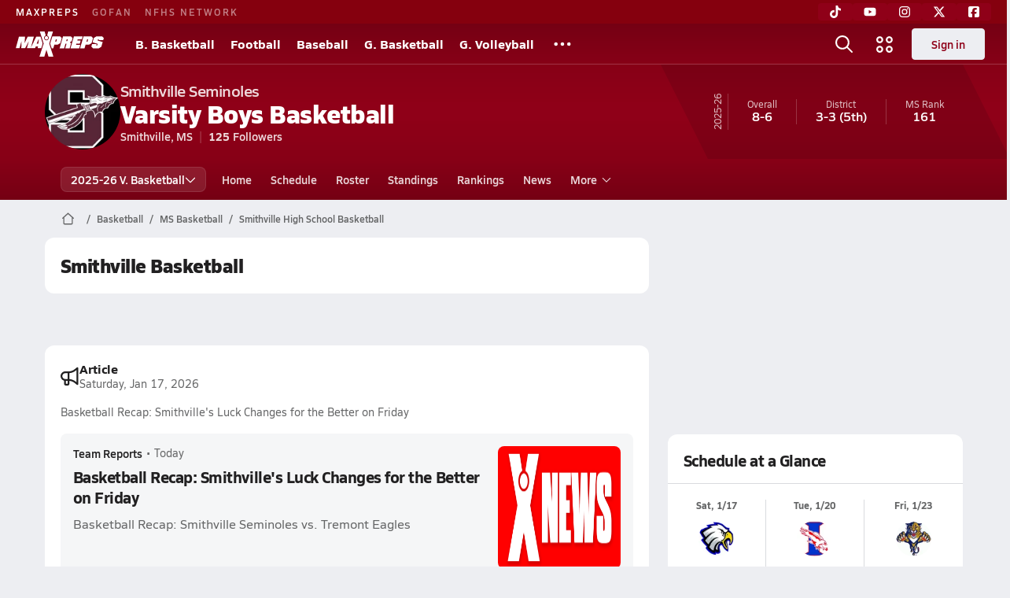

--- FILE ---
content_type: text/html; charset=utf-8
request_url: https://www.maxpreps.com/ms/smithville/smithville-seminoles/basketball/
body_size: 41411
content:
<!DOCTYPE html><html lang="en"><head><meta charSet="utf-8" data-next-head=""/><meta name="viewport" content="width=device-width, initial-scale=1" data-next-head=""/><script src="https://c.amazon-adsystem.com/aax2/apstag.js" async=""></script><script src="https://securepubads.g.doubleclick.net/tag/js/gpt.js" async=""></script><meta name="robots" content="max-image-preview:large" data-next-head=""/><meta name="requestContext" content="{&quot;deviceType&quot;:&quot;desktop&quot;,&quot;appType&quot;:0}" data-next-head=""/><meta name="targeting" content="{&quot;hierarchy&quot;:&quot;team/team-home/team-home&quot;,&quot;tracking&quot;:&quot;team/team-home/team-home&quot;,&quot;section&quot;:&quot;team&quot;,&quot;pagetype&quot;:&quot;team_home&quot;,&quot;activity&quot;:&quot;basketball&quot;,&quot;state&quot;:&quot;ms&quot;,&quot;gnd&quot;:&quot;boys&quot;,&quot;mpschoolid&quot;:&quot;68b2a4e2-a1d9-44d9-a1be-51407d8f7cfd&quot;,&quot;areDisplayAdsEnabled&quot;:true,&quot;env&quot;:&quot;prod&quot;}" data-next-head=""/><link as="image" rel="preload" href="https://image.maxpreps.io/school-mascot/6/8/b/68b2a4e2-a1d9-44d9-a1be-51407d8f7cfd.gif?version=637289353800000000&amp;width=128&amp;height=128&amp;auto=webp&amp;format=pjpg" data-next-head=""/><link rel="canonical" href="https://www.maxpreps.com/ms/smithville/smithville-seminoles/basketball/" data-next-head=""/><title data-next-head="">Smithville High School (MS)  Basketball</title><meta name="description" content="See the Smithville Seminoles&#x27;s  basketball schedule, roster, rankings, standings and more on MaxPreps.com" data-next-head=""/><meta name="branch:deeplink:maxpreps_context" content="team" data-next-head=""/><meta name="branch:deeplink:maxpreps_school_id" content="68b2a4e2-a1d9-44d9-a1be-51407d8f7cfd" data-next-head=""/><meta name="branch:deeplink:maxpreps_ssid" content="ee7cf537-7394-4430-88ca-becaabda286c" data-next-head=""/><meta name="branch:deeplink:maxpreps_tab" content="1" data-next-head=""/><link rel="preconnect" href="https://asset.maxpreps.io" crossorigin="anonymous"/><link rel="preconnect" href="https://asset.maxpreps.io"/><link rel="preconnect" href="https://image.maxpreps.io"/><link rel="icon" sizes="180x180" href="https://asset.maxpreps.io/includes/images/icons/xman-white-background-180x180.png"/><link rel="preload" href="https://asset.maxpreps.io/includes/font/siro_regular_macroman/siro-regular-webfont.woff2" as="font" type="font/woff2" crossorigin=""/><link rel="preload" href="https://asset.maxpreps.io/includes/font/siro_semibold_macroman/siro-semibold-webfont.woff2" as="font" type="font/woff2" crossorigin=""/><link rel="preload" href="https://asset.maxpreps.io/includes/font/siro_bold_macroman/siro-bold-webfont.woff2" as="font" type="font/woff2" crossorigin=""/><link rel="preload" href="https://asset.maxpreps.io/includes/font/siro_extrabold_macroman/siro-extrabold-webfont.woff2" as="font" type="font/woff2" crossorigin=""/><style>@font-face{font-family: Siro;src:url(https://asset.maxpreps.io/includes/font/siro_regular_macroman/siro-regular-webfont.woff2) format('woff2'),url(https://asset.maxpreps.io/includes/font/siro_regular_macroman/siro-regular-webfont.woff) format('woff');font-weight:100 499;font-style:normal;font-display:swap;}
@font-face{font-family: Siro;src:url(https://asset.maxpreps.io/includes/font/siro_semibold_macroman/siro-semibold-webfont.woff2) format('woff2'),url(https://asset.maxpreps.io/includes/font/siro_semibold_macroman/siro-semibold-webfont.woff) format('woff');font-weight:500 599;font-style:normal;font-display:swap;}
@font-face{font-family: Siro;src:url(https://asset.maxpreps.io/includes/font/siro_bold_macroman/siro-bold-webfont.woff2) format('woff2'),url(https://asset.maxpreps.io/includes/font/siro_bold_macroman/siro-bold-webfont.woff) format('woff');font-weight:600 799;font-style:normal;font-display:swap;}
@font-face{font-family: Siro;src:url(https://asset.maxpreps.io/includes/font/siro_extrabold_macroman/siro-extrabold-webfont.woff2) format('woff2'),url(https://asset.maxpreps.io/includes/font/siro_extrabold_macroman/siro-extrabold-webfont.woff) format('woff');font-weight:800 900;font-style:normal;font-display:swap;}</style><style id="static-normalize-style">/*! modern-normalize v2.0.0 | MIT License | https://github.com/sindresorhus/modern-normalize */progress,sub,sup{vertical-align:baseline}*,::after,::before{box-sizing:border-box}html{font-family:system-ui,'Segoe UI',Roboto,Helvetica,Arial,sans-serif,'Apple Color Emoji','Segoe UI Emoji';line-height:1.15;-webkit-text-size-adjust:100%;-moz-tab-size:4;tab-size:4}body{margin:0}hr{height:0;color:inherit}abbr[title]{text-decoration:underline dotted}b,strong{font-weight:bolder}code,kbd,pre,samp{font-family:ui-monospace,SFMono-Regular,Consolas,'Liberation Mono',Menlo,monospace;font-size:1em}small{font-size:80%}sub,sup{font-size:75%;line-height:0;position:relative}sub{bottom:-.25em}sup{top:-.5em}table{text-indent:0;border-color:inherit}button,input,optgroup,select,textarea{font-family:inherit;font-size:100%;line-height:1.15;margin:0}button,select{text-transform:none}[type=button],[type=reset],[type=submit],button{-webkit-appearance:button}::-moz-focus-inner{border-style:none;padding:0}:-moz-focusring{outline:ButtonText dotted 1px}:-moz-ui-invalid{box-shadow:none}legend{padding:0}::-webkit-inner-spin-button,::-webkit-outer-spin-button{height:auto}[type=search]{-webkit-appearance:textfield;outline-offset:-2px}::-webkit-search-decoration{-webkit-appearance:none}::-webkit-file-upload-button{-webkit-appearance:button;font:inherit}summary{display:list-item}</style><style id="static-fa-style">.fa-layers,.svg-inline--fa{vertical-align:-.125em;width:var(--fa-width,1.25em);height:1em}.fa-li,.svg-inline--fa.fa-li{inset-inline-start:calc(-1 * var(--fa-li-width,2em))}.fa-layers,.fa-li{text-align:center}.fa-inverse,.fa-layers-counter{color:var(--fa-inverse,#fff)}:host,:root{--fa-font-solid:normal 900 1em/1 "Font Awesome 7 Free";--fa-font-regular:normal 400 1em/1 "Font Awesome 7 Free";--fa-font-light:normal 300 1em/1 "Font Awesome 7 Pro";--fa-font-thin:normal 100 1em/1 "Font Awesome 7 Pro";--fa-font-duotone:normal 900 1em/1 "Font Awesome 7 Duotone";--fa-font-duotone-regular:normal 400 1em/1 "Font Awesome 7 Duotone";--fa-font-duotone-light:normal 300 1em/1 "Font Awesome 7 Duotone";--fa-font-duotone-thin:normal 100 1em/1 "Font Awesome 7 Duotone";--fa-font-brands:normal 400 1em/1 "Font Awesome 7 Brands";--fa-font-sharp-solid:normal 900 1em/1 "Font Awesome 7 Sharp";--fa-font-sharp-regular:normal 400 1em/1 "Font Awesome 7 Sharp";--fa-font-sharp-light:normal 300 1em/1 "Font Awesome 7 Sharp";--fa-font-sharp-thin:normal 100 1em/1 "Font Awesome 7 Sharp";--fa-font-sharp-duotone-solid:normal 900 1em/1 "Font Awesome 7 Sharp Duotone";--fa-font-sharp-duotone-regular:normal 400 1em/1 "Font Awesome 7 Sharp Duotone";--fa-font-sharp-duotone-light:normal 300 1em/1 "Font Awesome 7 Sharp Duotone";--fa-font-sharp-duotone-thin:normal 100 1em/1 "Font Awesome 7 Sharp Duotone";--fa-font-slab-regular:normal 400 1em/1 "Font Awesome 7 Slab";--fa-font-slab-press-regular:normal 400 1em/1 "Font Awesome 7 Slab Press";--fa-font-whiteboard-semibold:normal 600 1em/1 "Font Awesome 7 Whiteboard";--fa-font-thumbprint-light:normal 300 1em/1 "Font Awesome 7 Thumbprint";--fa-font-notdog-solid:normal 900 1em/1 "Font Awesome 7 Notdog";--fa-font-notdog-duo-solid:normal 900 1em/1 "Font Awesome 7 Notdog Duo";--fa-font-etch-solid:normal 900 1em/1 "Font Awesome 7 Etch";--fa-font-jelly-regular:normal 400 1em/1 "Font Awesome 7 Jelly";--fa-font-jelly-fill-regular:normal 400 1em/1 "Font Awesome 7 Jelly Fill";--fa-font-jelly-duo-regular:normal 400 1em/1 "Font Awesome 7 Jelly Duo";--fa-font-chisel-regular:normal 400 1em/1 "Font Awesome 7 Chisel"}.svg-inline--fa{box-sizing:content-box;display:var(--fa-display,inline-block);overflow:visible}.fa-layers,.fa-stack{display:inline-block}.svg-inline--fa.fa-2xs{vertical-align:.1em}.svg-inline--fa.fa-xs{vertical-align:0}.svg-inline--fa.fa-sm{vertical-align:-.0714285714em}.svg-inline--fa.fa-lg{vertical-align:-.2em}.svg-inline--fa.fa-xl{vertical-align:-.25em}.svg-inline--fa.fa-2xl{vertical-align:-.3125em}.fa-pull-left,.fa-pull-start,.svg-inline--fa .fa-pull-start,.svg-inline--fa.fa-pull-left{float:inline-start;margin-inline-end:var(--fa-pull-margin,.3em)}.fa-pull-end,.fa-pull-right,.svg-inline--fa .fa-pull-end,.svg-inline--fa.fa-pull-right{float:inline-end;margin-inline-start:var(--fa-pull-margin,.3em)}.svg-inline--fa.fa-li{width:var(--fa-li-width,2em);inset-block-start:0.25em}.fa-layers-counter,.fa-layers-text{display:inline-block;position:absolute;text-align:center}.fa-layers,.fa-ul>li{position:relative}.fa-layers .svg-inline--fa{inset:0;margin:auto;position:absolute;transform-origin:center center}.fa-layers-text{left:50%;top:50%;transform:translate(-50%,-50%);transform-origin:center center}.fa-layers-counter{background-color:var(--fa-counter-background-color,#ff253a);border-radius:var(--fa-counter-border-radius,1em);box-sizing:border-box;line-height:var(--fa-counter-line-height, 1);max-width:var(--fa-counter-max-width,5em);min-width:var(--fa-counter-min-width,1.5em);overflow:hidden;padding:var(--fa-counter-padding,.25em .5em);right:var(--fa-right,0);text-overflow:ellipsis;top:var(--fa-top,0);transform:scale(var(--fa-counter-scale,.25));transform-origin:top right}.fa-layers-bottom-right{bottom:var(--fa-bottom,0);right:var(--fa-right,0);top:auto;transform:scale(var(--fa-layers-scale,.25));transform-origin:bottom right}.fa-layers-bottom-left,.fa-layers-top-right{transform:scale(var(--fa-layers-scale,.25))}.fa-layers-bottom-left{bottom:var(--fa-bottom,0);left:var(--fa-left,0);right:auto;top:auto;transform-origin:bottom left}.fa-layers-top-right{top:var(--fa-top,0);right:var(--fa-right,0);transform-origin:top right}.fa-layers-top-left{left:var(--fa-left,0);right:auto;top:var(--fa-top,0);transform:scale(var(--fa-layers-scale,.25));transform-origin:top left}.fa-1x{font-size:1em}.fa-2x{font-size:2em}.fa-3x{font-size:3em}.fa-4x{font-size:4em}.fa-5x{font-size:5em}.fa-6x{font-size:6em}.fa-7x{font-size:7em}.fa-8x{font-size:8em}.fa-9x{font-size:9em}.fa-10x{font-size:10em}.fa-2xs{font-size:calc(10 / 16 * 1em);line-height:calc(1 / 10 * 1em);vertical-align:calc((6 / 10 - .375) * 1em)}.fa-xs{font-size:calc(12 / 16 * 1em);line-height:calc(1 / 12 * 1em);vertical-align:calc((6 / 12 - .375) * 1em)}.fa-sm{font-size:calc(14 / 16 * 1em);line-height:calc(1 / 14 * 1em);vertical-align:calc((6 / 14 - .375) * 1em)}.fa-lg{font-size:calc(20 / 16 * 1em);line-height:calc(1 / 20 * 1em);vertical-align:calc((6 / 20 - .375) * 1em)}.fa-xl{font-size:calc(24 / 16 * 1em);line-height:calc(1 / 24 * 1em);vertical-align:calc((6 / 24 - .375) * 1em)}.fa-2xl{font-size:calc(32 / 16 * 1em);line-height:calc(1 / 32 * 1em);vertical-align:calc((6 / 32 - .375) * 1em)}.fa-width-auto{--fa-width:auto}.fa-fw,.fa-width-fixed{--fa-width:1.25em}.fa-ul{list-style-type:none;margin-inline-start:var(--fa-li-margin,2.5em);padding-inline-start:0}.fa-li{position:absolute;width:var(--fa-li-width,2em);line-height:inherit}.fa-border{border-color:var(--fa-border-color,#eee);border-radius:var(--fa-border-radius,.1em);border-style:var(--fa-border-style,solid);border-width:var(--fa-border-width,.0625em);box-sizing:var(--fa-border-box-sizing,content-box);padding:var(--fa-border-padding,.1875em .25em)}.fa-spin{animation-name:fa-spin;animation-delay:var(--fa-animation-delay, 0s);animation-direction:var(--fa-animation-direction,normal);animation-duration:var(--fa-animation-duration, 2s);animation-iteration-count:var(--fa-animation-iteration-count,infinite);animation-timing-function:var(--fa-animation-timing,linear)}@media (prefers-reduced-motion:reduce){.fa-spin{animation:none!important;transition:none!important}}@keyframes fa-spin{0%{transform:rotate(0)}100%{transform:rotate(360deg)}}.fa-rotate-90{transform:rotate(90deg)}.fa-rotate-180{transform:rotate(180deg)}.fa-rotate-270{transform:rotate(270deg)}.fa-flip-horizontal{transform:scale(-1,1)}.fa-flip-vertical{transform:scale(1,-1)}.fa-flip-both,.fa-flip-horizontal.fa-flip-vertical{transform:scale(-1,-1)}.fa-rotate-by{transform:rotate(var(--fa-rotate-angle,0))}.svg-inline--fa .fa-primary{fill:var(--fa-primary-color,currentColor);opacity:var(--fa-primary-opacity, 1)}.svg-inline--fa .fa-secondary,.svg-inline--fa.fa-swap-opacity .fa-primary{opacity:var(--fa-secondary-opacity, .4)}.svg-inline--fa .fa-secondary{fill:var(--fa-secondary-color,currentColor)}.svg-inline--fa.fa-swap-opacity .fa-secondary{opacity:var(--fa-primary-opacity, 1)}.svg-inline--fa mask .fa-primary,.svg-inline--fa mask .fa-secondary{fill:black}.svg-inline--fa.fa-inverse{fill:var(--fa-inverse,#fff)}.fa-stack{height:2em;line-height:2em;position:relative;vertical-align:middle;width:2.5em}.svg-inline--fa.fa-stack-1x{--fa-width:1.25em;height:1em;width:var(--fa-width)}.svg-inline--fa.fa-stack-2x{--fa-width:2.5em;height:2em;width:var(--fa-width)}.fa-stack-1x,.fa-stack-2x{inset:0;margin:auto;position:absolute;z-index:var(--fa-stack-z-index,auto)}</style><style id="static-mp-style">*{margin:0;padding:0;border:0;font:inherit;vertical-align:baseline}html{scroll-behavior:smooth}article,aside,details,figcaption,figure,footer,header,hgroup,menu,nav,section{display:block}body{font-family:Siro,Arial,Helvetica,sans-serif!important;font-variant:normal;font-size:14px;}ol,ul{list-style:none}blockquote,q{quotes:none}blockquote::after,blockquote::before,q::after,q::before{content:'';content:none}table{border-collapse:collapse;border-spacing:0}button{cursor:pointer}a{text-decoration:none}#onetrust-consent-sdk{pointer-events:initial;}.sr-only{position:absolute;width:1px;height:1px;padding:0;margin:-1px;overflow:hidden;clip:rect(0,0,0,0);white-space:nowrap;border-width:0}</style><style id="dynamic-mp-style"> :root { --font-weight-regular:400;--font-weight-semibold:500;--font-weight-bold:700;--font-weight-heavy:800;--line-height-none:1;--line-height-normal:1.3;--line-height-comfy:1.6;--spacing-25:4px;--spacing-50:8px;--spacing-75:12px;--spacing-100:16px;--spacing-125:20px;--spacing-150:24px;--spacing-200:32px;--spacing-250:40px;--spacing-300:48px;--spacing-400:64px;--spacing-600:96px;--spacing-800:128px; accent-color:#E10500; } .heading_500_xbold {font-size:80px;line-height:var(--line-height-normal);font-weight:var(--font-weight-heavy); letter-spacing: -0.03rem; }.heading_300_xbold {font-size:48px;line-height:var(--line-height-normal);font-weight:var(--font-weight-heavy); letter-spacing: -0.03rem; }.heading_200_xbold {font-size:32px;line-height:var(--line-height-normal);font-weight:var(--font-weight-heavy); letter-spacing: -0.03rem; }.heading_150_xbold {font-size:24px;line-height:var(--line-height-normal);font-weight:var(--font-weight-heavy); letter-spacing: -0.03rem; }.heading_125_bold {font-size:20px;line-height:var(--line-height-normal);font-weight:var(--font-weight-bold); letter-spacing: -0.03rem; }.heading_100_bold {font-size:16px;line-height:var(--line-height-normal);font-weight:var(--font-weight-bold); }.heading_90_bold {font-size:14px;line-height:var(--line-height-normal);font-weight:var(--font-weight-bold); }.heading_75_bold {font-size:12px;line-height:var(--line-height-normal);font-weight:var(--font-weight-bold); }.heading_125_semibold {font-size:20px;line-height:var(--line-height-normal);font-weight:var(--font-weight-semibold); letter-spacing: -0.03rem; }.heading_100_semibold {font-size:16px;line-height:var(--line-height-normal);font-weight:var(--font-weight-semibold); }.heading_90_semibold {font-size:14px;line-height:var(--line-height-normal);font-weight:var(--font-weight-semibold); }.heading_75_semibold {font-size:12px;line-height:var(--line-height-normal);font-weight:var(--font-weight-semibold); }.body_110_reg {font-size:18px;line-height:var(--line-height-comfy);font-weight:var(--font-weight-regular); }.body_100_reg {font-size:16px;line-height:var(--line-height-comfy);font-weight:var(--font-weight-regular); }.body_90_reg {font-size:14px;line-height:var(--line-height-comfy);font-weight:var(--font-weight-regular); }.action_100_semibold {font-size:16px;line-height:var(--line-height-normal);font-weight:var(--font-weight-semibold); }.action_90_semibold {font-size:14px;line-height:var(--line-height-normal);font-weight:var(--font-weight-semibold); }.action_75_semibold {font-size:12px;line-height:var(--line-height-normal);font-weight:var(--font-weight-semibold); }.detail_125_reg {font-size:20px;line-height:var(--line-height-normal);font-weight:var(--font-weight-regular); letter-spacing: -0.03rem; }.detail_100_reg {font-size:16px;line-height:var(--line-height-normal);font-weight:var(--font-weight-regular); }.detail_90_reg {font-size:14px;line-height:var(--line-height-normal);font-weight:var(--font-weight-regular); }.detail_75_reg {font-size:12px;line-height:var(--line-height-normal);font-weight:var(--font-weight-regular); }.detail_125_bold {font-size:20px;line-height:var(--line-height-normal);font-weight:var(--font-weight-bold); letter-spacing: -0.03rem; }.detail_100_bold {font-size:16px;line-height:var(--line-height-normal);font-weight:var(--font-weight-bold); }.detail_90_bold {font-size:14px;line-height:var(--line-height-normal);font-weight:var(--font-weight-bold); }.detail_75_bold {font-size:12px;line-height:var(--line-height-normal);font-weight:var(--font-weight-bold); } .card-padding { padding: var(--spacing-125); } .card-padding-x { padding: 0 var(--spacing-125); } .card-margin-y { margin: var(--spacing-100) 0; } body { color: #212021; background-color: #EDEEF2; font-weight:var(--font-weight-regular); line-height:var(--line-height-normal); }</style><link href="https://01.cdn.mediatradecraft.com/maxpreps/main/main.css" rel="stylesheet"/><script id="tealium-init-script">
  var utag_data = utag_data || {};
  utag_data.pageUrl = window.location.href;
</script><script id="ld+json" type="application/ld+json">{"@context":"https://schema.org","@type":"ProfilePage","dateModified":"2026-01-17T09:21:01+00:00","mainEntity":{"@type":"SportsTeam","name":"Smithville High School","image":{"@type":"ImageObject","url":"https://image.maxpreps.io/school-mascot/6/8/b/68b2a4e2-a1d9-44d9-a1be-51407d8f7cfd.gif?version=637289353800000000&width=1024&height=1024"},"url":"https://www.maxpreps.com/ms/smithville/smithville-seminoles/basketball/","address":{"@type":"PostalAddress","name":"Smithville High School","telephone":"662-651-4276","addressCountry":"US","addressLocality":"Smithville","addressRegion":"MS","postalCode":"38870-9415","streetAddress":"60017 Hwy 23 N"},"parentOrganization":{"@type":"HighSchool","url":"https://www.maxpreps.com/ms/smithville/smithville-seminoles/"},"telephone":"662-651-4276","sport":"Basketball","coach":{"@type":"Person","name":"Andrew Stephens"},"gender":"https://schema.org/Male"}}</script><noscript data-n-css=""></noscript><script defer="" noModule="" src="https://asset.maxpreps.io/_next/static/chunks/polyfills-42372ed130431b0a.js"></script><script defer="" src="https://asset.maxpreps.io/_next/static/chunks/6743-ca0f8fc0ef695420.js"></script><script defer="" src="https://asset.maxpreps.io/_next/static/chunks/3522-f854a2a5e360f7fb.js"></script><script defer="" src="https://asset.maxpreps.io/_next/static/chunks/1669.03eb8cdb82fb7ec7.js"></script><script defer="" src="https://asset.maxpreps.io/_next/static/chunks/6053.aac67dbd197a9929.js"></script><script defer="" src="https://asset.maxpreps.io/_next/static/chunks/3643.3110fb74274af22a.js"></script><script defer="" src="https://asset.maxpreps.io/_next/static/chunks/4849.5601382ddee0b199.js"></script><script src="https://asset.maxpreps.io/_next/static/chunks/webpack-1721a4d09dccc6b1.js" defer=""></script><script src="https://asset.maxpreps.io/_next/static/chunks/framework-069670ff8b1597ab.js" defer=""></script><script src="https://asset.maxpreps.io/_next/static/chunks/main-e0b419e2e97bf82b.js" defer=""></script><script src="https://asset.maxpreps.io/_next/static/chunks/pages/_app-ec38d22018db0558.js" defer=""></script><script src="https://asset.maxpreps.io/_next/static/chunks/1460-73d504fbe84769d8.js" defer=""></script><script src="https://asset.maxpreps.io/_next/static/chunks/1061-9f7a84abb7c76014.js" defer=""></script><script src="https://asset.maxpreps.io/_next/static/chunks/4587-9c3709a0470b8965.js" defer=""></script><script src="https://asset.maxpreps.io/_next/static/chunks/7914-ad66daa1809b238a.js" defer=""></script><script src="https://asset.maxpreps.io/_next/static/chunks/36-f886e26471225b1f.js" defer=""></script><script src="https://asset.maxpreps.io/_next/static/chunks/1122-ccd6a31449c223de.js" defer=""></script><script src="https://asset.maxpreps.io/_next/static/chunks/5619-8afdee4a3e9b7bd1.js" defer=""></script><script src="https://asset.maxpreps.io/_next/static/chunks/5436-bb3f04e17ea8f15c.js" defer=""></script><script src="https://asset.maxpreps.io/_next/static/chunks/3911-c09e395d8b3c253f.js" defer=""></script><script src="https://asset.maxpreps.io/_next/static/chunks/5209-9f0ba08b047dcdd5.js" defer=""></script><script src="https://asset.maxpreps.io/_next/static/chunks/4667-d6c0f8eded35d01f.js" defer=""></script><script src="https://asset.maxpreps.io/_next/static/chunks/9313-c0c25b727f090860.js" defer=""></script><script src="https://asset.maxpreps.io/_next/static/chunks/7397-f2af89cd6249afe8.js" defer=""></script><script src="https://asset.maxpreps.io/_next/static/chunks/4089-c599adb20d43deda.js" defer=""></script><script src="https://asset.maxpreps.io/_next/static/chunks/6091-e2ebacc03ee372b3.js" defer=""></script><script src="https://asset.maxpreps.io/_next/static/chunks/1111-0ed344a21ed8c957.js" defer=""></script><script src="https://asset.maxpreps.io/_next/static/chunks/7494-ad5b81c3ad80bf34.js" defer=""></script><script src="https://asset.maxpreps.io/_next/static/chunks/1811-3a0be51d65100e0d.js" defer=""></script><script src="https://asset.maxpreps.io/_next/static/chunks/9546-6b51a89cfc9c24a7.js" defer=""></script><script src="https://asset.maxpreps.io/_next/static/chunks/pages/team-0ad62499119548d0.js" defer=""></script><script src="https://asset.maxpreps.io/_next/static/1768588166/_buildManifest.js" defer=""></script><script src="https://asset.maxpreps.io/_next/static/1768588166/_ssgManifest.js" defer=""></script><style data-styled="" data-styled-version="6.1.19">.kPDlSk{padding-top:var(--spacing-125);color:#212021;}/*!sc*/
.kPDlSk .query-container{container-type:inline-size;z-index:1;position:relative;}/*!sc*/
.kPDlSk .top,.kPDlSk .bottom{display:flex;align-items:center;gap:var(--spacing-50);}/*!sc*/
.kPDlSk .bottom{margin-top:var(--spacing-50);justify-content:space-between;}/*!sc*/
.kPDlSk .title{display:inline-block;}/*!sc*/
.kPDlSk h1{font-size:24px;line-height:var(--line-height-normal);font-weight:var(--font-weight-heavy);letter-spacing:-0.03rem;}/*!sc*/
@container (inline-size >= 768px){.kPDlSk h1{font-size:32px;line-height:var(--line-height-normal);font-weight:var(--font-weight-heavy);letter-spacing:-0.03rem;}}/*!sc*/
.kPDlSk h2{font-size:20px;line-height:var(--line-height-normal);font-weight:var(--font-weight-bold);letter-spacing:-0.03rem;}/*!sc*/
@container (inline-size >= 768px){.kPDlSk h2{font-size:24px;line-height:var(--line-height-normal);font-weight:var(--font-weight-heavy);letter-spacing:-0.03rem;}}/*!sc*/
.kPDlSk .sub-title{margin-top:var(--spacing-50);color:#656667;font-size:14px;line-height:var(--line-height-normal);font-weight:var(--font-weight-regular);}/*!sc*/
.kPDlSk .top-right{margin-left:auto;padding-left:var(--spacing-100);}/*!sc*/
.flOeOL{padding-top:var(--spacing-125);color:#212021;border-bottom:1px solid #D9DBDE;padding-bottom:16px;}/*!sc*/
.flOeOL .query-container{container-type:inline-size;z-index:1;position:relative;}/*!sc*/
.flOeOL .top,.flOeOL .bottom{display:flex;align-items:center;gap:var(--spacing-50);}/*!sc*/
.flOeOL .bottom{margin-top:var(--spacing-50);justify-content:space-between;}/*!sc*/
.flOeOL .title{display:inline-block;}/*!sc*/
.flOeOL h1{font-size:24px;line-height:var(--line-height-normal);font-weight:var(--font-weight-heavy);letter-spacing:-0.03rem;}/*!sc*/
@container (inline-size >= 768px){.flOeOL h1{font-size:32px;line-height:var(--line-height-normal);font-weight:var(--font-weight-heavy);letter-spacing:-0.03rem;}}/*!sc*/
.flOeOL h2{font-size:20px;line-height:var(--line-height-normal);font-weight:var(--font-weight-bold);letter-spacing:-0.03rem;}/*!sc*/
@container (inline-size >= 768px){.flOeOL h2{font-size:24px;line-height:var(--line-height-normal);font-weight:var(--font-weight-heavy);letter-spacing:-0.03rem;}}/*!sc*/
.flOeOL .sub-title{margin-top:var(--spacing-50);color:#656667;font-size:14px;line-height:var(--line-height-normal);font-weight:var(--font-weight-regular);}/*!sc*/
.flOeOL .top-right{margin-left:auto;padding-left:var(--spacing-100);}/*!sc*/
data-styled.g1[id="sc-bdf29f4-0"]{content:"kPDlSk,flOeOL,"}/*!sc*/
.iWqCjj{width:100%;border-radius:12px;background-color:#FFFFFF;color:#212021;container-name:card;container-type:inline-size;}/*!sc*/
data-styled.g2[id="sc-d7523cc7-0"]{content:"iWqCjj,"}/*!sc*/
.gIXOLo{display:flex;justify-content:center;min-height:50px;margin:var(--spacing-50) 0;}/*!sc*/
@container (inline-size >= 768px){.gIXOLo{margin:var(--spacing-100) 0;}}/*!sc*/
.idmAia{display:flex;justify-content:center;min-height:250px;min-width:300px;margin:var(--spacing-50) 0;}/*!sc*/
@container (inline-size >= 768px){.idmAia{margin:var(--spacing-100) 0;}}/*!sc*/
.eYivQL{display:flex;justify-content:center;margin:var(--spacing-50) 0;}/*!sc*/
@container (inline-size >= 768px){.eYivQL{margin:var(--spacing-100) 0;}}/*!sc*/
data-styled.g3[id="sc-b77c7e06-0"]{content:"gIXOLo,idmAia,eYivQL,"}/*!sc*/
:root{--themeNavLight:#8F0018;}/*!sc*/
data-styled.g4[id="sc-global-giBVFz1"]{content:"sc-global-giBVFz1,"}/*!sc*/
.gafThl{display:inline-flex;width:16px;height:16px;}/*!sc*/
.gafThl .icon-placeholder,.gafThl .x-mi{width:16px;height:16px;}/*!sc*/
.klEezt{display:inline-flex;}/*!sc*/
.gNWEjt{display:inline-flex;width:24px;height:24px;}/*!sc*/
.gNWEjt .icon-placeholder,.gNWEjt .x-mi{width:24px;height:24px;}/*!sc*/
.gXuzkV{display:inline-flex;width:22px;height:22px;}/*!sc*/
.gXuzkV .icon-placeholder,.gXuzkV .x-mi{width:22px;height:22px;}/*!sc*/
.klzCPZ{display:inline-flex;width:14px;height:14px;}/*!sc*/
.klzCPZ .icon-placeholder,.klzCPZ .x-mi{width:14px;height:14px;}/*!sc*/
.jfqlWx{display:inline-flex;width:12px;height:12px;}/*!sc*/
.jfqlWx .icon-placeholder,.jfqlWx .x-mi{width:12px;height:12px;}/*!sc*/
.jTgWYF{display:inline-flex;width:20px;height:20px;}/*!sc*/
.jTgWYF .icon-placeholder,.jTgWYF .x-mi{width:20px;height:20px;}/*!sc*/
.gRgFeh{display:inline-flex;width:19.2px;height:19.2px;}/*!sc*/
.gRgFeh .icon-placeholder,.gRgFeh .x-mi{width:19.2px;height:19.2px;}/*!sc*/
data-styled.g6[id="sc-50941e4e-0"]{content:"gafThl,klEezt,gNWEjt,gXuzkV,klzCPZ,jfqlWx,jTgWYF,gRgFeh,"}/*!sc*/
.gJYGCG{appearance:none;cursor:pointer;}/*!sc*/
data-styled.g7[id="sc-e3226096-0"]{content:"gJYGCG,"}/*!sc*/
.hlDeFQ{appearance:none;background-color:transparent;cursor:pointer;color:var(--data-color);}/*!sc*/
.hlDeFQ:hover{color:var(--data-hover-color);}/*!sc*/
.hlDeFQ:active{color:#A6A9AD;}/*!sc*/
.ljRkqy{appearance:none;background-color:transparent;cursor:pointer;color:var(--data-color);}/*!sc*/
.ljRkqy:hover{color:var(--data-hover-color);text-decoration:underline;}/*!sc*/
.ljRkqy:active{color:#A6A9AD;}/*!sc*/
.fBOAqy{appearance:none;background-color:transparent;cursor:pointer;color:var(--data-color);text-decoration:underline;}/*!sc*/
.fBOAqy:hover{color:var(--data-hover-color);}/*!sc*/
.fBOAqy:active{color:#A6A9AD;}/*!sc*/
data-styled.g8[id="sc-63c3c392-0"]{content:"hlDeFQ,ljRkqy,fBOAqy,"}/*!sc*/
.cAEaZy{appearance:none;background-color:transparent;cursor:pointer;color:var(--data-color);}/*!sc*/
.cAEaZy:hover{color:var(--data-hover-color);}/*!sc*/
.cAEaZy:active{color:#A6A9AD;}/*!sc*/
.gXTzQI{appearance:none;background-color:transparent;cursor:pointer;color:var(--data-color);text-decoration:underline;}/*!sc*/
.gXTzQI:hover{color:var(--data-hover-color);}/*!sc*/
.gXTzQI:active{color:#A6A9AD;}/*!sc*/
.ctOOgc{appearance:none;background-color:transparent;cursor:pointer;color:var(--data-color);}/*!sc*/
.ctOOgc:hover{color:var(--data-hover-color);text-decoration:underline;}/*!sc*/
.ctOOgc:active{color:#A6A9AD;}/*!sc*/
data-styled.g10[id="sc-63c3c392-2"]{content:"cAEaZy,gXTzQI,ctOOgc,"}/*!sc*/
.bEAjst{font-size:12px;line-height:var(--line-height-normal);font-weight:var(--font-weight-semibold);display:flex;align-items:stretch;justify-content:center;margin:8px 0 0;min-height:32px;}/*!sc*/
.bEAjst .mobile-portal{position:relative;}/*!sc*/
data-styled.g12[id="sc-8097d908-1"]{content:"bEAjst,"}/*!sc*/
.ggUtfm{margin:0 auto;display:flex;align-items:stretch;flex-flow:row nowrap;overflow:auto;width:100%;z-index:1;position:relative;}/*!sc*/
@media (min-width: 1280px){.ggUtfm{max-width:1155px;}}/*!sc*/
.ggUtfm>li{display:flex;align-items:center;}/*!sc*/
.ggUtfm>li::before{content:'/';color:#656667;}/*!sc*/
.ggUtfm>li:first-child::before{content:'';}/*!sc*/
.ggUtfm a,.ggUtfm span{padding:0 8px;color:#656667;white-space:nowrap;display:flex;align-items:center;line-height:32px;}/*!sc*/
.ggUtfm .x-mi{display:block;height:32px;}/*!sc*/
data-styled.g13[id="sc-8097d908-2"]{content:"ggUtfm,"}/*!sc*/
.bbnnmO{display:flex;justify-content:center;row-gap:var(--spacing-50);flex-wrap:wrap;color:#FFFFFF;white-space:nowrap;text-transform:uppercase;font-size:14px;line-height:var(--line-height-normal);font-weight:var(--font-weight-semibold);}/*!sc*/
.bbnnmO::after,.bbnnmO::before{content:'';width:100%;order:1;display:block;}/*!sc*/
.bbnnmO .item:nth-child(2n)::before{content:'|';margin:0 var(--spacing-50);}/*!sc*/
.bbnnmO .item:nth-child(n + 3){order:1;}/*!sc*/
.bbnnmO .item:nth-child(n + 5){order:2;}/*!sc*/
.bbnnmO .item.full-row{flex:0 0 100%;}/*!sc*/
.bbnnmO .item.full-row::before{content:'';margin:0;}/*!sc*/
@media only screen and (min-width:1120px){.bbnnmO::before{content:none;}.bbnnmO .item:nth-child(n){order:initial;flex:initial;}.bbnnmO .item:nth-child(n)::before{content:'';margin:0;}.bbnnmO .item:nth-child(n + 2)::before{content:'|';margin:0 var(--spacing-50);}}/*!sc*/
data-styled.g15[id="sc-8efd2304-0"]{content:"bbnnmO,"}/*!sc*/
.kdrrYu{content-visibility:auto;contain-intrinsic-size:clamp(400px, calc(100vh - 100px), 540px);position:relative;padding:72px 50px 50px 50px;height:clamp(400px, calc(100vh - 100px), 540px);box-sizing:border-box;background:var(--themeNavLight,#E10500);display:flex;justify-content:space-between;align-items:center;flex-flow:column nowrap;text-align:center;color:#FFFFFF;}/*!sc*/
.kdrrYu a{color:#FFFFFF;text-decoration:none;}/*!sc*/
.kdrrYu a:hover{color:#FFFFFF;opacity:0.6;}/*!sc*/
.kdrrYu .legalese{-webkit-font-smoothing:antialiased;font-size:12px;line-height:var(--line-height-normal);font-weight:var(--font-weight-regular);}/*!sc*/
.kdrrYu .legalese .copyright{color:#FFFFFF;margin:0 0 8px;}/*!sc*/
.kdrrYu .mp-logo>img{width:175px;height:50px;display:block;}/*!sc*/
.kdrrYu .mp-logo>img:hover{opacity:0.6;}/*!sc*/
.kdrrYu .play-on-logo{display:inline-block;width:150px;height:54px;margin-left:-26px;}/*!sc*/
.kdrrYu .social{display:flex;gap:20px;justify-content:center;flex-wrap:nowrap;color:#FFFFFF;}/*!sc*/
@media only screen and (min-width:480px){.kdrrYu .social{gap:40px;}.kdrrYu .social>a span,.kdrrYu .social>a svg{width:32px;height:32px;}}/*!sc*/
data-styled.g16[id="sc-8efd2304-1"]{content:"kdrrYu,"}/*!sc*/
.kZNVFW{position:relative;z-index:1001;}/*!sc*/
data-styled.g17[id="sc-470c1c-0"]{content:"kZNVFW,"}/*!sc*/
.geiEUi{position:relative;}/*!sc*/
.geiEUi.hide{display:none;}/*!sc*/
@media (max-width:768px) and (orientation:landscape){.geiEUi.sticky-disabled-on-mobile-landscape{position:relative!important;}}/*!sc*/
data-styled.g18[id="sc-470c1c-1"]{content:"geiEUi,"}/*!sc*/
.SWIvx{font-size:14px;line-height:var(--line-height-normal);font-weight:var(--font-weight-semibold);display:inline-flex;align-items:center;justify-content:center;gap:var(--spacing-50);border-radius:8px;white-space:nowrap;height:32px;width:unset;padding:0 var(--spacing-75);font-size:14px;line-height:var(--line-height-normal);font-weight:var(--font-weight-semibold);color:#212021;background-color:#EDEEF2;border:1px solid #EDEEF2;}/*!sc*/
.SWIvx:is(:hover,:focus){color:#212021;background-color:#D9DBDE;border-color:#D9DBDE;}/*!sc*/
.SWIvx:is(.disabled,:disabled){pointer-events:none;cursor:not-allowed;}/*!sc*/
.hugOUJ{font-size:14px;line-height:var(--line-height-normal);font-weight:var(--font-weight-semibold);display:inline-flex;align-items:center;justify-content:center;gap:var(--spacing-50);border-radius:8px;white-space:nowrap;height:32px;width:unset;padding:0 var(--spacing-75);font-size:14px;line-height:var(--line-height-normal);font-weight:var(--font-weight-semibold);color:#FFFFFF;background-color:rgba(255,255,255,.1);border:1px solid rgba(255,255,255,.1);}/*!sc*/
.hugOUJ:is(:hover,:focus){color:#FFFFFF;background-color:rgba(255,255,255,.2);border-color:rgba(255,255,255,.2);}/*!sc*/
.hugOUJ:is(.disabled,:disabled){pointer-events:none;cursor:not-allowed;}/*!sc*/
.fKeRtO{font-size:14px;line-height:var(--line-height-normal);font-weight:var(--font-weight-semibold);display:inline-flex;align-items:center;justify-content:center;gap:var(--spacing-50);border-radius:8px;white-space:nowrap;height:32px;width:32px;padding:0 var(--spacing-75);font-size:14px;line-height:var(--line-height-normal);font-weight:var(--font-weight-semibold);color:#212021;background-color:transparent;border:1px solid #D9DBDE;}/*!sc*/
.fKeRtO:is(:hover,:focus){color:#212021;background-color:#D9DBDE;border-color:#D9DBDE;}/*!sc*/
.fKeRtO:is(.disabled,:disabled){pointer-events:none;cursor:not-allowed;}/*!sc*/
.exVWaB{font-size:14px;line-height:var(--line-height-normal);font-weight:var(--font-weight-semibold);display:inline-flex;align-items:center;justify-content:center;gap:var(--spacing-50);border-radius:8px;white-space:nowrap;height:32px;width:unset;padding:0 var(--spacing-75);font-size:14px;line-height:var(--line-height-normal);font-weight:var(--font-weight-semibold);color:#FFFFFF;background-color:#AD1100;border:1px solid #AD1100;}/*!sc*/
.exVWaB:is(:hover,:focus){color:#FFFFFF;background-color:#941100;border-color:#941100;}/*!sc*/
.exVWaB:is(.disabled,:disabled){pointer-events:none;cursor:not-allowed;}/*!sc*/
data-styled.g20[id="sc-a5c4254-0"]{content:"SWIvx,hugOUJ,fKeRtO,exVWaB,"}/*!sc*/
#nprogress{pointer-events:none;}/*!sc*/
#nprogress .bar{position:fixed;z-index:1031;top:0;left:0;right:0;height:3px;background:#004ACE;}/*!sc*/
#nprogress .peg{display:block;position:absolute;right:0px;width:100px;height:100%;box-shadow:0 0 10px #004ACE,0 0 5px #004ACE;opacity:1;transform:rotate(3deg) translate(0px,-4px);}/*!sc*/
#nprogress .spinner{display:block;position:fixed;z-index:1031;top:15px;right:15px;}/*!sc*/
#nprogress .spinner-icon{width:18px;height:18px;box-sizing:border-box;border:solid 2px transparent;border-top-color:#004ACE;border-left-color:#004ACE;border-radius:50%;animation:nprogress-spinner 400ms linear infinite;}/*!sc*/
.nprogress-custom-parent{overflow:hidden;position:relative;}/*!sc*/
.nprogress-custom-parent #nprogress .spinner,.nprogress-custom-parent #nprogress .bar{position:absolute;}/*!sc*/
@keyframes nprogress-spinner{0%{transform:rotate(0deg);}100%{transform:rotate(360deg);}}/*!sc*/
data-styled.g21[id="sc-global-fPTlvi1"]{content:"sc-global-fPTlvi1,"}/*!sc*/
.eyzDlq{width:100%;margin:8px 0;display:grid;justify-content:center;gap:24px;grid-template-columns:100%;}/*!sc*/
.eyzDlq .footer-ad-container .sc-b77c7e06-0{margin-top:0;}/*!sc*/
@media (min-width: 768px){.eyzDlq{grid-template-columns:768px;}}/*!sc*/
@media (min-width: 1280px){.eyzDlq{grid-template-columns:768px 375px;}}/*!sc*/
data-styled.g22[id="sc-13581422-0"]{content:"eyzDlq,"}/*!sc*/
.cPcFiw{display:flex;flex-direction:column;justify-content:flex-start;align-items:center;background-color:#EDEEF2;}/*!sc*/
data-styled.g23[id="sc-13581422-1"]{content:"cPcFiw,"}/*!sc*/
.hmLzOJ{appearance:none;user-select:none;background-color:transparent;cursor:pointer;}/*!sc*/
data-styled.g34[id="sc-dfb410db-9"]{content:"hmLzOJ,"}/*!sc*/
.bCnnmz{margin-left:auto;display:flex;align-items:stretch;}/*!sc*/
data-styled.g61[id="sc-49b7d96b-0"]{content:"bCnnmz,"}/*!sc*/
.judhBq{display:flex;align-items:center;gap:10px;margin:0 0 0 10px;}/*!sc*/
data-styled.g62[id="sc-49b7d96b-1"]{content:"judhBq,"}/*!sc*/
.dSbQiK{min-width:52px;position:relative;display:flex;align-items:center;justify-content:center;}/*!sc*/
.dSbQiK>button,.dSbQiK>a{display:flex;align-items:center;justify-content:center;height:52px;width:100%;padding:0 10px;white-space:nowrap;color:#FFFFFF;background:transparent;}/*!sc*/
.dSbQiK>div{display:none;}/*!sc*/
.dSbQiK:hover{background-color:rgba(0,0,0,.1);}/*!sc*/
.dSbQiK:hover>div{display:initial;}/*!sc*/
.dSbQiK .notification{position:absolute;top:var(--spacing-50);right:var(--spacing-50);}/*!sc*/
.dSbQiK .notification .flash{opacity:1;animation:flashAnimation 2s infinite;animation-delay:0.8s;}/*!sc*/
@keyframes flashAnimation{0%,49.9%,100%{opacity:1;}50%,99.9%{opacity:0;}}/*!sc*/
data-styled.g63[id="sc-49b7d96b-2"]{content:"dSbQiK,"}/*!sc*/
.JAIFp{display:flex;align-items:center;margin:0 var(--spacing-50);}/*!sc*/
.JAIFp .sc-a5c4254-0{height:40px;border-radius:4px;padding:0 var(--spacing-150);}/*!sc*/
.JAIFp .sc-a5c4254-0.sign-in,.JAIFp .sc-a5c4254-0.claim:hover{color:#8F0018;}/*!sc*/
data-styled.g64[id="sc-49b7d96b-3"]{content:"JAIFp,"}/*!sc*/
.hepTAx{position:relative;display:flex;align-items:center;width:100%;height:52px;color:#FFFFFF;}/*!sc*/
@media (min-width: 1024px){.hepTAx{padding-right:var(--spacing-125);}}/*!sc*/
.hepTAx .logo{margin:0 var(--spacing-100);}/*!sc*/
.hepTAx .logo>span{display:flex;}/*!sc*/
.hepTAx .logo svg{width:90px;height:auto;aspect-ratio:119/34;}/*!sc*/
@media (min-width: 1024px){.hepTAx .logo{margin:0 var(--spacing-125);}.hepTAx .logo svg{width:112px;}}/*!sc*/
.hepTAx::before,.hepTAx::after{content:'';position:absolute;z-index:-1;bottom:0;left:0;right:0;}/*!sc*/
.hepTAx::before{top:0;background:#8F0018 linear-gradient( to bottom,rgba(0,0,0,0.1825) 0%,rgba(0,0,0,0.055) 100% );}/*!sc*/
.hepTAx::after{border-bottom:1px solid rgba(255,255,255,.2);}/*!sc*/
.hepTAx:has(.sc-49b7d96b-2:hover) .sc-49b7d96b-2>button,.hepTAx:has(.sc-49b7d96b-2:hover) .sc-49b7d96b-2>a,.hepTAx:has(.sc-49b7d96b-2:hover) .sc-49b7d96b-2 svg{color:rgba(255,255,255,.85);stroke:rgba(255,255,255,.85);}/*!sc*/
.hepTAx:has(.sc-49b7d96b-2:hover) .sc-49b7d96b-2:hover>button,.hepTAx:has(.sc-49b7d96b-2:hover) .sc-49b7d96b-2:hover>a,.hepTAx:has(.sc-49b7d96b-2:hover) .sc-49b7d96b-2:hover svg{color:#FFFFFF;stroke:#FFFFFF;}/*!sc*/
data-styled.g65[id="sc-49b7d96b-4"]{content:"hepTAx,"}/*!sc*/
.btUEkk{cursor:initial;position:absolute;z-index:100;top:100%;color:#212021;background-color:#FFFFFF;border:#8F0018;border-radius:12px;box-shadow:0 23px 73px -12px rgba(0,0,0,.4);padding:8px 0;left:-20px;}/*!sc*/
.btUEkk[data-direction='right']{right:-10px;left:auto;}/*!sc*/
.btUEkk>.x-mi-wrapper{position:absolute;bottom:100%;height:16px;pointer-events:none;left:25px;}/*!sc*/
.btUEkk[data-direction='right']>.x-mi-wrapper{left:auto;right:30px;}/*!sc*/
data-styled.g66[id="sc-e492bb03-0"]{content:"btUEkk,"}/*!sc*/
.fIrDyf{display:block;border-radius:4px;width:65px;height:65px;}/*!sc*/
.jBa-DUb{display:block;border-radius:50%;width:96px;height:96px;}/*!sc*/
.dnfJAf{display:block;border-radius:var(--spacing-50);width:156px;height:156px;max-width:max-content;max-height:max-content;}/*!sc*/
.gfFZSj{display:block;border-radius:50%;width:48px;height:48px;}/*!sc*/
.eTZUgr{display:block;border-radius:50%;width:45px;height:45px;}/*!sc*/
.fqbvjf{display:block;border-radius:50%;width:64px;height:64px;}/*!sc*/
data-styled.g67[id="sc-f45e36aa-0"]{content:"fIrDyf,jBa-DUb,dnfJAf,gfFZSj,eTZUgr,fqbvjf,"}/*!sc*/
.fPaOoJ{padding:0 20px;text-align:left;min-width:324px;}/*!sc*/
.fPaOoJ>li:not(:last-child){border-bottom:1px solid #D9DBDE;}/*!sc*/
.fPaOoJ>li >a{padding:16px 0;display:grid;grid-template-columns:min-content auto;grid-gap:16px;}/*!sc*/
.fPaOoJ>li >a:not(:hover) div+p{color:#656667;}/*!sc*/
data-styled.g68[id="sc-9bfabda6-0"]{content:"fPaOoJ,"}/*!sc*/
.iKDzCD{text-transform:uppercase;letter-spacing:1.15px;color:#656667;text-align:left;padding:8px 20px;}/*!sc*/
data-styled.g69[id="sc-9bfabda6-1"]{content:"iKDzCD,"}/*!sc*/
.hiCZAN>li>a{display:block;padding:8px 10px;margin:0 10px;white-space:nowrap;}/*!sc*/
.hiCZAN>li>a:hover{background-color:#E10500;color:#FFFFFF;border-radius:8px;margin:0 10px;}/*!sc*/
.hiCZAN>li.header{padding:var(--spacing-50) var(--spacing-125);}/*!sc*/
data-styled.g71[id="sc-56d4c3fa-0"]{content:"hiCZAN,"}/*!sc*/
.dcftnp>header{display:flex;justify-content:space-between;padding:8px 20px 16px 20px;white-space:nowrap;}/*!sc*/
.dcftnp>header h3{color:#656667;}/*!sc*/
.dcftnp>header .all-sports{margin-left:24px;}/*!sc*/
.dcftnp>.lists{display:grid;grid-template-columns:50% 50%;}/*!sc*/
.dcftnp ul:first-child{border-right:1px solid #D9DBDE;}/*!sc*/
data-styled.g72[id="sc-f9ad640f-0"]{content:"dcftnp,"}/*!sc*/
.gwlOil{background-color:#D9DBDE;border-radius:50%;display:flex;align-items:center;justify-content:center;overflow:hidden;width:32px;height:32px;}/*!sc*/
data-styled.g73[id="sc-f23196e5-0"]{content:"gwlOil,"}/*!sc*/
.hplcls{display:none;align-items:center;justify-content:space-between;height:30px;padding:var(--spacing-25) var(--spacing-125);background-color:#85000e;color:#FFFFFF;}/*!sc*/
@media (min-width: 1024px){.hplcls{display:flex;}}/*!sc*/
.hplcls .network{display:flex;letter-spacing:2px;}/*!sc*/
.hplcls .network li{margin-right:var(--spacing-100);}/*!sc*/
.hplcls .network li a:hover{color:#FFFFFF;}/*!sc*/
.hplcls .social{display:flex;gap:var(--spacing-25);}/*!sc*/
.hplcls .social>li>a{display:flex;align-items:center;justify-content:center;height:22px;width:44px;}/*!sc*/
.hplcls .social a{background-color:#8F0018;border-radius:var(--spacing-25);}/*!sc*/
.hplcls .social a:hover{opacity:0.9;}/*!sc*/
data-styled.g74[id="sc-4ce285c4-0"]{content:"hplcls,"}/*!sc*/
.xoODX{font-size:14px;line-height:var(--line-height-comfy);font-weight:var(--font-weight-regular);display:flex;flex-direction:column;}/*!sc*/
.xoODX ul{display:contents;}/*!sc*/
.xoODX a{font-size:14px;line-height:var(--line-height-normal);font-weight:var(--font-weight-semibold);}/*!sc*/
.xoODX.card{align-content:stretch;gap:var(--spacing-75);padding:var(--spacing-75) var(--spacing-100);border-radius:var(--spacing-50);background-color:#F5F6F7;}/*!sc*/
.xoODX.card li{display:contents;}/*!sc*/
.xoODX.card a{display:grid;align-items:center;gap:var(--spacing-100);grid-template-columns:min-content 1fr min-content;}/*!sc*/
.xoODX.inline{flex-direction:column;align-items:center;gap:var(--spacing-50);margin:var(--spacing-50) auto;}/*!sc*/
.xoODX.inline a{text-decoration:underline;color:#FFFFFF;}/*!sc*/
.xoODX.inline a:hover{color:#FFFFFF;opacity:0.6;}/*!sc*/
@media (min-width: 768px){.xoODX.inline{flex-direction:row;}.xoODX.inline li:not(:first-child)::before{content:'|';margin-right:var(--spacing-50);}}/*!sc*/
data-styled.g77[id="sc-38e9309-0"]{content:"xoODX,"}/*!sc*/
.hTdcDv{background:#85000e;padding:var(--spacing-250) var(--spacing-125);color:#FFFFFF;z-index:1;position:relative;display:flex;align-items:center;text-align:center;flex-direction:column;gap:var(--spacing-25);}/*!sc*/
.hTdcDv .photo-or-initial{margin:0 auto var(--spacing-75);}/*!sc*/
data-styled.g78[id="sc-6f3f973a-0"]{content:"hTdcDv,"}/*!sc*/
.kbbfQd{max-width:1167px;margin:auto;}/*!sc*/
data-styled.g80[id="sc-dcadbc3f-0"]{content:"kbbfQd,"}/*!sc*/
.goOMtD{position:absolute;top:0;bottom:0;left:0;right:0;pointer-events:none;background:linear-gradient( 180deg,rgba(0,0,0,0.056462) 0%,rgba(0,0,0,0) 42.55%,rgba(0,0,0,0) 57.36%,rgba(0,0,0,0.05645) 100% );}/*!sc*/
data-styled.g81[id="sc-1683669b-0"]{content:"goOMtD,"}/*!sc*/
.dBejBl{display:flex;align-items:center;gap:var(--spacing-25);white-space:nowrap;font-size:12px;line-height:var(--line-height-normal);font-weight:var(--font-weight-semibold);}/*!sc*/
@media (min-width: 768px){.dBejBl{font-size:14px;line-height:var(--line-height-normal);font-weight:var(--font-weight-semibold);}}/*!sc*/
.dBejBl>div:not(:last-child)::after{content:'|';margin:0 var(--spacing-50);color:rgba(255,255,255,.2);}/*!sc*/
.dBejBl .primary{color:#FFFFFF;}/*!sc*/
.dBejBl .secondary{color:rgba(255,255,255,.75);}/*!sc*/
data-styled.g87[id="sc-7cdd6a26-0"]{content:"dBejBl,"}/*!sc*/
.jiQBkq{position:relative;background-color:#8F0018;}/*!sc*/
.jiQBkq .gradient{pointer-events:none;position:absolute;top:0;bottom:0;left:0;right:0;background:linear-gradient( 180deg,rgba(0,0,0,0.055) 0%,rgba(0,0,0,0.1825) 100% );}/*!sc*/
.stuck .jiQBkq{box-shadow:0 var(--spacing-50) var(--spacing-50) 0 rgba(0,0,0,.1);}/*!sc*/
.jiQBkq .container{height:50px;max-width:1440px;margin-left:var(--spacing-100);display:grid;grid-template-columns:min-content auto;white-space:nowrap;overflow-x:auto;overflow-y:visible;scrollbar-width:none;}/*!sc*/
@media (min-width: 1024px){.jiQBkq .container{margin-left:var(--spacing-125);height:52px;}}/*!sc*/
.jiQBkq .container::-webkit-scrollbar{display:none;}/*!sc*/
.jiQBkq .links{display:flex;height:100%;}/*!sc*/
.jiQBkq .links>li{height:100%;}/*!sc*/
.jiQBkq .links>li>div{height:100%;display:flex;flex-flow:column;flex-wrap:nowrap;}/*!sc*/
.jiQBkq .links>li>div>div:first-child{flex:1 1 100%;}/*!sc*/
.jiQBkq .links .link{height:100%;display:flex;align-items:center;cursor:pointer;position:relative;color:rgba(255,255,255,.85);background:none;padding:0 var(--spacing-75);font-size:14px;line-height:var(--line-height-normal);font-weight:var(--font-weight-semibold);}/*!sc*/
.jiQBkq .links .link .x-mi{margin-left:6px;}/*!sc*/
.jiQBkq .links>li:is(.active,:hover) .link{color:#FFFFFF;}/*!sc*/
.jiQBkq .links>li:hover .link{color:#FFFFFF;}/*!sc*/
.jiQBkq .links>li .link::after{content:'';position:absolute;left:0;bottom:0;height:4px;width:100%;}/*!sc*/
.jiQBkq .links>li:is(.active,.link) .link::after{background-color:#FFFFFF;}/*!sc*/
.jiQBkq .left-content{position:relative;display:flex;align-items:center;margin-right:var(--spacing-50);}/*!sc*/
.jiQBkq .shadow{position:absolute;background:linear-gradient( 90deg,rgba(255,255,255,0) 0%,rgba(0,0,0,.2) 100% );top:0;right:0;height:100%;width:25px;z-index:1;pointer-events:none;}/*!sc*/
@media (min-width: 768px){.jiQBkq .shadow{display:none;}}/*!sc*/
.jiQBkq .shadow.shadow-left{background:linear-gradient( 90deg,rgba(0,0,0,.2) 0%,rgba(255,255,255,0) 100% );left:0;right:auto;}/*!sc*/
data-styled.g90[id="sc-65d3933b-0"]{content:"jiQBkq,"}/*!sc*/
.fFaZvu{appearance:none;}/*!sc*/
data-styled.g174[id="sc-753d242c-0"]{content:"fFaZvu,"}/*!sc*/
.jJjVpE{display:flex;flex-direction:column;align-items:center;text-align:center;}/*!sc*/
.jJjVpE .action-container{margin-top:16px;}/*!sc*/
.jJjVpE p{color:#656667;}/*!sc*/
data-styled.g203[id="sc-d0f79ad7-0"]{content:"jJjVpE,"}/*!sc*/
.cYLNnp{display:flex;flex-direction:column;gap:var(--spacing-50);}/*!sc*/
.cYLNnp >.sc-b77c7e06-0{margin:0;}/*!sc*/
@media (min-width: 768px){.cYLNnp{gap:var(--spacing-50);}}/*!sc*/
@media (min-width: 1280px){.cYLNnp{gap:var(--spacing-100);}.cYLNnp >.sc-b77c7e06-0{margin:0;}}/*!sc*/
data-styled.g230[id="sc-51fdaa7e-0"]{content:"cYLNnp,"}/*!sc*/
.MOELA{font-size:16px;line-height:var(--line-height-normal);font-weight:var(--font-weight-semibold);background-color:inherit;color:#212021;display:flex;align-items:center;justify-content:center;width:100%;padding:var(--spacing-100) 0;border-radius:0 0 12px 12px;border-top:1px solid #D9DBDE;}/*!sc*/
.MOELA:hover{color:#656667;text-decoration:underline;}/*!sc*/
.MOELA .x-mi{margin-top:2px;margin-left:2px;}/*!sc*/
data-styled.g232[id="sc-6c2b9bfd-0"]{content:"MOELA,"}/*!sc*/
.giogDN{max-width:100%;width:100%;}/*!sc*/
data-styled.g233[id="sc-4de0d573-0"]{content:"giogDN,"}/*!sc*/
.kbLKQz{width:100%;white-space:nowrap;text-align:center;padding:0 20px;}/*!sc*/
.kbLKQz tbody>tr:nth-child(2n + 1){background-color:#F5F6F7;}/*!sc*/
.kbLKQz>tbody>tr{width:100%;background-color:#FFFFFF;font-size:14px;line-height:var(--line-height-normal);font-weight:var(--font-weight-regular);}/*!sc*/
.kbLKQz>tbody>tr{border-bottom:none!important;}/*!sc*/
.kbLKQz>tbody>tr:not(:last-child){border-bottom:1px solid #D9DBDE;}/*!sc*/
.kbLKQz>tbody>tr.highlight{background-color:#F5F6F7;}/*!sc*/
.kbLKQz>tbody>tr.highlight-deleted{background-color:#FFF7F7;}/*!sc*/
.kbLKQz>tbody>tr>td,.kbLKQz>tbody>tr>th{padding:20px 10px;vertical-align:middle;}/*!sc*/
.kbLKQz>tbody>tr>td:first-child,.kbLKQz>tbody>tr>th:first-child{padding-left:20px;}/*!sc*/
.kbLKQz>tbody>tr>td:last-child,.kbLKQz>tbody>tr>th:last-child{padding-right:20px;}/*!sc*/
@media (min-width: 0px){.kbLKQz>tbody>tr>td,.kbLKQz>tbody>tr>th{padding-top:14px;padding-bottom:14px;}}/*!sc*/
.kbLKQz>tbody>tr>td:nth-child(1),.kbLKQz>tbody>tr>th:nth-child(1){text-align:left;width:100%;}/*!sc*/
.kbLKQz>tbody>tr>td:nth-child(2),.kbLKQz>tbody>tr>th:nth-child(2){text-align:right;}/*!sc*/
.kbLKQz>thead>tr{color:#757678;border-bottom:1px solid #D9DBDE;font-size:14px;line-height:var(--line-height-normal);font-weight:var(--font-weight-bold);}/*!sc*/
.kbLKQz>thead>tr>td,.kbLKQz>thead>tr>th{padding:20px 10px;vertical-align:middle;}/*!sc*/
.kbLKQz>thead>tr>td:first-child,.kbLKQz>thead>tr>th:first-child{padding-left:20px;}/*!sc*/
.kbLKQz>thead>tr>td:last-child,.kbLKQz>thead>tr>th:last-child{padding-right:20px;}/*!sc*/
.kbLKQz>tfoot>tr>td,.kbLKQz>tfoot>tr>th{vertical-align:middle;}/*!sc*/
data-styled.g240[id="sc-17b7c3fb-0"]{content:"kbLKQz,"}/*!sc*/
.xnTG{padding:var(--spacing-125);border-radius:12px;background-color:#FFFFFF;}/*!sc*/
.xnTG:not(:last-child){margin-bottom:var(--spacing-50);}/*!sc*/
.xnTG:not(:first-child){margin-top:var(--spacing-50);}/*!sc*/
@media (min-width: 1280px){.xnTG:not(:last-child){margin-bottom:var(--spacing-100);}.xnTG:not(:first-child){margin-top:var(--spacing-100);}}/*!sc*/
.xnTG .header{display:flex;align-items:center;gap:var(--spacing-75);margin-bottom:var(--spacing-100);}/*!sc*/
.xnTG .header h4{color:#656667;}/*!sc*/
.xnTG p{margin-bottom:var(--spacing-100);color:#656667;font-size:14px;line-height:var(--line-height-comfy);font-weight:var(--font-weight-regular);}/*!sc*/
.xnTG .footer{margin-top:var(--spacing-50);display:flex;justify-content:space-between;align-items:center;gap:var(--spacing-50);}/*!sc*/
.xnTG .footer .link-list{font-size:14px;line-height:var(--line-height-normal);font-weight:var(--font-weight-semibold);display:flex;flex-wrap:wrap;}/*!sc*/
.xnTG .footer .link-list li{white-space:nowrap;}/*!sc*/
.xnTG .footer .link-list li:not(:last-child)::after{content:'|';margin:0 var(--spacing-50);color:#A6A9AD;}/*!sc*/
data-styled.g242[id="sc-2babe93b-0"]{content:"xnTG,"}/*!sc*/
.buiGMW{display:flex;align-items:center;flex-wrap:wrap;font-size:12px;line-height:var(--line-height-normal);font-weight:var(--font-weight-regular);}/*!sc*/
@media (min-width: 768px){.buiGMW{font-size:14px;line-height:var(--line-height-normal);font-weight:var(--font-weight-regular);}}/*!sc*/
.buiGMW a{display:flex;align-items:center;}/*!sc*/
.buiGMW img{margin-right:var(--spacing-50);}/*!sc*/
.buiGMW .separator{margin:0 var(--spacing-25);color:#656667;}/*!sc*/
.buiGMW .writer{color:#212021;white-space:nowrap;font-size:12px;line-height:var(--line-height-normal);font-weight:var(--font-weight-semibold);}/*!sc*/
@media (min-width: 768px){.buiGMW .writer{font-size:14px;line-height:var(--line-height-normal);font-weight:var(--font-weight-semibold);}}/*!sc*/
.buiGMW .writer:hover{text-decoration:underline;}/*!sc*/
.buiGMW .date{color:#656667;white-space:nowrap;overflow:hidden;}/*!sc*/
data-styled.g243[id="sc-aa85ff26-0"]{content:"buiGMW,"}/*!sc*/
.jKwtuw{display:grid;gap:var(--spacing-100);grid-template-columns:auto 88px;}/*!sc*/
@media (min-width: 768px){.jKwtuw{grid-template-columns:auto 156px;}}/*!sc*/
.jKwtuw .title{font-size:14px;line-height:var(--line-height-normal);font-weight:var(--font-weight-bold);margin-top:var(--spacing-50);color:#212021;}/*!sc*/
@media (min-width: 768px){.jKwtuw .title{font-size:20px;line-height:var(--line-height-normal);font-weight:var(--font-weight-bold);letter-spacing:-0.03rem;}}/*!sc*/
.jKwtuw .description{font-size:16px;line-height:var(--line-height-comfy);font-weight:var(--font-weight-regular);color:#656667;margin-top:var(--spacing-50);}/*!sc*/
.jKwtuw .sport{font-size:14px;line-height:var(--line-height-normal);font-weight:var(--font-weight-semibold);color:#656667;padding:var(--spacing-25) var(--spacing-50);margin-top:var(--spacing-50);border-radius:12px;background:#F5F6F7;display:inline-block;}/*!sc*/
.jKwtuw .body:hover .title{text-decoration:underline;}/*!sc*/
data-styled.g244[id="sc-75f2dda3-0"]{content:"jKwtuw,"}/*!sc*/
.jwBoUE .article-wrapper{background-color:#F5F6F7;border-radius:var(--spacing-50);padding:var(--spacing-100);}/*!sc*/
data-styled.g245[id="sc-85f56352-0"]{content:"jwBoUE,"}/*!sc*/
.eiymCM{overflow:hidden;background:#F5F6F7;border-radius:8px;font-size:16px;line-height:var(--line-height-normal);font-weight:var(--font-weight-bold);}/*!sc*/
.eiymCM .teams{padding:16px;display:grid;grid-template-columns:1fr 96px;}/*!sc*/
.eiymCM .action-text{border-left:1px solid #D9DBDE;padding-left:16px;display:flex;align-items:center;justify-content:center;height:100%;}/*!sc*/
.eiymCM .team-row{display:grid;grid-template-columns:1fr auto 14px;gap:var(--spacing-50);align-items:center;height:30px;}/*!sc*/
.eiymCM .team-row .team-name{display:flex;align-items:center;gap:var(--spacing-75);}/*!sc*/
@media (min-width: 768px){.eiymCM .team-row{height:60px;gap:var(--spacing-100);}}/*!sc*/
data-styled.g249[id="sc-2aa49286-0"]{content:"eiymCM,"}/*!sc*/
.ggEKuw{display:flex;align-items:center;justify-content:center;gap:2px;}/*!sc*/
.ggEKuw.positive{color:#04802D;}/*!sc*/
.ggEKuw.negative{color:#CC0E00;}/*!sc*/
data-styled.g374[id="sc-7fc1d14d-0"]{content:"ggEKuw,"}/*!sc*/
.vfBpq .sc-bdf29f4-0{padding:var(--spacing-125) 0;}/*!sc*/
data-styled.g382[id="sc-26d25acc-0"]{content:"vfBpq,"}/*!sc*/
.bImkA-d{padding:12px;align-items:center;background-color:#F5F6F7;border-radius:12px;text-align:center;}/*!sc*/
.bImkA-d a,.bImkA-d button{color:#212021;white-space:nowrap;}/*!sc*/
data-styled.g432[id="sc-abb5c46f-0"]{content:"bImkA-d,"}/*!sc*/
.laAheR{display:none;}/*!sc*/
data-styled.g497[id="sc-73600c54-0"]{content:"laAheR,"}/*!sc*/
.ghvEjr{display:flex;align-items:center;justify-content:flex-start;flex-direction:row;gap:var(--spacing-75);padding:var(--spacing-75) 0;color:#FFFFFF;}/*!sc*/
@media (min-width: 768px){.ghvEjr{gap:var(--spacing-100);}}/*!sc*/
.ghvEjr:hover .title{text-decoration:underline;}/*!sc*/
.ghvEjr .text{display:flex;align-items:flex-start;justify-content:center;flex-direction:column;gap:var(--spacing-25);}/*!sc*/
.ghvEjr .text :not(.title){color:rgba(255,255,255,.85);}/*!sc*/
.ghvEjr .text .title{color:#FFFFFF;font-size:20px;line-height:var(--line-height-normal);font-weight:var(--font-weight-bold);letter-spacing:-0.03rem;line-height:1;}/*!sc*/
@media (min-width: 1024px){.ghvEjr .text .title{font-size:32px;line-height:var(--line-height-normal);font-weight:var(--font-weight-heavy);letter-spacing:-0.03rem;line-height:1;}}/*!sc*/
.ghvEjr .text .sub-title{font-size:12px;line-height:var(--line-height-normal);font-weight:var(--font-weight-semibold);line-height:1;}/*!sc*/
@media (min-width: 768px){.ghvEjr .text .sub-title{font-size:14px;line-height:var(--line-height-normal);font-weight:var(--font-weight-semibold);}}/*!sc*/
@media (min-width: 1024px){.ghvEjr .text .sub-title{font-size:20px;line-height:var(--line-height-normal);font-weight:var(--font-weight-semibold);letter-spacing:-0.03rem;}}/*!sc*/
.ghvEjr .text .city-state-follows{font-size:12px;line-height:var(--line-height-normal);font-weight:var(--font-weight-regular);display:flex;align-items:center;justify-content:flex-start;}/*!sc*/
@media (min-width: 768px){.ghvEjr .text .city-state-follows{padding-top:var(--spacing-25);font-size:12px;line-height:var(--line-height-normal);font-weight:var(--font-weight-semibold);}}/*!sc*/
@media (min-width: 1024px){.ghvEjr .text .city-state-follows{font-size:14px;line-height:var(--line-height-normal);font-weight:var(--font-weight-semibold);}}/*!sc*/
.ghvEjr .text .city-state-follows .follows span{font-size:12px;line-height:var(--line-height-normal);font-weight:var(--font-weight-semibold);margin-right:var(--spacing-25);}/*!sc*/
@media (min-width: 768px){.ghvEjr .text .city-state-follows .follows span{font-size:12px;line-height:var(--line-height-normal);font-weight:var(--font-weight-bold);}}/*!sc*/
@media (min-width: 1024px){.ghvEjr .text .city-state-follows .follows span{font-size:14px;line-height:var(--line-height-normal);font-weight:var(--font-weight-bold);}}/*!sc*/
data-styled.g498[id="sc-c2e3682d-0"]{content:"ghvEjr,"}/*!sc*/
.cNEKft{background-color:rgba(0,0,0,.1);display:flex;align-items:center;justify-content:center;}/*!sc*/
@media (min-width: 1024px){.cNEKft{position:relative;top:0;bottom:0;right:0;display:flex;align-items:center;justify-content:center;}}/*!sc*/
.cNEKft .record{background-color:rgba(0,0,0,.1);border-radius:8px;width:100%;height:100%;display:flex;align-items:center;padding:var(--spacing-50) var(--spacing-50) var(--spacing-50) 0;}/*!sc*/
@media (min-width: 1024px){.cNEKft .record{background-color:initial;border-radius:0;padding:0;}}/*!sc*/
@media (min-width: 1024px) and (max-width: 1279px){.cNEKft .record{display:grid;grid-template-columns:1fr 1fr;align-items:unset;justify-content:unset;width:200px;height:80px;}}/*!sc*/
.cNEKft .record .year{position:relative;border-left:1px solid rgba(255,255,255,.2);padding:0 5px;writing-mode:vertical-lr;text-orientation:mixed;transform:rotate(180deg);font-size:12px;line-height:var(--line-height-normal);font-weight:var(--font-weight-regular);color:rgba(255,255,255,.75);white-space:nowrap;}/*!sc*/
@media (min-width: 1024px){.cNEKft .record .year{display:none;}}/*!sc*/
@media (min-width: 1280px){.cNEKft .record .year{display:block;}}/*!sc*/
@media (min-width: 1280px){.cNEKft .record .year::before{content:'20';}}/*!sc*/
.cNEKft .record .block{display:flex;flex-direction:column;align-items:center;justify-content:center;width:100%;min-height:32px;gap:var(--spacing-25);text-align:center;white-space:nowrap;}/*!sc*/
@media (min-width: 1280px){.cNEKft .record .block{font-size:16px;line-height:var(--line-height-normal);font-weight:var(--font-weight-semibold);padding:0 var(--spacing-150);}}/*!sc*/
.cNEKft .record .block h4{font-size:12px;line-height:var(--line-height-normal);font-weight:var(--font-weight-regular);line-height:1;color:rgba(255,255,255,.75);}/*!sc*/
.cNEKft .record .block .data{font-size:12px;line-height:var(--line-height-normal);font-weight:var(--font-weight-semibold);line-height:1;color:rgba(255,255,255,.75);}/*!sc*/
@media (min-width: 1280px){.cNEKft .record .block .data{font-size:16px;line-height:var(--line-height-normal);font-weight:var(--font-weight-semibold);color:#FFFFFF;}}/*!sc*/
.cNEKft .record .block:not(:last-child){border-right:1px solid rgba(255,255,255,.2);}/*!sc*/
@media (min-width: 1024px) and (max-width: 1279px){.cNEKft .record .block:not(:last-child){border-right:0;}.cNEKft .record .block:nth-child(2n + 2){border-right:1px solid rgba(255,255,255,.2);}.cNEKft .record .block:nth-child(n + 4){border-top:1px solid rgba(255,255,255,.2);}.cNEKft .record .block:nth-child(4):last-child{grid-column:span 2;border-right:0;}}/*!sc*/
.cNEKft .bg{position:absolute;height:100%;pointer-events:none;fill:rgba(0,0,0,.1);display:none;}/*!sc*/
.cNEKft .bg.left{right:100%;}/*!sc*/
.cNEKft .bg.right{left:100%;}/*!sc*/
@media (min-width: 1024px){.cNEKft .bg{display:block;}}/*!sc*/
data-styled.g499[id="sc-c32b7ce0-0"]{content:"cNEKft,"}/*!sc*/
.hPMeHA{display:flex;flex-flow:row nowrap;align-items:center;justify-content:center;gap:var(--spacing-50);margin:0 0 var(--spacing-75);z-index:1;}/*!sc*/
.hPMeHA :is(.sc-a5c4254-0,.sc-108c0305-0){height:32px;width:100%;padding:0;text-transform:none;font-size:14px;line-height:var(--line-height-normal);font-weight:var(--font-weight-semibold);}/*!sc*/
@media (min-width: 1024px){.hPMeHA :is(.sc-a5c4254-0,.sc-108c0305-0){height:48px;max-width:120px;}}/*!sc*/
.hPMeHA>:is(.sc-a5c4254-0,.sc-108c0305-0){flex:1;}/*!sc*/
@media (min-width: 768px){.hPMeHA{gap:var(--spacing-100);}}/*!sc*/
data-styled.g502[id="sc-7e09b5f8-0"]{content:"hPMeHA,"}/*!sc*/
.fnwjbG{background-color:#8F0018;color:#FFFFFF;overflow:clip visible;padding:0 var(--spacing-100);}/*!sc*/
.fnwjbG .sc-dcadbc3f-0{position:relative;pointer-events:auto;}/*!sc*/
@media (min-width: 1024px){.fnwjbG .sc-dcadbc3f-0{display:grid;gap:var(--spacing-300);grid-template-columns:max-content auto min-content;}}/*!sc*/
data-styled.g503[id="sc-b9e5d13f-0"]{content:"fnwjbG,"}/*!sc*/
.LcjXw{padding:20px;display:grid;gap:0 20px;grid-template-rows:repeat(18, 1fr);grid-auto-flow:column;grid-template-rows:repeat(9, 1fr)!important;}/*!sc*/
@media (min-width: 375px){.LcjXw{grid-template-rows:repeat(9, 1fr);}}/*!sc*/
@media (min-width: 768px){.LcjXw{grid-template-rows:repeat(6, 1fr);}}/*!sc*/
.LcjXw li{margin:0 0 8px;text-overflow:ellipsis;overflow:hidden;white-space:nowrap;}/*!sc*/
.LcjXw a{line-height:24px;display:block;}/*!sc*/
data-styled.g504[id="sc-42f41dfb-0"]{content:"LcjXw,"}/*!sc*/
.Toastify__progress-bar.Toastify__progress-bar{background:#8F0018!important;}/*!sc*/
data-styled.g530[id="sc-global-fgRZOg1"]{content:"sc-global-fgRZOg1,"}/*!sc*/
.eQoiaV{margin-bottom:8px;}/*!sc*/
@media (min-width: 1280px){.eQoiaV{margin-bottom:16px;}}/*!sc*/
data-styled.g562[id="sc-9491ed23-0"]{content:"eQoiaV,"}/*!sc*/
.hfHTMM{margin-top:8px;}/*!sc*/
@media (min-width: 1280px){.hfHTMM{margin-top:16px;}}/*!sc*/
data-styled.g563[id="sc-9491ed23-1"]{content:"hfHTMM,"}/*!sc*/
.jnbzau{display:flex;flex-direction:column;justify-content:center;align-items:flex-start;}/*!sc*/
.jnbzau .subtext{color:#757678;margin-top:2px;}/*!sc*/
.jnbzau a{display:block;width:100%;}/*!sc*/
data-styled.g566[id="sc-95f6a9f3-1"]{content:"jnbzau,"}/*!sc*/
.awwIu{margin:var(--spacing-50) var(--spacing-125);text-align:center;}/*!sc*/
@container (inline-size >= 768px){.awwIu{margin:var(--spacing-100) var(--spacing-125);}}/*!sc*/
.awwIu>a>img{display:block;margin:0 auto;}/*!sc*/
data-styled.g568[id="sc-3d1f0c72-0"]{content:"awwIu,"}/*!sc*/
.ixbrYR>a{font-size:14px;line-height:var(--line-height-normal);font-weight:var(--font-weight-bold);}/*!sc*/
.ixbrYR>span{font-size:12px;line-height:var(--line-height-normal);font-weight:var(--font-weight-regular);margin-left:var(--spacing-25);color:#656667;}/*!sc*/
data-styled.g569[id="sc-89113db2-0"]{content:"ixbrYR,"}/*!sc*/
.gapZYX{display:grid;grid-template-columns:repeat(3, 1fr);padding:var(--spacing-125) 0;align-items:flex-start;}/*!sc*/
.gapZYX .contest-box{display:flex;flex-direction:column;align-items:center;justify-content:center;text-align:center;padding:0 var(--spacing-100);}/*!sc*/
.gapZYX .contest-box:not(:last-child){border-right:1px solid #D9DBDE;}/*!sc*/
.gapZYX .contest-box>.photo-or-initial{max-height:45px;max-width:45px;margin:var(--spacing-75) 0;}/*!sc*/
.gapZYX .live-badge{background-color:#E10500;color:#FFFFFF;border-radius:41px;padding:2px 12px;display:flex;align-items:center;}/*!sc*/
.gapZYX .live-badge .x-mi{margin-right:2px;}/*!sc*/
.gapZYX .date{color:#656667;}/*!sc*/
.gapZYX .location{color:#212021;}/*!sc*/
data-styled.g570[id="sc-ac822b06-0"]{content:"gapZYX,"}/*!sc*/
.jQoLLu{color:#656667;}/*!sc*/
.jQoLLu:first-letter{color:#04802D;}/*!sc*/
.cWKJVj{color:#656667;}/*!sc*/
data-styled.g572[id="sc-ac822b06-2"]{content:"jQoLLu,cWKJVj,"}/*!sc*/
.fZAOFU{padding:0 var(--spacing-125) var(--spacing-125) var(--spacing-125);}/*!sc*/
@media (min-width: 768px) and (max-width: 1279px){.fZAOFU{display:grid;grid-template-columns:repeat(4,1fr);}}/*!sc*/
.fZAOFU li{display:flex;align-items:center;}/*!sc*/
.fZAOFU li>*:first-child{margin-right:12px;}/*!sc*/
.fZAOFU li:nth-child(n + 2){margin-top:16px;}/*!sc*/
@media (min-width: 768px) and (max-width: 1279px){.fZAOFU li:nth-child(n + 2){margin-top:unset;}.fZAOFU li:nth-child(n + 5){margin-top:16px;}}/*!sc*/
.fZAOFU .invite button{width:100%;}/*!sc*/
.fZAOFU .invite div{width:100%;}/*!sc*/
data-styled.g573[id="sc-b6fbeb32-0"]{content:"fZAOFU,"}/*!sc*/
</style></head><body><link rel="preload" as="image" href="https://image.maxpreps.io/school-mascot/6/8/b/68b2a4e2-a1d9-44d9-a1be-51407d8f7cfd.gif?version=637289353800000000&amp;width=128&amp;height=128&amp;auto=webp&amp;format=pjpg"/><link rel="preconnect" href="https://cdn.cookielaw.org" crossorigin="anonymous"/><link rel="preconnect" href="https://7f077.v.fwmrm.net" crossorigin="anonymous"/><link rel="preconnect" href="https://imasdk.googleapis.com" crossorigin="anonymous"/><link rel="preconnect" href="https://securepubads.g.doubleclick.net" crossorigin="anonymous"/><link rel="preconnect" href="https://player.ex.co"/><link rel="preconnect" href="https://p.channelexco.com"/><div id="__next"><div class="sc-470c1c-0 kZNVFW"></div><div class="sc-470c1c-1 geiEUi  mp-h"><div class="sc-4ce285c4-0 hplcls"><ul class="network action_75_semibold"><li><a style="--data-color:#FFFFFF;--data-hover-color:#656667" class="sc-63c3c392-2 cAEaZy" href="/">MAXPREPS</a></li><li><a href="https://www.gofan.co/?utm_medium=referral&amp;utm_source=maxpreps&amp;utm_campaign=global_header&amp;utm_content=unattributed" target="_blank" rel="noopener noreferrer" style="--data-color:#FFFFFF7F;--data-hover-color:#656667" class="sc-63c3c392-0 hlDeFQ">GOFAN</a></li><li><a href="https://www.nfhsnetwork.com/?utm_medium=referral&amp;utm_source=maxpreps&amp;utm_campaign=global_header&amp;utm_content=unattributed" target="_blank" rel="noopener noreferrer" style="--data-color:#FFFFFF7F;--data-hover-color:#656667" class="sc-63c3c392-0 hlDeFQ">NFHS NETWORK</a></li></ul><ul class="social action_75_semibold"><li><a href="https://www.tiktok.com/@maxpreps" target="_blank" rel="noopener noreferrer nofollow" style="--data-color:#212021;--data-hover-color:#656667" class="sc-63c3c392-0 hlDeFQ"><span class="sc-50941e4e-0 gafThl x-mi-wrapper "><svg color="#FFFFFF" data-prefix="fab" data-icon="tiktok" class="svg-inline--fa fa-tiktok sc-b48771d9-0 x-mi fa-fw" role="img" viewBox="0 0 448 512" aria-hidden="true"><path fill="currentColor" d="M448.5 209.9c-44 .1-87-13.6-122.8-39.2l0 178.7c0 33.1-10.1 65.4-29 92.6s-45.6 48-76.6 59.6-64.8 13.5-96.9 5.3-60.9-25.9-82.7-50.8-35.3-56-39-88.9 2.9-66.1 18.6-95.2 40-52.7 69.6-67.7 62.9-20.5 95.7-16l0 89.9c-15-4.7-31.1-4.6-46 .4s-27.9 14.6-37 27.3-14 28.1-13.9 43.9 5.2 31 14.5 43.7 22.4 22.1 37.4 26.9 31.1 4.8 46-.1 28-14.4 37.2-27.1 14.2-28.1 14.2-43.8l0-349.4 88 0c-.1 7.4 .6 14.9 1.9 22.2 3.1 16.3 9.4 31.9 18.7 45.7s21.3 25.6 35.2 34.6c19.9 13.1 43.2 20.1 67 20.1l0 87.4z"></path></svg></span></a></li><li><a href="https://www.youtube.com/user/Maxprepssports" target="_blank" rel="noopener noreferrer nofollow" style="--data-color:#212021;--data-hover-color:#656667" class="sc-63c3c392-0 hlDeFQ"><span class="sc-50941e4e-0 gafThl x-mi-wrapper "><svg color="#FFFFFF" data-prefix="fab" data-icon="youtube" class="svg-inline--fa fa-youtube sc-b48771d9-0 x-mi fa-fw" role="img" viewBox="0 0 576 512" aria-hidden="true"><path fill="currentColor" d="M549.7 124.1C543.5 100.4 524.9 81.8 501.4 75.5 458.9 64 288.1 64 288.1 64S117.3 64 74.7 75.5C51.2 81.8 32.7 100.4 26.4 124.1 15 167 15 256.4 15 256.4s0 89.4 11.4 132.3c6.3 23.6 24.8 41.5 48.3 47.8 42.6 11.5 213.4 11.5 213.4 11.5s170.8 0 213.4-11.5c23.5-6.3 42-24.2 48.3-47.8 11.4-42.9 11.4-132.3 11.4-132.3s0-89.4-11.4-132.3zM232.2 337.6l0-162.4 142.7 81.2-142.7 81.2z"></path></svg></span></a></li><li><a href="https://www.instagram.com/maxpreps/?hl=en" target="_blank" rel="noopener noreferrer nofollow" style="--data-color:#212021;--data-hover-color:#656667" class="sc-63c3c392-0 hlDeFQ"><span class="sc-50941e4e-0 gafThl x-mi-wrapper "><svg color="#FFFFFF" data-prefix="fab" data-icon="instagram" class="svg-inline--fa fa-instagram sc-b48771d9-0 x-mi fa-fw" role="img" viewBox="0 0 448 512" aria-hidden="true"><path fill="currentColor" d="M224.3 141a115 115 0 1 0 -.6 230 115 115 0 1 0 .6-230zm-.6 40.4a74.6 74.6 0 1 1 .6 149.2 74.6 74.6 0 1 1 -.6-149.2zm93.4-45.1a26.8 26.8 0 1 1 53.6 0 26.8 26.8 0 1 1 -53.6 0zm129.7 27.2c-1.7-35.9-9.9-67.7-36.2-93.9-26.2-26.2-58-34.4-93.9-36.2-37-2.1-147.9-2.1-184.9 0-35.8 1.7-67.6 9.9-93.9 36.1s-34.4 58-36.2 93.9c-2.1 37-2.1 147.9 0 184.9 1.7 35.9 9.9 67.7 36.2 93.9s58 34.4 93.9 36.2c37 2.1 147.9 2.1 184.9 0 35.9-1.7 67.7-9.9 93.9-36.2 26.2-26.2 34.4-58 36.2-93.9 2.1-37 2.1-147.8 0-184.8zM399 388c-7.8 19.6-22.9 34.7-42.6 42.6-29.5 11.7-99.5 9-132.1 9s-102.7 2.6-132.1-9c-19.6-7.8-34.7-22.9-42.6-42.6-11.7-29.5-9-99.5-9-132.1s-2.6-102.7 9-132.1c7.8-19.6 22.9-34.7 42.6-42.6 29.5-11.7 99.5-9 132.1-9s102.7-2.6 132.1 9c19.6 7.8 34.7 22.9 42.6 42.6 11.7 29.5 9 99.5 9 132.1s2.7 102.7-9 132.1z"></path></svg></span></a></li><li><a href="https://twitter.com/MaxPreps" target="_blank" rel="noopener noreferrer nofollow" style="--data-color:#212021;--data-hover-color:#656667" class="sc-63c3c392-0 hlDeFQ"><span class="sc-50941e4e-0 gafThl x-mi-wrapper "><svg color="#FFFFFF" data-prefix="fab" data-icon="x-twitter" class="svg-inline--fa fa-x-twitter sc-b48771d9-0 x-mi fa-fw" role="img" viewBox="0 0 448 512" aria-hidden="true"><path fill="currentColor" d="M357.2 48L427.8 48 273.6 224.2 455 464 313 464 201.7 318.6 74.5 464 3.8 464 168.7 275.5-5.2 48 140.4 48 240.9 180.9 357.2 48zM332.4 421.8l39.1 0-252.4-333.8-42 0 255.3 333.8z"></path></svg></span></a></li><li><a href="https://www.facebook.com/maxpreps/" target="_blank" rel="noopener noreferrer nofollow" style="--data-color:#212021;--data-hover-color:#656667" class="sc-63c3c392-0 hlDeFQ"><span class="sc-50941e4e-0 gafThl x-mi-wrapper "><svg color="#FFFFFF" data-prefix="fab" data-icon="square-facebook" class="svg-inline--fa fa-square-facebook sc-b48771d9-0 x-mi fa-fw" role="img" viewBox="0 0 448 512" aria-hidden="true"><path fill="currentColor" d="M64 32C28.7 32 0 60.7 0 96L0 416c0 35.3 28.7 64 64 64l98.2 0 0-145.8-52.8 0 0-78.2 52.8 0 0-33.7c0-87.1 39.4-127.5 125-127.5 16.2 0 44.2 3.2 55.7 6.4l0 70.8c-6-.6-16.5-1-29.6-1-42 0-58.2 15.9-58.2 57.2l0 27.8 83.6 0-14.4 78.2-69.3 0 0 145.8 129 0c35.3 0 64-28.7 64-64l0-320c0-35.3-28.7-64-64-64L64 32z"></path></svg></span></a></li></ul></div></div><div class="sc-470c1c-1 geiEUi  mp-h sticky"><div class="sc-49b7d96b-4 hepTAx"><a class="sc-63c3c392-2 cAEaZy logo" style="--data-color:#212021;--data-hover-color:#656667" href="/"><span class="sc-50941e4e-0 klEezt x-mi-wrapper "><svg width="0" height="0" xmlns="http://www.w3.org/2000/svg" viewBox="0 0 500 140" aria-hidden="true" class="sc-7d55f08f-0 jPkZkz x-mi"><title>MaxPreps Logo</title><path fill-rule="evenodd" clip-rule="evenodd" d="M211.604 0H184.543L178.123 22.362C183.558 24.0824 187.507 29.2634 187.507 35.4022C187.507 42.9444 181.546 49.0529 174.192 49.0529C166.838 49.0529 160.876 42.9362 160.876 35.394C160.876 29.2047 164.893 23.9997 170.398 22.3235L163.922 0H136.78L158.461 67.1942L134.579 140H162.292L174.273 101.938L186.173 140H213.805L190.086 67.3159L211.604 0Z" fill="#FFFFFF"></path><path fill-rule="evenodd" clip-rule="evenodd" d="M164.717 35.662C164.717 41.1956 169.011 45.6814 174.309 45.6814C179.606 45.6814 183.901 41.1956 183.901 35.662C183.901 30.1289 179.606 25.6426 174.309 25.6426C169.011 25.6426 164.717 30.1289 164.717 35.662Z" fill="#FFFFFF"></path><path fill-rule="evenodd" clip-rule="evenodd" d="M496.455 48.5911L499.96 36.299L490.097 27.4227H457.494L443.148 36.2995L436.057 60.2775L465.181 68.8463L462.669 77.4571H456.891L459.134 69.7595H433.367L429.129 84.3045L439.705 94.2955H470.719L485.777 84.904L493.439 58.6355L464.813 50.298L466.623 44.2612H472.41L471.145 48.5911H496.455Z" fill="#FFFFFF"></path><path fill-rule="evenodd" clip-rule="evenodd" d="M407.21 57.2509H401.25L405.132 44.2612H410.878L407.21 57.2509ZM438.693 36.4625L428.729 27.4227H384.53L365.091 94.2955H390.46L396.451 73.6082H415.524L430.502 64.7209L438.693 36.4625Z" fill="#FFFFFF"></path><path fill-rule="evenodd" clip-rule="evenodd" d="M342.378 74.0894L344.186 67.8351H363.643L368.82 50.5155H349.429L351.207 44.2612H375.178L379.83 27.4227H330.192L310.691 94.2955H360.268L366.13 74.0894H342.378Z" fill="#FFFFFF"></path><path fill-rule="evenodd" clip-rule="evenodd" d="M292.655 53.4021H286.537L289.2 44.2612H295.307L292.655 53.4021ZM307.213 60.0672L317.809 53.6383L322.619 36.6997L312.784 27.4227H268.282L248.833 94.2955H274.574L282.319 67.8351H288.454L280.744 94.2955H305.93L314.06 66.3408L307.213 60.0672Z" fill="#FFFFFF"></path><path fill-rule="evenodd" clip-rule="evenodd" d="M229.862 57.1214C229.862 57.1214 223.83 57.2181 223.82 57.2181L227.58 44.2612H233.611L229.862 57.1214ZM261.12 36.4948L251.409 27.4227H208.122L195.288 67.1134L204.329 94.2955H212.888L219.062 73.6082H237.768L252.929 64.8734L261.12 36.4948Z" fill="#FFFFFF"></path><mask id="mask0_4936_934" style="mask-type:alpha" maskUnits="userSpaceOnUse" x="0" y="27" width="153" height="68"><path d="M0 27.4227H152.979V94.2956H0V27.4227Z" fill="white"></path></mask><g mask="url(#mask0_4936_934)"><path fill-rule="evenodd" clip-rule="evenodd" d="M118.99 67.3617L129.152 44.2612H131.081L128.343 67.4036L118.99 67.3617ZM144.421 94.2956L152.979 67.2501L140.504 27.4227H117.097L85.7959 90.2418L103.229 27.4227H68.6508L50.1566 64.5121L53.0765 27.4227H18.6238L-0.000137329 94.2956H21.119L32.673 53.3059L31.6339 94.2956H52.8461L74.7313 53.3059L62.9941 94.2956H109.135L113.753 83.4959L126.174 83.5141L124.737 94.2956H144.421Z" fill="#FFFFFF"></path></g></svg></span></a><ul class="sc-49b7d96b-1 judhBq heading_100_bold"><li class="sc-49b7d96b-2 dSbQiK"><a style="--data-color:#212021;--data-hover-color:#656667" class="sc-63c3c392-2 cAEaZy" href="/basketball/">B. Basketball</a><div data-direction="left" class="sc-e492bb03-0 btUEkk"><span class="sc-50941e4e-0 gNWEjt x-mi-wrapper "><svg color="#FFFFFF" data-prefix="fas" data-icon="triangle" class="svg-inline--fa fa-triangle sc-b48771d9-0 x-mi fa-fw" role="img" viewBox="0 0 512 512" aria-hidden="true"><path fill="currentColor" d="M291.2 21C284.2 8.1 270.7 0 256 0s-28.2 8.1-35.2 21L4.8 421c-6.7 12.4-6.4 27.4 .8 39.5S25.9 480 40 480l432 0c14.1 0 27.1-7.4 34.4-19.5s7.5-27.1 .8-39.5L291.2 21z"></path></svg></span><ul class="sc-56d4c3fa-0 hiCZAN detail_90_reg"><li><a style="--data-color:#757678;--data-hover-color:#656667" class="sc-63c3c392-2 cAEaZy" href="/basketball/">B. Basketball Home</a></li><li><a style="--data-color:#757678;--data-hover-color:#656667" class="sc-63c3c392-2 cAEaZy" href="/basketball/schools/">Teams</a></li><li><a style="--data-color:#757678;--data-hover-color:#656667" class="sc-63c3c392-2 cAEaZy" href="/basketball/athletes/">Players</a></li><li><a style="--data-color:#757678;--data-hover-color:#656667" class="sc-63c3c392-2 cAEaZy" href="/basketball/#states">States</a></li><li><a href="/list/schedules_scores_redirect.aspx?gendersport=boys%2Cbasketball" style="--data-color:#757678;--data-hover-color:#656667" class="sc-63c3c392-0 hlDeFQ">Scores</a></li><li><a style="--data-color:#757678;--data-hover-color:#656667" class="sc-63c3c392-2 cAEaZy" href="/basketball/rankings/1/">Rankings</a></li><li><a style="--data-color:#757678;--data-hover-color:#656667" class="sc-63c3c392-2 cAEaZy" href="/basketball/stat-leaders/">Stat leaders</a></li><li><a style="--data-color:#757678;--data-hover-color:#656667" class="sc-63c3c392-2 cAEaZy" href="/photography/browse-galleries/?gendersport=boys%2Cbasketball&amp;state=all+states">Photos</a></li><li><a style="--data-color:#757678;--data-hover-color:#656667" class="sc-63c3c392-2 cAEaZy" href="/basketball/playoffs/">Playoffs</a></li><li><a style="--data-color:#757678;--data-hover-color:#656667" class="sc-63c3c392-2 cAEaZy" href="/video/channel/basketball/">Videos</a></li><li><a href="/news/NJXu8aL8DUeoU-eSSSAxvg/national-high-school-basketball-record-book.htm" style="--data-color:#757678;--data-hover-color:#656667" class="sc-63c3c392-0 hlDeFQ">Record Book</a></li><li><a style="--data-color:#757678;--data-hover-color:#656667" class="sc-63c3c392-2 cAEaZy" href="/basketball/game-of-the-week/">Game of the Week</a></li><li><a href="/news/articles_list.aspx?gendersport=boys%2Cbasketball" style="--data-color:#757678;--data-hover-color:#656667" class="sc-63c3c392-0 hlDeFQ">News</a></li><li><a href="https://www.nfhsnetwork.com/sports/basketball?gender=boys&amp;utm_campaign=sport-menu&amp;utm_medium=referral&amp;utm_source=maxpreps&amp;utm_content=fixed" target="_blank" rel="noopener" style="--data-color:#757678;--data-hover-color:#656667" class="sc-63c3c392-0 hlDeFQ">Live Streams<!-- --> <span class="sc-50941e4e-0 klEezt x-mi-wrapper "><svg data-prefix="far" data-icon="arrow-up-right-from-square" class="svg-inline--fa fa-arrow-up-right-from-square sc-b48771d9-0 x-mi fa-fw" role="img" viewBox="0 0 512 512" aria-hidden="true"><path fill="currentColor" d="M288 24c0 13.3 10.7 24 24 24l118.1 0-231 231c-9.4 9.4-9.4 24.6 0 33.9s24.6 9.4 33.9 0l231-231 0 118.1c0 13.3 10.7 24 24 24s24-10.7 24-24l0-176c0-13.3-10.7-24-24-24L312 0c-13.3 0-24 10.7-24 24zM80 96C35.8 96 0 131.8 0 176L0 432c0 44.2 35.8 80 80 80l256 0c44.2 0 80-35.8 80-80l0-88c0-13.3-10.7-24-24-24s-24 10.7-24 24l0 88c0 17.7-14.3 32-32 32L80 464c-17.7 0-32-14.3-32-32l0-256c0-17.7 14.3-32 32-32l88 0c13.3 0 24-10.7 24-24s-10.7-24-24-24L80 96z"></path></svg></span></a></li></ul></div></li><li class="sc-49b7d96b-2 dSbQiK"><a style="--data-color:#212021;--data-hover-color:#656667" class="sc-63c3c392-2 cAEaZy" href="/football/">Football</a><div data-direction="left" class="sc-e492bb03-0 btUEkk"><span class="sc-50941e4e-0 gNWEjt x-mi-wrapper "><svg color="#FFFFFF" data-prefix="fas" data-icon="triangle" class="svg-inline--fa fa-triangle sc-b48771d9-0 x-mi fa-fw" role="img" viewBox="0 0 512 512" aria-hidden="true"><path fill="currentColor" d="M291.2 21C284.2 8.1 270.7 0 256 0s-28.2 8.1-35.2 21L4.8 421c-6.7 12.4-6.4 27.4 .8 39.5S25.9 480 40 480l432 0c14.1 0 27.1-7.4 34.4-19.5s7.5-27.1 .8-39.5L291.2 21z"></path></svg></span><ul class="sc-56d4c3fa-0 hiCZAN detail_90_reg"><li><a style="--data-color:#757678;--data-hover-color:#656667" class="sc-63c3c392-2 cAEaZy" href="/football/">Football Home</a></li><li><a style="--data-color:#757678;--data-hover-color:#656667" class="sc-63c3c392-2 cAEaZy" href="/football/schools/">Teams</a></li><li><a style="--data-color:#757678;--data-hover-color:#656667" class="sc-63c3c392-2 cAEaZy" href="/football/athletes/">Players</a></li><li><a style="--data-color:#757678;--data-hover-color:#656667" class="sc-63c3c392-2 cAEaZy" href="/football/#states">States</a></li><li><a href="/list/schedules_scores_redirect.aspx?gendersport=boys%2Cfootball" style="--data-color:#757678;--data-hover-color:#656667" class="sc-63c3c392-0 hlDeFQ">Scores</a></li><li><a style="--data-color:#757678;--data-hover-color:#656667" class="sc-63c3c392-2 cAEaZy" href="/football/rankings/1/">Rankings</a></li><li><a style="--data-color:#757678;--data-hover-color:#656667" class="sc-63c3c392-2 cAEaZy" href="/football/stat-leaders/">Stat leaders</a></li><li><a style="--data-color:#757678;--data-hover-color:#656667" class="sc-63c3c392-2 cAEaZy" href="/photography/browse-galleries/?gendersport=boys%2Cfootball&amp;state=all+states">Photos</a></li><li><a style="--data-color:#757678;--data-hover-color:#656667" class="sc-63c3c392-2 cAEaZy" href="/football/playoffs/">Playoffs</a></li><li><a style="--data-color:#757678;--data-hover-color:#656667" class="sc-63c3c392-2 cAEaZy" href="/video/channel/football/">Videos</a></li><li><a href="/news/1kaTlgLBKUKkzkQPotK9yw/national-high-school-football-record-book.htm" style="--data-color:#757678;--data-hover-color:#656667" class="sc-63c3c392-0 hlDeFQ">Record Book</a></li><li><a style="--data-color:#757678;--data-hover-color:#656667" class="sc-63c3c392-2 cAEaZy" href="/football/game-of-the-week/">Game of the Week</a></li><li><a href="/news/articles_list.aspx?gendersport=boys%2Cfootball" style="--data-color:#757678;--data-hover-color:#656667" class="sc-63c3c392-0 hlDeFQ">News</a></li><li><a href="https://www.nfhsnetwork.com/sports/football?utm_campaign=sport-menu&amp;utm_medium=referral&amp;utm_source=maxpreps&amp;utm_content=fixed" target="_blank" rel="noopener" style="--data-color:#757678;--data-hover-color:#656667" class="sc-63c3c392-0 hlDeFQ">Live Streams<!-- --> <span class="sc-50941e4e-0 klEezt x-mi-wrapper "><svg data-prefix="far" data-icon="arrow-up-right-from-square" class="svg-inline--fa fa-arrow-up-right-from-square sc-b48771d9-0 x-mi fa-fw" role="img" viewBox="0 0 512 512" aria-hidden="true"><path fill="currentColor" d="M288 24c0 13.3 10.7 24 24 24l118.1 0-231 231c-9.4 9.4-9.4 24.6 0 33.9s24.6 9.4 33.9 0l231-231 0 118.1c0 13.3 10.7 24 24 24s24-10.7 24-24l0-176c0-13.3-10.7-24-24-24L312 0c-13.3 0-24 10.7-24 24zM80 96C35.8 96 0 131.8 0 176L0 432c0 44.2 35.8 80 80 80l256 0c44.2 0 80-35.8 80-80l0-88c0-13.3-10.7-24-24-24s-24 10.7-24 24l0 88c0 17.7-14.3 32-32 32L80 464c-17.7 0-32-14.3-32-32l0-256c0-17.7 14.3-32 32-32l88 0c13.3 0 24-10.7 24-24s-10.7-24-24-24L80 96z"></path></svg></span></a></li></ul></div></li><li class="sc-49b7d96b-2 dSbQiK"><a style="--data-color:#212021;--data-hover-color:#656667" class="sc-63c3c392-2 cAEaZy" href="/baseball/">Baseball</a><div data-direction="left" class="sc-e492bb03-0 btUEkk"><span class="sc-50941e4e-0 gNWEjt x-mi-wrapper "><svg color="#FFFFFF" data-prefix="fas" data-icon="triangle" class="svg-inline--fa fa-triangle sc-b48771d9-0 x-mi fa-fw" role="img" viewBox="0 0 512 512" aria-hidden="true"><path fill="currentColor" d="M291.2 21C284.2 8.1 270.7 0 256 0s-28.2 8.1-35.2 21L4.8 421c-6.7 12.4-6.4 27.4 .8 39.5S25.9 480 40 480l432 0c14.1 0 27.1-7.4 34.4-19.5s7.5-27.1 .8-39.5L291.2 21z"></path></svg></span><ul class="sc-56d4c3fa-0 hiCZAN detail_90_reg"><li><a style="--data-color:#757678;--data-hover-color:#656667" class="sc-63c3c392-2 cAEaZy" href="/baseball/">Baseball Home</a></li><li><a style="--data-color:#757678;--data-hover-color:#656667" class="sc-63c3c392-2 cAEaZy" href="/baseball/schools/">Teams</a></li><li><a style="--data-color:#757678;--data-hover-color:#656667" class="sc-63c3c392-2 cAEaZy" href="/baseball/athletes/">Players</a></li><li><a style="--data-color:#757678;--data-hover-color:#656667" class="sc-63c3c392-2 cAEaZy" href="/baseball/#states">States</a></li><li><a href="/list/schedules_scores_redirect.aspx?gendersport=boys%2Cbaseball" style="--data-color:#757678;--data-hover-color:#656667" class="sc-63c3c392-0 hlDeFQ">Scores</a></li><li><a style="--data-color:#757678;--data-hover-color:#656667" class="sc-63c3c392-2 cAEaZy" href="/baseball/rankings/1/">Rankings</a></li><li><a style="--data-color:#757678;--data-hover-color:#656667" class="sc-63c3c392-2 cAEaZy" href="/baseball/stat-leaders/">Stat leaders</a></li><li><a style="--data-color:#757678;--data-hover-color:#656667" class="sc-63c3c392-2 cAEaZy" href="/photography/browse-galleries/?gendersport=boys%2Cbaseball&amp;state=all+states">Photos</a></li><li><a style="--data-color:#757678;--data-hover-color:#656667" class="sc-63c3c392-2 cAEaZy" href="/baseball/playoffs/">Playoffs</a></li><li><a href="/news/viAlrzyYJUCPhWbwrqfTXA/national-high-school-baseball-record-book.htm" style="--data-color:#757678;--data-hover-color:#656667" class="sc-63c3c392-0 hlDeFQ">Record Book</a></li><li><a href="/news/articles_list.aspx?gendersport=boys%2Cbaseball" style="--data-color:#757678;--data-hover-color:#656667" class="sc-63c3c392-0 hlDeFQ">News</a></li><li><a href="https://www.nfhsnetwork.com/sports/baseball?utm_campaign=sport-menu&amp;utm_medium=referral&amp;utm_source=maxpreps&amp;utm_content=fixed" target="_blank" rel="noopener" style="--data-color:#757678;--data-hover-color:#656667" class="sc-63c3c392-0 hlDeFQ">Live Streams<!-- --> <span class="sc-50941e4e-0 klEezt x-mi-wrapper "><svg data-prefix="far" data-icon="arrow-up-right-from-square" class="svg-inline--fa fa-arrow-up-right-from-square sc-b48771d9-0 x-mi fa-fw" role="img" viewBox="0 0 512 512" aria-hidden="true"><path fill="currentColor" d="M288 24c0 13.3 10.7 24 24 24l118.1 0-231 231c-9.4 9.4-9.4 24.6 0 33.9s24.6 9.4 33.9 0l231-231 0 118.1c0 13.3 10.7 24 24 24s24-10.7 24-24l0-176c0-13.3-10.7-24-24-24L312 0c-13.3 0-24 10.7-24 24zM80 96C35.8 96 0 131.8 0 176L0 432c0 44.2 35.8 80 80 80l256 0c44.2 0 80-35.8 80-80l0-88c0-13.3-10.7-24-24-24s-24 10.7-24 24l0 88c0 17.7-14.3 32-32 32L80 464c-17.7 0-32-14.3-32-32l0-256c0-17.7 14.3-32 32-32l88 0c13.3 0 24-10.7 24-24s-10.7-24-24-24L80 96z"></path></svg></span></a></li></ul></div></li><li class="sc-49b7d96b-2 dSbQiK"><a style="--data-color:#212021;--data-hover-color:#656667" class="sc-63c3c392-2 cAEaZy" href="/basketball/girls/">G. Basketball</a><div data-direction="left" class="sc-e492bb03-0 btUEkk"><span class="sc-50941e4e-0 gNWEjt x-mi-wrapper "><svg color="#FFFFFF" data-prefix="fas" data-icon="triangle" class="svg-inline--fa fa-triangle sc-b48771d9-0 x-mi fa-fw" role="img" viewBox="0 0 512 512" aria-hidden="true"><path fill="currentColor" d="M291.2 21C284.2 8.1 270.7 0 256 0s-28.2 8.1-35.2 21L4.8 421c-6.7 12.4-6.4 27.4 .8 39.5S25.9 480 40 480l432 0c14.1 0 27.1-7.4 34.4-19.5s7.5-27.1 .8-39.5L291.2 21z"></path></svg></span><ul class="sc-56d4c3fa-0 hiCZAN detail_90_reg"><li><a style="--data-color:#757678;--data-hover-color:#656667" class="sc-63c3c392-2 cAEaZy" href="/basketball/girls/">G. Basketball Home</a></li><li><a style="--data-color:#757678;--data-hover-color:#656667" class="sc-63c3c392-2 cAEaZy" href="/basketball/girls/schools/">Teams</a></li><li><a style="--data-color:#757678;--data-hover-color:#656667" class="sc-63c3c392-2 cAEaZy" href="/basketball/girls/athletes/">Players</a></li><li><a style="--data-color:#757678;--data-hover-color:#656667" class="sc-63c3c392-2 cAEaZy" href="/basketball/girls/#states">States</a></li><li><a href="/list/schedules_scores_redirect.aspx?gendersport=girls%2Cbasketball" style="--data-color:#757678;--data-hover-color:#656667" class="sc-63c3c392-0 hlDeFQ">Scores</a></li><li><a style="--data-color:#757678;--data-hover-color:#656667" class="sc-63c3c392-2 cAEaZy" href="/basketball/girls/rankings/1/">Rankings</a></li><li><a style="--data-color:#757678;--data-hover-color:#656667" class="sc-63c3c392-2 cAEaZy" href="/basketball/girls/stat-leaders/">Stat leaders</a></li><li><a style="--data-color:#757678;--data-hover-color:#656667" class="sc-63c3c392-2 cAEaZy" href="/photography/browse-galleries/?gendersport=girls%2Cbasketball&amp;state=all+states">Photos</a></li><li><a style="--data-color:#757678;--data-hover-color:#656667" class="sc-63c3c392-2 cAEaZy" href="/basketball/girls/playoffs/">Playoffs</a></li><li><a style="--data-color:#757678;--data-hover-color:#656667" class="sc-63c3c392-2 cAEaZy" href="/video/channel/basketball/">Videos</a></li><li><a href="/news/aT5TtNXPJE6gw3znKNhmFw/national-high-school-girls-basketball-record-book.htm" style="--data-color:#757678;--data-hover-color:#656667" class="sc-63c3c392-0 hlDeFQ">Record Book</a></li><li><a style="--data-color:#757678;--data-hover-color:#656667" class="sc-63c3c392-2 cAEaZy" href="/basketball/game-of-the-week/">Game of the Week</a></li><li><a href="/news/articles_list.aspx?gendersport=girls%2Cbasketball" style="--data-color:#757678;--data-hover-color:#656667" class="sc-63c3c392-0 hlDeFQ">News</a></li><li><a href="https://www.nfhsnetwork.com/sports/basketball?gender=girls&amp;utm_campaign=sport-menu&amp;utm_medium=referral&amp;utm_source=maxpreps&amp;utm_content=fixed" target="_blank" rel="noopener" style="--data-color:#757678;--data-hover-color:#656667" class="sc-63c3c392-0 hlDeFQ">Live Streams<!-- --> <span class="sc-50941e4e-0 klEezt x-mi-wrapper "><svg data-prefix="far" data-icon="arrow-up-right-from-square" class="svg-inline--fa fa-arrow-up-right-from-square sc-b48771d9-0 x-mi fa-fw" role="img" viewBox="0 0 512 512" aria-hidden="true"><path fill="currentColor" d="M288 24c0 13.3 10.7 24 24 24l118.1 0-231 231c-9.4 9.4-9.4 24.6 0 33.9s24.6 9.4 33.9 0l231-231 0 118.1c0 13.3 10.7 24 24 24s24-10.7 24-24l0-176c0-13.3-10.7-24-24-24L312 0c-13.3 0-24 10.7-24 24zM80 96C35.8 96 0 131.8 0 176L0 432c0 44.2 35.8 80 80 80l256 0c44.2 0 80-35.8 80-80l0-88c0-13.3-10.7-24-24-24s-24 10.7-24 24l0 88c0 17.7-14.3 32-32 32L80 464c-17.7 0-32-14.3-32-32l0-256c0-17.7 14.3-32 32-32l88 0c13.3 0 24-10.7 24-24s-10.7-24-24-24L80 96z"></path></svg></span></a></li></ul></div></li><li class="sc-49b7d96b-2 dSbQiK"><a style="--data-color:#212021;--data-hover-color:#656667" class="sc-63c3c392-2 cAEaZy" href="/volleyball/">G. Volleyball</a><div data-direction="left" class="sc-e492bb03-0 btUEkk"><span class="sc-50941e4e-0 gNWEjt x-mi-wrapper "><svg color="#FFFFFF" data-prefix="fas" data-icon="triangle" class="svg-inline--fa fa-triangle sc-b48771d9-0 x-mi fa-fw" role="img" viewBox="0 0 512 512" aria-hidden="true"><path fill="currentColor" d="M291.2 21C284.2 8.1 270.7 0 256 0s-28.2 8.1-35.2 21L4.8 421c-6.7 12.4-6.4 27.4 .8 39.5S25.9 480 40 480l432 0c14.1 0 27.1-7.4 34.4-19.5s7.5-27.1 .8-39.5L291.2 21z"></path></svg></span><ul class="sc-56d4c3fa-0 hiCZAN detail_90_reg"><li><a style="--data-color:#757678;--data-hover-color:#656667" class="sc-63c3c392-2 cAEaZy" href="/volleyball/">G. Volleyball Home</a></li><li><a style="--data-color:#757678;--data-hover-color:#656667" class="sc-63c3c392-2 cAEaZy" href="/volleyball/schools/">Teams</a></li><li><a style="--data-color:#757678;--data-hover-color:#656667" class="sc-63c3c392-2 cAEaZy" href="/volleyball/athletes/">Players</a></li><li><a style="--data-color:#757678;--data-hover-color:#656667" class="sc-63c3c392-2 cAEaZy" href="/volleyball/#states">States</a></li><li><a href="/list/schedules_scores_redirect.aspx?gendersport=girls%2Cvolleyball" style="--data-color:#757678;--data-hover-color:#656667" class="sc-63c3c392-0 hlDeFQ">Scores</a></li><li><a style="--data-color:#757678;--data-hover-color:#656667" class="sc-63c3c392-2 cAEaZy" href="/volleyball/rankings/1/">Rankings</a></li><li><a style="--data-color:#757678;--data-hover-color:#656667" class="sc-63c3c392-2 cAEaZy" href="/volleyball/stat-leaders/">Stat leaders</a></li><li><a style="--data-color:#757678;--data-hover-color:#656667" class="sc-63c3c392-2 cAEaZy" href="/photography/browse-galleries/?gendersport=girls%2Cvolleyball&amp;state=all+states">Photos</a></li><li><a style="--data-color:#757678;--data-hover-color:#656667" class="sc-63c3c392-2 cAEaZy" href="/volleyball/playoffs/">Playoffs</a></li><li><a href="/news/cIKV6USFeUinmv3U6-AUqA/national-high-school-volleyball-record-book.htm" style="--data-color:#757678;--data-hover-color:#656667" class="sc-63c3c392-0 hlDeFQ">Record Book</a></li><li><a href="/news/articles_list.aspx?gendersport=girls%2Cvolleyball" style="--data-color:#757678;--data-hover-color:#656667" class="sc-63c3c392-0 hlDeFQ">News</a></li><li><a href="https://www.nfhsnetwork.com/sports/volleyball?gender=girls&amp;utm_campaign=sport-menu&amp;utm_medium=referral&amp;utm_source=maxpreps&amp;utm_content=fixed" target="_blank" rel="noopener" style="--data-color:#757678;--data-hover-color:#656667" class="sc-63c3c392-0 hlDeFQ">Live Streams<!-- --> <span class="sc-50941e4e-0 klEezt x-mi-wrapper "><svg data-prefix="far" data-icon="arrow-up-right-from-square" class="svg-inline--fa fa-arrow-up-right-from-square sc-b48771d9-0 x-mi fa-fw" role="img" viewBox="0 0 512 512" aria-hidden="true"><path fill="currentColor" d="M288 24c0 13.3 10.7 24 24 24l118.1 0-231 231c-9.4 9.4-9.4 24.6 0 33.9s24.6 9.4 33.9 0l231-231 0 118.1c0 13.3 10.7 24 24 24s24-10.7 24-24l0-176c0-13.3-10.7-24-24-24L312 0c-13.3 0-24 10.7-24 24zM80 96C35.8 96 0 131.8 0 176L0 432c0 44.2 35.8 80 80 80l256 0c44.2 0 80-35.8 80-80l0-88c0-13.3-10.7-24-24-24s-24 10.7-24 24l0 88c0 17.7-14.3 32-32 32L80 464c-17.7 0-32-14.3-32-32l0-256c0-17.7 14.3-32 32-32l88 0c13.3 0 24-10.7 24-24s-10.7-24-24-24L80 96z"></path></svg></span></a></li></ul></div></li><li class="sc-49b7d96b-2 dSbQiK"><a style="--data-color:#212021;--data-hover-color:#656667" class="sc-63c3c392-2 cAEaZy" href="/sports/"><span class="sc-50941e4e-0 gNWEjt x-mi-wrapper "><svg data-prefix="far" data-icon="ellipsis-vertical" class="svg-inline--fa fa-ellipsis-vertical sc-b48771d9-0 x-mi fa-fw fa-rotate-90" role="img" viewBox="0 0 128 512" aria-hidden="true"><path fill="currentColor" d="M112 80a48 48 0 1 1 -96 0 48 48 0 1 1 96 0zM16 256c0-26.5 21.5-48 48-48s48 21.5 48 48-21.5 48-48 48-48-21.5-48-48zm96 176c0 26.5-21.5 48-48 48s-48-21.5-48-48 21.5-48 48-48 48 21.5 48 48z"></path></svg></span></a><div data-direction="left" class="sc-e492bb03-0 btUEkk"><span class="sc-50941e4e-0 gNWEjt x-mi-wrapper "><svg color="#FFFFFF" data-prefix="fas" data-icon="triangle" class="svg-inline--fa fa-triangle sc-b48771d9-0 x-mi fa-fw" role="img" viewBox="0 0 512 512" aria-hidden="true"><path fill="currentColor" d="M291.2 21C284.2 8.1 270.7 0 256 0s-28.2 8.1-35.2 21L4.8 421c-6.7 12.4-6.4 27.4 .8 39.5S25.9 480 40 480l432 0c14.1 0 27.1-7.4 34.4-19.5s7.5-27.1 .8-39.5L291.2 21z"></path></svg></span><div class="sc-f9ad640f-0 dcftnp"><header><h3 class="heading_100_bold">POPULAR SPORTS</h3><a class="sc-63c3c392-2 gXTzQI detail_90_reg all-sports" style="--data-color:#212021;--data-hover-color:#656667" href="/sports/">All Sports</a></header><div class="lists"><ul class="sc-56d4c3fa-0 hiCZAN detail_90_reg"><li class="header heading_90_bold">Boys</li><li><a style="--data-color:#757678;--data-hover-color:#656667" class="sc-63c3c392-2 cAEaZy" href="/baseball/">Baseball</a></li><li><a style="--data-color:#757678;--data-hover-color:#656667" class="sc-63c3c392-2 cAEaZy" href="/basketball/">Basketball</a></li><li><a href="/beach-volleyball/boys/" style="--data-color:#757678;--data-hover-color:#656667" class="sc-63c3c392-0 hlDeFQ">Beach Volleyball</a></li><li><a href="/cross-country/" style="--data-color:#757678;--data-hover-color:#656667" class="sc-63c3c392-0 hlDeFQ">Cross Country</a></li><li><a style="--data-color:#757678;--data-hover-color:#656667" class="sc-63c3c392-2 cAEaZy" href="/football/">Football</a></li><li><a style="--data-color:#757678;--data-hover-color:#656667" class="sc-63c3c392-2 cAEaZy" href="/golf/">Golf</a></li><li><a href="/ice-hockey/" style="--data-color:#757678;--data-hover-color:#656667" class="sc-63c3c392-0 hlDeFQ">Ice Hockey</a></li><li><a style="--data-color:#757678;--data-hover-color:#656667" class="sc-63c3c392-2 cAEaZy" href="/lacrosse/">Lacrosse</a></li><li><a style="--data-color:#757678;--data-hover-color:#656667" class="sc-63c3c392-2 cAEaZy" href="/soccer/">Soccer</a></li><li><a style="--data-color:#757678;--data-hover-color:#656667" class="sc-63c3c392-2 cAEaZy" href="/swimming/">Swimming</a></li><li><a style="--data-color:#757678;--data-hover-color:#656667" class="sc-63c3c392-2 cAEaZy" href="/tennis/">Tennis</a></li><li><a href="/track-field/" style="--data-color:#757678;--data-hover-color:#656667" class="sc-63c3c392-0 hlDeFQ">Track &amp; Field</a></li><li><a style="--data-color:#757678;--data-hover-color:#656667" class="sc-63c3c392-2 cAEaZy" href="/volleyball/boys/">Volleyball</a></li><li><a href="/water-polo/" style="--data-color:#757678;--data-hover-color:#656667" class="sc-63c3c392-0 hlDeFQ">Water Polo</a></li><li><a style="--data-color:#757678;--data-hover-color:#656667" class="sc-63c3c392-2 cAEaZy" href="/wrestling/">Wrestling</a></li></ul><ul class="sc-56d4c3fa-0 hiCZAN detail_90_reg"><li class="header heading_90_bold">Girls</li><li><a style="--data-color:#757678;--data-hover-color:#656667" class="sc-63c3c392-2 cAEaZy" href="/basketball/girls/">Basketball</a></li><li><a href="/beach-volleyball/" style="--data-color:#757678;--data-hover-color:#656667" class="sc-63c3c392-0 hlDeFQ">Beach Volleyball</a></li><li><a href="/cross-country/girls/" style="--data-color:#757678;--data-hover-color:#656667" class="sc-63c3c392-0 hlDeFQ">Cross Country</a></li><li><a href="/field-hockey/" style="--data-color:#757678;--data-hover-color:#656667" class="sc-63c3c392-0 hlDeFQ">Field Hockey</a></li><li><a href="/flag-football/girls/" style="--data-color:#757678;--data-hover-color:#656667" class="sc-63c3c392-0 hlDeFQ">Flag Football</a></li><li><a style="--data-color:#757678;--data-hover-color:#656667" class="sc-63c3c392-2 cAEaZy" href="/golf/girls/">Golf</a></li><li><a href="/ice-hockey/girls/" style="--data-color:#757678;--data-hover-color:#656667" class="sc-63c3c392-0 hlDeFQ">Ice Hockey</a></li><li><a style="--data-color:#757678;--data-hover-color:#656667" class="sc-63c3c392-2 cAEaZy" href="/lacrosse/girls/">Lacrosse</a></li><li><a style="--data-color:#757678;--data-hover-color:#656667" class="sc-63c3c392-2 cAEaZy" href="/soccer/girls/">Soccer</a></li><li><a style="--data-color:#757678;--data-hover-color:#656667" class="sc-63c3c392-2 cAEaZy" href="/softball/">Softball</a></li><li><a style="--data-color:#757678;--data-hover-color:#656667" class="sc-63c3c392-2 cAEaZy" href="/swimming/girls/">Swimming</a></li><li><a style="--data-color:#757678;--data-hover-color:#656667" class="sc-63c3c392-2 cAEaZy" href="/tennis/girls/">Tennis</a></li><li><a href="/track-field/girls/" style="--data-color:#757678;--data-hover-color:#656667" class="sc-63c3c392-0 hlDeFQ">Track &amp; Field</a></li><li><a style="--data-color:#757678;--data-hover-color:#656667" class="sc-63c3c392-2 cAEaZy" href="/volleyball/">Volleyball</a></li><li><a href="/water-polo/girls/" style="--data-color:#757678;--data-hover-color:#656667" class="sc-63c3c392-0 hlDeFQ">Water Polo</a></li></ul></div></div></div></li></ul><div class="sc-49b7d96b-0 bCnnmz"><div class="sc-49b7d96b-2 dSbQiK"><button type="button" aria-label="Toggle search flyout"><span class="sc-50941e4e-0 gXuzkV x-mi-wrapper "><svg color="#FFFFFF" data-prefix="far" data-icon="magnifying-glass" class="svg-inline--fa fa-magnifying-glass sc-b48771d9-0 x-mi fa-fw" role="img" viewBox="0 0 512 512" aria-hidden="true"><path fill="currentColor" d="M368 208a160 160 0 1 0 -320 0 160 160 0 1 0 320 0zM337.1 371.1C301.7 399.2 256.8 416 208 416 93.1 416 0 322.9 0 208S93.1 0 208 0 416 93.1 416 208c0 48.8-16.8 93.7-44.9 129.1L505 471c9.4 9.4 9.4 24.6 0 33.9s-24.6 9.4-33.9 0L337.1 371.1z"></path></svg></span></button></div><div class="sc-49b7d96b-2 dSbQiK"><button type="button"><span class="sc-50941e4e-0 gXuzkV x-mi-wrapper "><svg width="22" height="22" xmlns="http://www.w3.org/2000/svg" viewBox="0 0 20 20" aria-hidden="true" color="#FFFFFF" class="sc-7d55f08f-0 jPkZkz x-mi" stroke="#FFFFFF" stroke-width="2" fill="none"><circle cx="4" cy="5" r="3"></circle><circle cx="15" cy="5" r="3"></circle><circle cx="4" cy="16" r="3"></circle><circle cx="15" cy="16" r="3"></circle></svg></span></button><div data-direction="right" class="sc-e492bb03-0 btUEkk"><span class="sc-50941e4e-0 gNWEjt x-mi-wrapper "><svg color="#FFFFFF" data-prefix="fas" data-icon="triangle" class="svg-inline--fa fa-triangle sc-b48771d9-0 x-mi fa-fw" role="img" viewBox="0 0 512 512" aria-hidden="true"><path fill="currentColor" d="M291.2 21C284.2 8.1 270.7 0 256 0s-28.2 8.1-35.2 21L4.8 421c-6.7 12.4-6.4 27.4 .8 39.5S25.9 480 40 480l432 0c14.1 0 27.1-7.4 34.4-19.5s7.5-27.1 .8-39.5L291.2 21z"></path></svg></span><h3 class="sc-9bfabda6-1 iKDzCD heading_100_bold">Apps</h3><ul class="sc-9bfabda6-0 fPaOoJ"><li><a href="/apps/default.aspx?app=maxapp" style="--data-color:#212021;--data-hover-color:#656667" class="sc-63c3c392-0 ljRkqy"><img src="https://asset.maxpreps.io/includes/images/apps/maxapp_icon_v2.png" alt="MaxPreps" loading="lazy" class="sc-f45e36aa-0 fIrDyf"/><div><div class="heading_90_bold">MaxPreps</div><p class="detail_90_reg">Follow your favorite high school teams and players</p></div></a></li><li><a href="/apps/default.aspx?app=maxstats" style="--data-color:#212021;--data-hover-color:#656667" class="sc-63c3c392-0 ljRkqy"><img src="https://asset.maxpreps.io/includes/images/apps/maxstats_icon_128x128.png" alt="MP Stats for iPad" loading="lazy" class="sc-f45e36aa-0 fIrDyf"/><div><div class="heading_90_bold">MP Stats for iPad</div><p class="detail_90_reg">Stat keeping for basketball teams</p></div></a></li></ul><h3 class="sc-9bfabda6-1 iKDzCD heading_100_bold">Pro Photography</h3><ul class="sc-9bfabda6-0 fPaOoJ"><li><a style="--data-color:#212021;--data-hover-color:#656667" class="sc-63c3c392-2 ctOOgc" href="/photography/"><img src="https://asset.maxpreps.io/includes/react/shared/site-nav-photography-thumbnail.png" alt="Photo Galleries" loading="lazy" class="sc-f45e36aa-0 fIrDyf"/><div><div class="heading_90_bold">Photo Galleries</div><p class="detail_90_reg">Explore and purchase photos of your local teams and players</p></div></a></li></ul><h3 class="sc-9bfabda6-1 iKDzCD heading_100_bold">Watch</h3><ul class="sc-9bfabda6-0 fPaOoJ"><li><a style="--data-color:#212021;--data-hover-color:#656667" class="sc-63c3c392-2 ctOOgc" href="/video/"><img src="https://asset.maxpreps.io/includes/react/shared/site-nav-video-thumbnail.png" alt="Video Center" loading="lazy" class="sc-f45e36aa-0 fIrDyf"/><div><div class="heading_90_bold">Video Center</div><p class="detail_90_reg">See top plays &amp; highlights of the best high school sports</p></div></a></li><li><a href="https://www.nfhsnetwork.com/?utm_campaign=media-menu&amp;utm_medium=referral&amp;utm_source=maxpreps&amp;utm_content=fixed" target="_blank" rel="noopener" style="--data-color:#212021;--data-hover-color:#656667" class="sc-63c3c392-0 ljRkqy"><img src="https://asset.maxpreps.io/includes/react/shared/site-nav-nfhs.png" alt="Live Streams &amp; Replays" loading="lazy" class="sc-f45e36aa-0 fIrDyf"/><div><div class="heading_90_bold">Live Streams &amp; Replays</div><p class="detail_90_reg">Get access to live game streams and full replays for 8000+ schools</p></div></a></li></ul><h3 class="sc-9bfabda6-1 iKDzCD heading_100_bold">Content Contributors</h3><ul class="sc-9bfabda6-0 fPaOoJ"><li><a href="https://secure.maxpreps.com/utility/member/new_coach.aspx" style="--data-color:#212021;--data-hover-color:#656667" class="sc-63c3c392-0 ljRkqy"><img src="https://asset.maxpreps.io/includes/react/shared/site-nav-whistle.svg" alt="Coaches" loading="lazy" class="sc-f45e36aa-0 fIrDyf"/><div><div class="heading_90_bold">Coaches</div><p class="detail_90_reg">Set up your high school team</p></div></a></li></ul><h3 class="sc-9bfabda6-1 iKDzCD heading_100_bold">Tickets</h3><ul class="sc-9bfabda6-0 fPaOoJ"><li><a href="https://gofan.co/?utm_campaign=media-menu&amp;utm_medium=referral&amp;utm_source=maxpreps&amp;utm_content=fixed" target="_blank" rel="noopener" style="--data-color:#212021;--data-hover-color:#656667" class="sc-63c3c392-0 ljRkqy"><img src="https://asset.maxpreps.io/includes/react/shared/site-nav-gofan.png" alt="Digital Tickets" loading="lazy" class="sc-f45e36aa-0 fIrDyf"/><div><div class="heading_90_bold">Digital Tickets</div><p class="detail_90_reg">Don&#x27;t miss the action – Get Official Tickets</p></div></a></li></ul></div></div><div class="sc-49b7d96b-3 JAIFp"><button type="button" aria-haspopup="dialog" aria-expanded="false" aria-controls="radix-_R_7l8q76_" data-state="closed" class="sc-e3226096-0 sc-a5c4254-0 gJYGCG SWIvx sign-in ">Sign in</button></div></div></div></div><div class="sc-470c1c-1 geiEUi  mp-h sticky"><div class="branch-journeys-top" style="display:none"></div></div><div class="sc-470c1c-1 geiEUi  mp-h"><div class="sc-b9e5d13f-0 fnwjbG"><div class="sc-1683669b-0 goOMtD"></div><div class="sc-dcadbc3f-0 kbbfQd"><a class="sc-63c3c392-2 cAEaZy sc-c2e3682d-0 ghvEjr" style="--data-color:#212021;--data-hover-color:#656667" href="/ms/smithville/smithville-seminoles/basketball/"><img src="https://image.maxpreps.io/school-mascot/6/8/b/68b2a4e2-a1d9-44d9-a1be-51407d8f7cfd.gif?version=637289353800000000&amp;width=128&amp;height=128&amp;auto=webp&amp;format=pjpg" alt="Smithville" loading="eager" class="sc-f45e36aa-0 jBa-DUb photo-or-initial"/><div class="text"><div class="sub-title">Smithville Seminoles</div><div class="title">Varsity Boys Basketball </div><div class="sc-7cdd6a26-0 dBejBl city-state-follows"><div class="city-state">Smithville, MS</div><div class="follows"><span>125</span>Followers</div></div></div></a><div class="sc-7e09b5f8-0 hPMeHA"></div><div class="sc-c32b7ce0-0 cNEKft"><div class="record"><div class="year">25-26</div><div class="block"><h4>Overall</h4><div class="data">8-6</div></div><div class="block"><h4>District</h4><div class="data">3-3<!-- --> (5th)</div></div><div class="block"><h4>MS<!-- --> Rank</h4><div class="data">161</div></div></div><svg class="bg left" viewBox="0 0 50 100"><polygon points="0 0, 50 0, 50 100"></polygon></svg><svg class="bg right" viewBox="0 0 50 100"><polygon points="0 0, 50 100, 0 100"></polygon></svg></div></div></div></div><div class="sc-470c1c-1 geiEUi  mp-h sticky"><div class="sc-65d3933b-0 jiQBkq"><div class="gradient"></div><div class="sc-dcadbc3f-0 kbbfQd"><div class="container"><div class="left-content"><a class="sc-e3226096-0 sc-a5c4254-0 gJYGCG hugOUJ picker-btn " href="/ms/smithville/smithville-seminoles/basketball/">2025-26 V. Basketball<span class="sc-50941e4e-0 klzCPZ x-mi-wrapper "><svg data-prefix="far" data-icon="chevron-up" class="svg-inline--fa fa-chevron-up sc-b48771d9-0 x-mi fa-fw fa-rotate-180" role="img" viewBox="0 0 448 512" aria-hidden="true"><path fill="currentColor" d="M207.5 103c9.4-9.4 24.6-9.4 33.9 0l200 200c9.4 9.4 9.4 24.6 0 33.9s-24.6 9.4-33.9 0l-183-183-183 183c-9.4 9.4-24.6 9.4-33.9 0s-9.4-24.6 0-33.9l200-200z"></path></svg></span></a><div class="sc-73600c54-0 laAheR"><a href="https://www.maxpreps.com/ms/smithville/smithville-seminoles/basketball/">Winter 25-26</a><a href="https://www.maxpreps.com/ms/smithville/smithville-seminoles/basketball/jv/">Winter 25-26</a><a href="https://www.maxpreps.com/ms/smithville/smithville-seminoles/basketball/24-25/schedule/">Winter 24-25</a><a href="https://www.maxpreps.com/ms/smithville/smithville-seminoles/basketball/jv/24-25/schedule/">Winter 24-25</a><a href="https://www.maxpreps.com/ms/smithville/smithville-seminoles/basketball/23-24/schedule/">Winter 23-24</a><a href="https://www.maxpreps.com/ms/smithville/smithville-seminoles/basketball/jv/23-24/schedule/">Winter 23-24</a><a href="https://www.maxpreps.com/ms/smithville/smithville-seminoles/basketball/22-23/schedule/">Winter 22-23</a><a href="https://www.maxpreps.com/ms/smithville/smithville-seminoles/basketball/jv/22-23/schedule/">Winter 22-23</a><a href="https://www.maxpreps.com/ms/smithville/smithville-seminoles/basketball/21-22/schedule/">Winter 21-22</a><a href="https://www.maxpreps.com/ms/smithville/smithville-seminoles/basketball/jv/21-22/schedule/">Winter 21-22</a><a href="https://www.maxpreps.com/ms/smithville/smithville-seminoles/basketball/20-21/schedule/">Winter 20-21</a><a href="https://www.maxpreps.com/ms/smithville/smithville-seminoles/basketball/jv/20-21/schedule/">Winter 20-21</a><a href="https://www.maxpreps.com/ms/smithville/smithville-seminoles/basketball/19-20/schedule/">Winter 19-20</a><a href="https://www.maxpreps.com/ms/smithville/smithville-seminoles/basketball/jv/19-20/schedule/">Winter 19-20</a><a href="https://www.maxpreps.com/ms/smithville/smithville-seminoles/basketball/18-19/schedule/">Winter 18-19</a><a href="https://www.maxpreps.com/ms/smithville/smithville-seminoles/basketball/jv/18-19/schedule/">Winter 18-19</a><a href="https://www.maxpreps.com/ms/smithville/smithville-seminoles/basketball/17-18/schedule/">Winter 17-18</a><a href="https://www.maxpreps.com/ms/smithville/smithville-seminoles/basketball/jv/17-18/schedule/">Winter 17-18</a><a href="https://www.maxpreps.com/ms/smithville/smithville-seminoles/basketball/16-17/schedule/">Winter 16-17</a><a href="https://www.maxpreps.com/ms/smithville/smithville-seminoles/basketball/jv/16-17/schedule/">Winter 16-17</a><a href="https://www.maxpreps.com/ms/smithville/smithville-seminoles/basketball/15-16/schedule/">Winter 15-16</a><a href="https://www.maxpreps.com/ms/smithville/smithville-seminoles/basketball/jv/15-16/schedule/">Winter 15-16</a><a href="https://www.maxpreps.com/ms/smithville/smithville-seminoles/basketball/14-15/schedule/">Winter 14-15</a><a href="https://www.maxpreps.com/ms/smithville/smithville-seminoles/basketball/jv/14-15/schedule/">Winter 14-15</a><a href="https://www.maxpreps.com/ms/smithville/smithville-seminoles/basketball/13-14/schedule/">Winter 13-14</a><a href="https://www.maxpreps.com/ms/smithville/smithville-seminoles/basketball/jv/13-14/schedule/">Winter 13-14</a><a href="https://www.maxpreps.com/ms/smithville/smithville-seminoles/basketball/12-13/schedule/">Winter 12-13</a><a href="https://www.maxpreps.com/ms/smithville/smithville-seminoles/basketball/jv/12-13/schedule/">Winter 12-13</a><a href="https://www.maxpreps.com/ms/smithville/smithville-seminoles/basketball/11-12/schedule/">Winter 11-12</a><a href="https://www.maxpreps.com/ms/smithville/smithville-seminoles/basketball/jv/11-12/schedule/">Winter 11-12</a><a href="https://www.maxpreps.com/ms/smithville/smithville-seminoles/basketball/10-11/schedule/">Winter 10-11</a><a href="https://www.maxpreps.com/ms/smithville/smithville-seminoles/basketball/jv/10-11/schedule/">Winter 10-11</a><a href="https://www.maxpreps.com/ms/smithville/smithville-seminoles/basketball/09-10/schedule/">Winter 09-10</a><a href="https://www.maxpreps.com/ms/smithville/smithville-seminoles/basketball/08-09/schedule/">Winter 08-09</a><a href="https://www.maxpreps.com/ms/smithville/smithville-seminoles/basketball/07-08/schedule/">Winter 07-08</a><a href="https://www.maxpreps.com/ms/smithville/smithville-seminoles/basketball/06-07/schedule/">Winter 06-07</a><a href="https://www.maxpreps.com/ms/smithville/smithville-seminoles/basketball/05-06/schedule/">Winter 05-06</a></div></div><ul class="links"><li class="active"><a class="sc-63c3c392-2 cAEaZy link" style="--data-color:#212021;--data-hover-color:#656667" href="/ms/smithville/smithville-seminoles/basketball/">Home</a></li><li class=""><a class="sc-63c3c392-2 cAEaZy link" style="--data-color:#212021;--data-hover-color:#656667" href="/ms/smithville/smithville-seminoles/basketball/schedule/">Schedule</a></li><li class=""><a class="sc-63c3c392-2 cAEaZy link" style="--data-color:#212021;--data-hover-color:#656667" href="/ms/smithville/smithville-seminoles/basketball/roster/">Roster</a></li><li class=""><a class="sc-63c3c392-2 cAEaZy link" style="--data-color:#212021;--data-hover-color:#656667" href="/ms/smithville/smithville-seminoles/basketball/standings/">Standings</a></li><li class=""><a class="sc-63c3c392-2 cAEaZy link" style="--data-color:#212021;--data-hover-color:#656667" href="/ms/smithville/smithville-seminoles/basketball/rankings/">Rankings</a></li><li class=""><a class="sc-63c3c392-2 cAEaZy link" style="--data-color:#212021;--data-hover-color:#656667" href="/ms/smithville/smithville-seminoles/basketball/media/news/">News</a></li><li class=""><button class="sc-dfb410db-9 hmLzOJ link" type="button" id="radix-_R_ueoq76_" aria-haspopup="menu" aria-expanded="false" data-state="closed">More<span class="sc-50941e4e-0 jfqlWx x-mi-wrapper "><svg data-prefix="far" data-icon="chevron-down" class="svg-inline--fa fa-chevron-down sc-b48771d9-0 x-mi fa-fw" role="img" viewBox="0 0 448 512" aria-hidden="true"><path fill="currentColor" d="M207.5 409c9.4 9.4 24.6 9.4 33.9 0l200-200c9.4-9.4 9.4-24.6 0-33.9s-24.6-9.4-33.9 0l-183 183-183-183c-9.4-9.4-24.6-9.4-33.9 0s-9.4 24.6 0 33.9l200 200z"></path></svg></span></button></li></ul></div></div><div class="shadow shadow-right"></div></div></div><script type="application/ld+json">{"@context":"https://schema.org","@type":"BreadcrumbList","itemListElement":[{"@type":"ListItem","name":"MaxPreps.com","item":{"@type":"Thing","@id":"https://www.maxpreps.com/"},"position":1},{"@type":"ListItem","name":"Basketball","item":{"@type":"Thing","@id":"https://www.maxpreps.com/basketball/"},"position":2},{"@type":"ListItem","name":"MS Basketball","item":{"@type":"Thing","@id":"https://www.maxpreps.com/ms/basketball/"},"position":3},{"@type":"ListItem","name":"Smithville High School Basketball","item":{"@type":"Thing","@id":"https://www.maxpreps.com/ms/smithville/smithville-seminoles/basketball/"},"position":4}]}</script><div class="sc-8097d908-1 bEAjst"><ul class="sc-8097d908-2 ggUtfm"><li><a class="sc-63c3c392-2 cAEaZy home" aria-label="MaxPreps Home Page" style="--data-color:#656667;--data-hover-color:#212021" href="/"><span class="sc-50941e4e-0 klEezt x-mi-wrapper "><svg data-prefix="far" data-icon="house-blank" class="svg-inline--fa fa-house-blank sc-b48771d9-0 x-mi fa-fw" role="img" viewBox="0 0 512 512" aria-hidden="true"><path fill="currentColor" d="M272 6.1c-9.1-8.2-22.9-8.2-32 0L8 214.1c-9.9 8.8-10.7 24-1.8 33.9s24 10.7 33.9 1.8l8-7.2 0 205.3c0 35.3 28.7 64 64 64l288 0c35.3 0 64-28.7 64-64l0-205.3 8 7.2c9.9 8.8 25 8 33.9-1.8s8-25-1.8-33.9L272 6.1zM416 199.7L416 448c0 8.8-7.2 16-16 16l-288 0c-8.8 0-16-7.2-16-16L96 199.7 256 56.2 416 199.7z"></path></svg></span></a></li><li><a style="--data-color:#656667;--data-hover-color:#212021" class="sc-63c3c392-2 cAEaZy" href="/basketball/">Basketball</a></li><li><a style="--data-color:#656667;--data-hover-color:#212021" class="sc-63c3c392-2 cAEaZy" href="/ms/basketball/">MS Basketball</a></li><li><a style="--data-color:#656667;--data-hover-color:#212021" class="sc-63c3c392-2 cAEaZy" href="/ms/smithville/smithville-seminoles/basketball/">Smithville High School Basketball</a></li></ul></div><div class="sc-13581422-1 cPcFiw"><div class="sc-13581422-0 eyzDlq"><div><div class="sc-51fdaa7e-0 sc-9491ed23-0 cYLNnp eQoiaV"><div class="sc-d7523cc7-0 sc-26d25acc-0 iWqCjj vfBpq"><div class="sc-bdf29f4-0 kPDlSk"><div class="query-container"><div class="top card-padding-x"><h1 class="title">Smithville Basketball</h1></div></div></div></div><div id="leaderboard-banner-inc1" class="sc-b77c7e06-0 gIXOLo"></div></div><div class="sc-51fdaa7e-0 sc-9491ed23-1 cYLNnp hfHTMM"><ol class="inc-ad-parent"><li class="sc-2babe93b-0 xnTG"><div class="header"><span class="sc-50941e4e-0 gNWEjt x-mi-wrapper "><svg data-prefix="far" data-icon="bullhorn" class="svg-inline--fa fa-bullhorn sc-b48771d9-0 x-mi fa-fw" role="img" viewBox="0 0 512 512" aria-hidden="true"><path fill="currentColor" d="M466.2 18.3c8.4 4 13.8 12.4 13.8 21.7l0 432c0 9.3-5.4 17.7-13.8 21.7s-18.3 2.7-25.5-3.2l-56.2-46.3c-41.2-34-91.7-54.5-144.5-59.2l0 79c0 26.5-21.5 48-48 48l-48 0c-26.5 0-48-21.5-48-48l0-84C40.8 365.8 0 315.6 0 256 0 185.3 57.3 128 128 128l89.4 0c61-.2 120-21.4 167.1-60.2l56.2-46.3c7.2-5.9 17.1-7.1 25.5-3.2zM240 336l0 .9c64 4.8 125.2 29.2 175 70.3l17 14 0-330.3-17 14c-49.8 41-111 65.5-175 70.3L240 336zm-48 48l-48 0 0 80 48 0 0-80zM128 176c-44.2 0-80 35.8-80 80s35.8 80 80 80l64 0 0-160-64 0z"></path></svg></span><div><h3 class="heading_100_bold">Article</h3><h4 class="detail_90_reg">Saturday, Jan 17, 2026</h4></div></div><p>Basketball Recap: Smithville&#x27;s Luck Changes for the Better  on Friday</p><div class="sc-85f56352-0 jwBoUE"><div class="article-wrapper"><div class="sc-75f2dda3-0 jKwtuw"><div><div class="sc-aa85ff26-0 buiGMW"><a class="sc-63c3c392-0 hlDeFQ writer" href="/news/writer/team-reports/?id=69c7fb84-e8f6-4297-a06a-5aad04a50bac" style="--data-color:#212021;--data-hover-color:#656667">Team Reports</a><span class="separator">•</span><span class="date">Today</span></div><a class="sc-63c3c392-0 hlDeFQ body" href="/news/LDFOFeITIk-W-EtYbI9x5g/basketball-recap-smithvilles-luck-changes-for-the-better-on-friday.htm" style="--data-color:#212021;--data-hover-color:#656667"><div class="title">Basketball Recap: Smithville&#x27;s Luck Changes for the Better  on Friday</div><div class="description">Basketball Recap: Smithville Seminoles vs. Tremont Eagles</div></a></div><a href="/news/LDFOFeITIk-W-EtYbI9x5g/basketball-recap-smithvilles-luck-changes-for-the-better-on-friday.htm" style="--data-color:#212021;--data-hover-color:#656667" class="sc-63c3c392-0 hlDeFQ"><img src="https://asset.maxpreps.io/m/includes/images/backgrounds/news.20250226.png" alt="Basketball Recap: Smithville&#x27;s Luck Changes for the Better  on Friday" loading="lazy" class="sc-f45e36aa-0 dnfJAf"/></a></div></div></div><div class="footer"><ul class="link-list"><li><a href="/news/LDFOFeITIk-W-EtYbI9x5g/basketball-recap-smithvilles-luck-changes-for-the-better-on-friday.htm" style="--data-color:#212021;--data-hover-color:#656667" class="sc-63c3c392-0 fBOAqy">Read Article</a></li><li><a href="/news/writer/team-reports/?id=69c7fb84-e8f6-4297-a06a-5aad04a50bac" style="--data-color:#212021;--data-hover-color:#656667" class="sc-63c3c392-0 fBOAqy">Team Reports</a></li></ul><button class="sc-e3226096-0 sc-a5c4254-0 gJYGCG fKeRtO  " type="button"><span class="sc-50941e4e-0 jTgWYF x-mi-wrapper "><svg data-prefix="far" data-icon="share-from-square" class="svg-inline--fa fa-share-from-square sc-b48771d9-0 x-mi fa-fw" role="img" viewBox="0 0 576 512" aria-hidden="true"><path fill="currentColor" d="M425.5 7c-6.9-6.9-17.2-8.9-26.2-5.2S384.5 14.3 384.5 24l0 56-48 0c-88.4 0-160 71.6-160 160 0 46.7 20.7 80.4 43.6 103.4 8.1 8.2 16.5 14.9 24.3 20.4 9.2 6.5 21.7 5.7 30.1-1.9s10.2-20 4.5-29.8c-3.6-6.3-6.5-14.9-6.5-26.7 0-36.2 29.3-65.5 65.5-65.5l46.5 0 0 56c0 9.7 5.8 18.5 14.8 22.2s19.3 1.7 26.2-5.2l136-136c9.4-9.4 9.4-24.6 0-33.9L425.5 7zm7 97l0-22.1 78.1 78.1-78.1 78.1 0-22.1c0-13.3-10.7-24-24-24L338 192c-50.9 0-93.9 33.5-108.3 79.6-3.3-9.4-5.2-19.8-5.2-31.6 0-61.9 50.1-112 112-112l72 0c13.3 0 24-10.7 24-24zm-320-8c-44.2 0-80 35.8-80 80l0 256c0 44.2 35.8 80 80 80l256 0c44.2 0 80-35.8 80-80l0-24c0-13.3-10.7-24-24-24s-24 10.7-24 24l0 24c0 17.7-14.3 32-32 32l-256 0c-17.7 0-32-14.3-32-32l0-256c0-17.7 14.3-32 32-32l24 0c13.3 0 24-10.7 24-24s-10.7-24-24-24l-24 0z"></path></svg></span></button></div></li><li class="sc-2babe93b-0 xnTG"><div class="header"><span class="sc-50941e4e-0 gNWEjt x-mi-wrapper "><svg width="16" height="16" xmlns="http://www.w3.org/2000/svg" class="sc-7d55f08f-0 jPkZkz icon-placeholder"><image xlink:href="[data-uri]"></image></svg></span><div><h3 class="heading_100_bold">Game Results</h3><h4 class="detail_90_reg">Friday, Jan 16, 2026</h4></div></div><p>On Friday, Jan 16, 2026, the Smithville Varsity Boys Basketball team won their game against <a style="--data-color:#212021;--data-hover-color:#656667" class="sc-63c3c392-2 gXTzQI" href="/ms/tremont/tremont-eagles/basketball/">Tremont</a> High School by a score of <a href="/games/1-16-2026/basketball-25-26/smithville-vs-tremont.htm?c=vPiaa3ykMU6HKGs6uYR7Ew" style="--data-color:#212021;--data-hover-color:#656667" class="sc-63c3c392-0 fBOAqy">50-36</a>.</p><div class="sc-2aa49286-0 eiymCM"><div class="teams"><div><div class="team-row"><a class="sc-63c3c392-2 ctOOgc team-name" style="--data-color:#212021;--data-hover-color:#656667" href="/ms/smithville/smithville-seminoles/basketball/"><img src="https://image.maxpreps.io/school-mascot/6/8/b/68b2a4e2-a1d9-44d9-a1be-51407d8f7cfd.gif?version=637289353800000000&amp;width=64&amp;height=64&amp;auto=webp&amp;format=pjpg" alt="Smithville" loading="lazy" class="sc-f45e36aa-0 gfFZSj photo-or-initial"/>Smithville</a><a href="/games/1-16-2026/basketball-25-26/smithville-vs-tremont.htm?c=vPiaa3ykMU6HKGs6uYR7Ew" style="--data-color:#212021;--data-hover-color:#656667" class="sc-63c3c392-0 ljRkqy">50</a><span class="sc-50941e4e-0 klzCPZ x-mi-wrapper "><svg color="#D9DBDE" data-prefix="fas" data-icon="triangle" class="svg-inline--fa fa-triangle sc-b48771d9-0 x-mi fa-fw fa-rotate-270" role="img" viewBox="0 0 512 512" aria-hidden="true"><path fill="currentColor" d="M291.2 21C284.2 8.1 270.7 0 256 0s-28.2 8.1-35.2 21L4.8 421c-6.7 12.4-6.4 27.4 .8 39.5S25.9 480 40 480l432 0c14.1 0 27.1-7.4 34.4-19.5s7.5-27.1 .8-39.5L291.2 21z"></path></svg></span></div><div class="team-row"><a class="sc-63c3c392-2 ctOOgc team-name" style="--data-color:#656667;--data-hover-color:#656667" href="/ms/tremont/tremont-eagles/basketball/"><img src="https://image.maxpreps.io/school-mascot/b/f/b/bfb89802-53aa-4156-aece-7b78ad3a0eba.gif?version=635266806600000000&amp;width=64&amp;height=64&amp;auto=webp&amp;format=pjpg" alt="Tremont" loading="lazy" class="sc-f45e36aa-0 gfFZSj photo-or-initial"/>Tremont</a><a href="/games/1-16-2026/basketball-25-26/smithville-vs-tremont.htm?c=vPiaa3ykMU6HKGs6uYR7Ew" style="--data-color:#656667;--data-hover-color:#656667" class="sc-63c3c392-0 ljRkqy">36</a></div></div><a href="/games/1-16-2026/basketball-25-26/smithville-vs-tremont.htm?c=vPiaa3ykMU6HKGs6uYR7Ew" style="--data-color:#212021;--data-hover-color:#656667" class="sc-63c3c392-0 ljRkqy"><div class="action-text">Final</div></a></div></div><div class="footer"><ul class="link-list"><li><a href="/games/1-16-2026/basketball-25-26/smithville-vs-tremont.htm?c=vPiaa3ykMU6HKGs6uYR7Ew" style="--data-color:#212021;--data-hover-color:#656667" class="sc-63c3c392-0 fBOAqy">Box Score</a></li></ul><button class="sc-e3226096-0 sc-a5c4254-0 gJYGCG fKeRtO  " type="button"><span class="sc-50941e4e-0 jTgWYF x-mi-wrapper "><svg data-prefix="far" data-icon="share-from-square" class="svg-inline--fa fa-share-from-square sc-b48771d9-0 x-mi fa-fw" role="img" viewBox="0 0 576 512" aria-hidden="true"><path fill="currentColor" d="M425.5 7c-6.9-6.9-17.2-8.9-26.2-5.2S384.5 14.3 384.5 24l0 56-48 0c-88.4 0-160 71.6-160 160 0 46.7 20.7 80.4 43.6 103.4 8.1 8.2 16.5 14.9 24.3 20.4 9.2 6.5 21.7 5.7 30.1-1.9s10.2-20 4.5-29.8c-3.6-6.3-6.5-14.9-6.5-26.7 0-36.2 29.3-65.5 65.5-65.5l46.5 0 0 56c0 9.7 5.8 18.5 14.8 22.2s19.3 1.7 26.2-5.2l136-136c9.4-9.4 9.4-24.6 0-33.9L425.5 7zm7 97l0-22.1 78.1 78.1-78.1 78.1 0-22.1c0-13.3-10.7-24-24-24L338 192c-50.9 0-93.9 33.5-108.3 79.6-3.3-9.4-5.2-19.8-5.2-31.6 0-61.9 50.1-112 112-112l72 0c13.3 0 24-10.7 24-24zm-320-8c-44.2 0-80 35.8-80 80l0 256c0 44.2 35.8 80 80 80l256 0c44.2 0 80-35.8 80-80l0-24c0-13.3-10.7-24-24-24s-24 10.7-24 24l0 24c0 17.7-14.3 32-32 32l-256 0c-17.7 0-32-14.3-32-32l0-256c0-17.7 14.3-32 32-32l24 0c13.3 0 24-10.7 24-24s-10.7-24-24-24l-24 0z"></path></svg></span></button></div></li><li class="sc-2babe93b-0 xnTG"><div class="header"><span class="sc-50941e4e-0 gNWEjt x-mi-wrapper "><svg data-prefix="far" data-icon="bullhorn" class="svg-inline--fa fa-bullhorn sc-b48771d9-0 x-mi fa-fw" role="img" viewBox="0 0 512 512" aria-hidden="true"><path fill="currentColor" d="M466.2 18.3c8.4 4 13.8 12.4 13.8 21.7l0 432c0 9.3-5.4 17.7-13.8 21.7s-18.3 2.7-25.5-3.2l-56.2-46.3c-41.2-34-91.7-54.5-144.5-59.2l0 79c0 26.5-21.5 48-48 48l-48 0c-26.5 0-48-21.5-48-48l0-84C40.8 365.8 0 315.6 0 256 0 185.3 57.3 128 128 128l89.4 0c61-.2 120-21.4 167.1-60.2l56.2-46.3c7.2-5.9 17.1-7.1 25.5-3.2zM240 336l0 .9c64 4.8 125.2 29.2 175 70.3l17 14 0-330.3-17 14c-49.8 41-111 65.5-175 70.3L240 336zm-48 48l-48 0 0 80 48 0 0-80zM128 176c-44.2 0-80 35.8-80 80s35.8 80 80 80l64 0 0-160-64 0z"></path></svg></span><div><h3 class="heading_100_bold">Article</h3><h4 class="detail_90_reg">Friday, Jan 16, 2026</h4></div></div><p>Basketball Game Preview: Smithville Seminoles vs. Tremont Eagles</p><div class="sc-85f56352-0 jwBoUE"><div class="article-wrapper"><div class="sc-75f2dda3-0 jKwtuw"><div><div class="sc-aa85ff26-0 buiGMW"><a class="sc-63c3c392-0 hlDeFQ writer" href="/news/writer/team-reports/?id=69c7fb84-e8f6-4297-a06a-5aad04a50bac" style="--data-color:#212021;--data-hover-color:#656667">Team Reports</a><span class="separator">•</span><span class="date">Yesterday</span></div><a class="sc-63c3c392-0 hlDeFQ body" href="/news/Oxa-An7SCUq71z-HHFzijA/basketball-game-preview-smithville-seminoles-vs-tremont-eagles.htm" style="--data-color:#212021;--data-hover-color:#656667"><div class="title">Basketball Game Preview: Smithville Seminoles vs. Tremont Eagles</div><div class="description">Basketball Preview: Smithville Seminoles vs. Tremont Eagles</div></a></div><a href="/news/Oxa-An7SCUq71z-HHFzijA/basketball-game-preview-smithville-seminoles-vs-tremont-eagles.htm" style="--data-color:#212021;--data-hover-color:#656667" class="sc-63c3c392-0 hlDeFQ"><img src="https://asset.maxpreps.io/m/includes/images/backgrounds/news.20250226.png" alt="Basketball Game Preview: Smithville Seminoles vs. Tremont Eagles" loading="lazy" class="sc-f45e36aa-0 dnfJAf"/></a></div></div></div><div class="footer"><ul class="link-list"><li><a href="/news/Oxa-An7SCUq71z-HHFzijA/basketball-game-preview-smithville-seminoles-vs-tremont-eagles.htm" style="--data-color:#212021;--data-hover-color:#656667" class="sc-63c3c392-0 fBOAqy">Read Article</a></li><li><a href="/news/writer/team-reports/?id=69c7fb84-e8f6-4297-a06a-5aad04a50bac" style="--data-color:#212021;--data-hover-color:#656667" class="sc-63c3c392-0 fBOAqy">Team Reports</a></li></ul><button class="sc-e3226096-0 sc-a5c4254-0 gJYGCG fKeRtO  " type="button"><span class="sc-50941e4e-0 jTgWYF x-mi-wrapper "><svg data-prefix="far" data-icon="share-from-square" class="svg-inline--fa fa-share-from-square sc-b48771d9-0 x-mi fa-fw" role="img" viewBox="0 0 576 512" aria-hidden="true"><path fill="currentColor" d="M425.5 7c-6.9-6.9-17.2-8.9-26.2-5.2S384.5 14.3 384.5 24l0 56-48 0c-88.4 0-160 71.6-160 160 0 46.7 20.7 80.4 43.6 103.4 8.1 8.2 16.5 14.9 24.3 20.4 9.2 6.5 21.7 5.7 30.1-1.9s10.2-20 4.5-29.8c-3.6-6.3-6.5-14.9-6.5-26.7 0-36.2 29.3-65.5 65.5-65.5l46.5 0 0 56c0 9.7 5.8 18.5 14.8 22.2s19.3 1.7 26.2-5.2l136-136c9.4-9.4 9.4-24.6 0-33.9L425.5 7zm7 97l0-22.1 78.1 78.1-78.1 78.1 0-22.1c0-13.3-10.7-24-24-24L338 192c-50.9 0-93.9 33.5-108.3 79.6-3.3-9.4-5.2-19.8-5.2-31.6 0-61.9 50.1-112 112-112l72 0c13.3 0 24-10.7 24-24zm-320-8c-44.2 0-80 35.8-80 80l0 256c0 44.2 35.8 80 80 80l256 0c44.2 0 80-35.8 80-80l0-24c0-13.3-10.7-24-24-24s-24 10.7-24 24l0 24c0 17.7-14.3 32-32 32l-256 0c-17.7 0-32-14.3-32-32l0-256c0-17.7 14.3-32 32-32l24 0c13.3 0 24-10.7 24-24s-10.7-24-24-24l-24 0z"></path></svg></span></button></div></li><li class="sc-2babe93b-0 xnTG"><div class="header"><span class="sc-50941e4e-0 gNWEjt x-mi-wrapper "><svg data-prefix="far" data-icon="bullhorn" class="svg-inline--fa fa-bullhorn sc-b48771d9-0 x-mi fa-fw" role="img" viewBox="0 0 512 512" aria-hidden="true"><path fill="currentColor" d="M466.2 18.3c8.4 4 13.8 12.4 13.8 21.7l0 432c0 9.3-5.4 17.7-13.8 21.7s-18.3 2.7-25.5-3.2l-56.2-46.3c-41.2-34-91.7-54.5-144.5-59.2l0 79c0 26.5-21.5 48-48 48l-48 0c-26.5 0-48-21.5-48-48l0-84C40.8 365.8 0 315.6 0 256 0 185.3 57.3 128 128 128l89.4 0c61-.2 120-21.4 167.1-60.2l56.2-46.3c7.2-5.9 17.1-7.1 25.5-3.2zM240 336l0 .9c64 4.8 125.2 29.2 175 70.3l17 14 0-330.3-17 14c-49.8 41-111 65.5-175 70.3L240 336zm-48 48l-48 0 0 80 48 0 0-80zM128 176c-44.2 0-80 35.8-80 80s35.8 80 80 80l64 0 0-160-64 0z"></path></svg></span><div><h3 class="heading_100_bold">Article</h3><h4 class="detail_90_reg">Wednesday, Jan 14, 2026</h4></div></div><p>Basketball Recap: Smithville Comes Up Short</p><div class="sc-85f56352-0 jwBoUE"><div class="article-wrapper"><div class="sc-75f2dda3-0 jKwtuw"><div><div class="sc-aa85ff26-0 buiGMW"><a class="sc-63c3c392-0 hlDeFQ writer" href="/news/writer/team-reports/?id=69c7fb84-e8f6-4297-a06a-5aad04a50bac" style="--data-color:#212021;--data-hover-color:#656667">Team Reports</a><span class="separator">•</span><span class="date">Jan 14, 2026</span></div><a class="sc-63c3c392-0 hlDeFQ body" href="/news/GQ5Fd8ZGpUCjEQTDwncQpA/basketball-recap-smithville-comes-up-short.htm" style="--data-color:#212021;--data-hover-color:#656667"><div class="title">Basketball Recap: Smithville Comes Up Short</div><div class="description">Basketball Recap: Smithville Seminoles vs. Tupelo Christian Prep Eagles</div></a></div><a href="/news/GQ5Fd8ZGpUCjEQTDwncQpA/basketball-recap-smithville-comes-up-short.htm" style="--data-color:#212021;--data-hover-color:#656667" class="sc-63c3c392-0 hlDeFQ"><img src="https://asset.maxpreps.io/m/includes/images/backgrounds/news.20250226.png" alt="Basketball Recap: Smithville Comes Up Short" loading="lazy" class="sc-f45e36aa-0 dnfJAf"/></a></div></div></div><div class="footer"><ul class="link-list"><li><a href="/news/GQ5Fd8ZGpUCjEQTDwncQpA/basketball-recap-smithville-comes-up-short.htm" style="--data-color:#212021;--data-hover-color:#656667" class="sc-63c3c392-0 fBOAqy">Read Article</a></li><li><a href="/news/writer/team-reports/?id=69c7fb84-e8f6-4297-a06a-5aad04a50bac" style="--data-color:#212021;--data-hover-color:#656667" class="sc-63c3c392-0 fBOAqy">Team Reports</a></li></ul><button class="sc-e3226096-0 sc-a5c4254-0 gJYGCG fKeRtO  " type="button"><span class="sc-50941e4e-0 jTgWYF x-mi-wrapper "><svg data-prefix="far" data-icon="share-from-square" class="svg-inline--fa fa-share-from-square sc-b48771d9-0 x-mi fa-fw" role="img" viewBox="0 0 576 512" aria-hidden="true"><path fill="currentColor" d="M425.5 7c-6.9-6.9-17.2-8.9-26.2-5.2S384.5 14.3 384.5 24l0 56-48 0c-88.4 0-160 71.6-160 160 0 46.7 20.7 80.4 43.6 103.4 8.1 8.2 16.5 14.9 24.3 20.4 9.2 6.5 21.7 5.7 30.1-1.9s10.2-20 4.5-29.8c-3.6-6.3-6.5-14.9-6.5-26.7 0-36.2 29.3-65.5 65.5-65.5l46.5 0 0 56c0 9.7 5.8 18.5 14.8 22.2s19.3 1.7 26.2-5.2l136-136c9.4-9.4 9.4-24.6 0-33.9L425.5 7zm7 97l0-22.1 78.1 78.1-78.1 78.1 0-22.1c0-13.3-10.7-24-24-24L338 192c-50.9 0-93.9 33.5-108.3 79.6-3.3-9.4-5.2-19.8-5.2-31.6 0-61.9 50.1-112 112-112l72 0c13.3 0 24-10.7 24-24zm-320-8c-44.2 0-80 35.8-80 80l0 256c0 44.2 35.8 80 80 80l256 0c44.2 0 80-35.8 80-80l0-24c0-13.3-10.7-24-24-24s-24 10.7-24 24l0 24c0 17.7-14.3 32-32 32l-256 0c-17.7 0-32-14.3-32-32l0-256c0-17.7 14.3-32 32-32l24 0c13.3 0 24-10.7 24-24s-10.7-24-24-24l-24 0z"></path></svg></span></button></div></li><li class="sc-2babe93b-0 xnTG"><div class="header"><span class="sc-50941e4e-0 gNWEjt x-mi-wrapper "><svg width="16" height="16" xmlns="http://www.w3.org/2000/svg" class="sc-7d55f08f-0 jPkZkz icon-placeholder"><image xlink:href="[data-uri]"></image></svg></span><div><h3 class="heading_100_bold">Game Results</h3><h4 class="detail_90_reg">Tuesday, Jan 13, 2026</h4></div></div><p>On Tuesday, Jan 13, 2026, the Smithville Varsity Boys Basketball team lost their game against <a style="--data-color:#212021;--data-hover-color:#656667" class="sc-63c3c392-2 gXTzQI" href="/ms/belden/tupelo-christian-prep-eagles/basketball/">Tupelo Christian Prep</a> High School by a score of <a href="/games/1-13-2026/basketball-25-26/smithville-vs-tupelo-christian-prep.htm?c=hph5fxHblEKDdKB5ltgQnQ" style="--data-color:#212021;--data-hover-color:#656667" class="sc-63c3c392-0 fBOAqy">59-70</a>.</p><div class="sc-2aa49286-0 eiymCM"><div class="teams"><div><div class="team-row"><a class="sc-63c3c392-2 ctOOgc team-name" style="--data-color:#656667;--data-hover-color:#656667" href="/ms/smithville/smithville-seminoles/basketball/"><img src="https://image.maxpreps.io/school-mascot/6/8/b/68b2a4e2-a1d9-44d9-a1be-51407d8f7cfd.gif?version=637289353800000000&amp;width=64&amp;height=64&amp;auto=webp&amp;format=pjpg" alt="Smithville" loading="lazy" class="sc-f45e36aa-0 gfFZSj photo-or-initial"/>Smithville</a><a href="/games/1-13-2026/basketball-25-26/smithville-vs-tupelo-christian-prep.htm?c=hph5fxHblEKDdKB5ltgQnQ" style="--data-color:#656667;--data-hover-color:#656667" class="sc-63c3c392-0 ljRkqy">59</a></div><div class="team-row"><a class="sc-63c3c392-2 ctOOgc team-name" style="--data-color:#212021;--data-hover-color:#656667" href="/ms/belden/tupelo-christian-prep-eagles/basketball/"><img src="https://image.maxpreps.io/school-mascot/d/4/4/d44de310-a348-483a-a25e-db48b49dab8e.gif?version=635505484200000000&amp;width=64&amp;height=64&amp;auto=webp&amp;format=pjpg" alt="Tupelo Christian Prep" loading="lazy" class="sc-f45e36aa-0 gfFZSj photo-or-initial"/>Tupelo Christian Prep</a><a href="/games/1-13-2026/basketball-25-26/smithville-vs-tupelo-christian-prep.htm?c=hph5fxHblEKDdKB5ltgQnQ" style="--data-color:#212021;--data-hover-color:#656667" class="sc-63c3c392-0 ljRkqy">70</a><span class="sc-50941e4e-0 klzCPZ x-mi-wrapper "><svg color="#D9DBDE" data-prefix="fas" data-icon="triangle" class="svg-inline--fa fa-triangle sc-b48771d9-0 x-mi fa-fw fa-rotate-270" role="img" viewBox="0 0 512 512" aria-hidden="true"><path fill="currentColor" d="M291.2 21C284.2 8.1 270.7 0 256 0s-28.2 8.1-35.2 21L4.8 421c-6.7 12.4-6.4 27.4 .8 39.5S25.9 480 40 480l432 0c14.1 0 27.1-7.4 34.4-19.5s7.5-27.1 .8-39.5L291.2 21z"></path></svg></span></div></div><a href="/games/1-13-2026/basketball-25-26/smithville-vs-tupelo-christian-prep.htm?c=hph5fxHblEKDdKB5ltgQnQ" style="--data-color:#212021;--data-hover-color:#656667" class="sc-63c3c392-0 ljRkqy"><div class="action-text">Final</div></a></div></div><div class="footer"><ul class="link-list"><li><a href="/games/1-13-2026/basketball-25-26/smithville-vs-tupelo-christian-prep.htm?c=hph5fxHblEKDdKB5ltgQnQ" style="--data-color:#212021;--data-hover-color:#656667" class="sc-63c3c392-0 fBOAqy">Box Score</a></li></ul><button class="sc-e3226096-0 sc-a5c4254-0 gJYGCG fKeRtO  " type="button"><span class="sc-50941e4e-0 jTgWYF x-mi-wrapper "><svg data-prefix="far" data-icon="share-from-square" class="svg-inline--fa fa-share-from-square sc-b48771d9-0 x-mi fa-fw" role="img" viewBox="0 0 576 512" aria-hidden="true"><path fill="currentColor" d="M425.5 7c-6.9-6.9-17.2-8.9-26.2-5.2S384.5 14.3 384.5 24l0 56-48 0c-88.4 0-160 71.6-160 160 0 46.7 20.7 80.4 43.6 103.4 8.1 8.2 16.5 14.9 24.3 20.4 9.2 6.5 21.7 5.7 30.1-1.9s10.2-20 4.5-29.8c-3.6-6.3-6.5-14.9-6.5-26.7 0-36.2 29.3-65.5 65.5-65.5l46.5 0 0 56c0 9.7 5.8 18.5 14.8 22.2s19.3 1.7 26.2-5.2l136-136c9.4-9.4 9.4-24.6 0-33.9L425.5 7zm7 97l0-22.1 78.1 78.1-78.1 78.1 0-22.1c0-13.3-10.7-24-24-24L338 192c-50.9 0-93.9 33.5-108.3 79.6-3.3-9.4-5.2-19.8-5.2-31.6 0-61.9 50.1-112 112-112l72 0c13.3 0 24-10.7 24-24zm-320-8c-44.2 0-80 35.8-80 80l0 256c0 44.2 35.8 80 80 80l256 0c44.2 0 80-35.8 80-80l0-24c0-13.3-10.7-24-24-24s-24 10.7-24 24l0 24c0 17.7-14.3 32-32 32l-256 0c-17.7 0-32-14.3-32-32l0-256c0-17.7 14.3-32 32-32l24 0c13.3 0 24-10.7 24-24s-10.7-24-24-24l-24 0z"></path></svg></span></button></div></li><li class="sc-2babe93b-0 xnTG"><div class="header"><span class="sc-50941e4e-0 gNWEjt x-mi-wrapper "><svg width="16" height="16" xmlns="http://www.w3.org/2000/svg" class="sc-7d55f08f-0 jPkZkz icon-placeholder"><image xlink:href="[data-uri]"></image></svg></span><div><h3 class="heading_100_bold">Game Results</h3><h4 class="detail_90_reg">Monday, Jan 12, 2026</h4></div></div><p>On Monday, Jan 12, 2026, the Smithville Varsity Boys Basketball team lost their game against <a style="--data-color:#212021;--data-hover-color:#656667" class="sc-63c3c392-2 gXTzQI" href="/ms/ecru/north-pontotoc-vikings/basketball/">North Pontotoc</a> High School by a score of <a href="/games/1-12-2026/basketball-25-26/north-pontotoc-vs-smithville.htm?c=oxevbkkQP0Wdridfzcii9A" style="--data-color:#212021;--data-hover-color:#656667" class="sc-63c3c392-0 fBOAqy">42-63</a>.</p><div class="sc-2aa49286-0 eiymCM"><div class="teams"><div><div class="team-row"><a class="sc-63c3c392-2 ctOOgc team-name" style="--data-color:#656667;--data-hover-color:#656667" href="/ms/smithville/smithville-seminoles/basketball/"><img src="https://image.maxpreps.io/school-mascot/6/8/b/68b2a4e2-a1d9-44d9-a1be-51407d8f7cfd.gif?version=637289353800000000&amp;width=64&amp;height=64&amp;auto=webp&amp;format=pjpg" alt="Smithville" loading="lazy" class="sc-f45e36aa-0 gfFZSj photo-or-initial"/>Smithville</a><a href="/games/1-12-2026/basketball-25-26/north-pontotoc-vs-smithville.htm?c=oxevbkkQP0Wdridfzcii9A" style="--data-color:#656667;--data-hover-color:#656667" class="sc-63c3c392-0 ljRkqy">42</a></div><div class="team-row"><a class="sc-63c3c392-2 ctOOgc team-name" style="--data-color:#212021;--data-hover-color:#656667" href="/ms/ecru/north-pontotoc-vikings/basketball/"><img src="https://image.maxpreps.io/school-mascot/3/2/d/32dbe711-aa44-44c2-b44f-403cac9c46d8.gif?version=636227439600000000&amp;width=64&amp;height=64&amp;auto=webp&amp;format=pjpg" alt="North Pontotoc" loading="lazy" class="sc-f45e36aa-0 gfFZSj photo-or-initial"/>North Pontotoc</a><a href="/games/1-12-2026/basketball-25-26/north-pontotoc-vs-smithville.htm?c=oxevbkkQP0Wdridfzcii9A" style="--data-color:#212021;--data-hover-color:#656667" class="sc-63c3c392-0 ljRkqy">63</a><span class="sc-50941e4e-0 klzCPZ x-mi-wrapper "><svg color="#D9DBDE" data-prefix="fas" data-icon="triangle" class="svg-inline--fa fa-triangle sc-b48771d9-0 x-mi fa-fw fa-rotate-270" role="img" viewBox="0 0 512 512" aria-hidden="true"><path fill="currentColor" d="M291.2 21C284.2 8.1 270.7 0 256 0s-28.2 8.1-35.2 21L4.8 421c-6.7 12.4-6.4 27.4 .8 39.5S25.9 480 40 480l432 0c14.1 0 27.1-7.4 34.4-19.5s7.5-27.1 .8-39.5L291.2 21z"></path></svg></span></div></div><a href="/games/1-12-2026/basketball-25-26/north-pontotoc-vs-smithville.htm?c=oxevbkkQP0Wdridfzcii9A" style="--data-color:#212021;--data-hover-color:#656667" class="sc-63c3c392-0 ljRkqy"><div class="action-text">Final</div></a></div></div><div class="footer"><ul class="link-list"><li><a href="/games/1-12-2026/basketball-25-26/north-pontotoc-vs-smithville.htm?c=oxevbkkQP0Wdridfzcii9A" style="--data-color:#212021;--data-hover-color:#656667" class="sc-63c3c392-0 fBOAqy">Box Score</a></li></ul><button class="sc-e3226096-0 sc-a5c4254-0 gJYGCG fKeRtO  " type="button"><span class="sc-50941e4e-0 jTgWYF x-mi-wrapper "><svg data-prefix="far" data-icon="share-from-square" class="svg-inline--fa fa-share-from-square sc-b48771d9-0 x-mi fa-fw" role="img" viewBox="0 0 576 512" aria-hidden="true"><path fill="currentColor" d="M425.5 7c-6.9-6.9-17.2-8.9-26.2-5.2S384.5 14.3 384.5 24l0 56-48 0c-88.4 0-160 71.6-160 160 0 46.7 20.7 80.4 43.6 103.4 8.1 8.2 16.5 14.9 24.3 20.4 9.2 6.5 21.7 5.7 30.1-1.9s10.2-20 4.5-29.8c-3.6-6.3-6.5-14.9-6.5-26.7 0-36.2 29.3-65.5 65.5-65.5l46.5 0 0 56c0 9.7 5.8 18.5 14.8 22.2s19.3 1.7 26.2-5.2l136-136c9.4-9.4 9.4-24.6 0-33.9L425.5 7zm7 97l0-22.1 78.1 78.1-78.1 78.1 0-22.1c0-13.3-10.7-24-24-24L338 192c-50.9 0-93.9 33.5-108.3 79.6-3.3-9.4-5.2-19.8-5.2-31.6 0-61.9 50.1-112 112-112l72 0c13.3 0 24-10.7 24-24zm-320-8c-44.2 0-80 35.8-80 80l0 256c0 44.2 35.8 80 80 80l256 0c44.2 0 80-35.8 80-80l0-24c0-13.3-10.7-24-24-24s-24 10.7-24 24l0 24c0 17.7-14.3 32-32 32l-256 0c-17.7 0-32-14.3-32-32l0-256c0-17.7 14.3-32 32-32l24 0c13.3 0 24-10.7 24-24s-10.7-24-24-24l-24 0z"></path></svg></span></button></div></li><li class="sc-2babe93b-0 xnTG"><div class="header"><span class="sc-50941e4e-0 gNWEjt x-mi-wrapper "><svg data-prefix="far" data-icon="bullhorn" class="svg-inline--fa fa-bullhorn sc-b48771d9-0 x-mi fa-fw" role="img" viewBox="0 0 512 512" aria-hidden="true"><path fill="currentColor" d="M466.2 18.3c8.4 4 13.8 12.4 13.8 21.7l0 432c0 9.3-5.4 17.7-13.8 21.7s-18.3 2.7-25.5-3.2l-56.2-46.3c-41.2-34-91.7-54.5-144.5-59.2l0 79c0 26.5-21.5 48-48 48l-48 0c-26.5 0-48-21.5-48-48l0-84C40.8 365.8 0 315.6 0 256 0 185.3 57.3 128 128 128l89.4 0c61-.2 120-21.4 167.1-60.2l56.2-46.3c7.2-5.9 17.1-7.1 25.5-3.2zM240 336l0 .9c64 4.8 125.2 29.2 175 70.3l17 14 0-330.3-17 14c-49.8 41-111 65.5-175 70.3L240 336zm-48 48l-48 0 0 80 48 0 0-80zM128 176c-44.2 0-80 35.8-80 80s35.8 80 80 80l64 0 0-160-64 0z"></path></svg></span><div><h3 class="heading_100_bold">Article</h3><h4 class="detail_90_reg">Thursday, Jan 8, 2026</h4></div></div><p>Basketball Game Preview: Smithville Seminoles vs. North Pontotoc Vikings + How To Watch</p><div class="sc-85f56352-0 jwBoUE"><div class="article-wrapper"><div class="sc-75f2dda3-0 jKwtuw"><div><div class="sc-aa85ff26-0 buiGMW"><a class="sc-63c3c392-0 hlDeFQ writer" href="/news/writer/team-reports/?id=69c7fb84-e8f6-4297-a06a-5aad04a50bac" style="--data-color:#212021;--data-hover-color:#656667">Team Reports</a><span class="separator">•</span><span class="date">Jan 8, 2026</span></div><a class="sc-63c3c392-0 hlDeFQ body" href="/news/EcucRaQbk0qXemBPUK2_BQ/basketball-game-preview-smithville-seminoles-vs-north-pontotoc-vikings--how-to-watch.htm" style="--data-color:#212021;--data-hover-color:#656667"><div class="title">Basketball Game Preview: Smithville Seminoles vs. North Pontotoc Vikings + How To Watch</div><div class="description">Basketball Preview: Smithville Seminoles vs. North Pontotoc Vikings</div></a></div><a href="/news/EcucRaQbk0qXemBPUK2_BQ/basketball-game-preview-smithville-seminoles-vs-north-pontotoc-vikings--how-to-watch.htm" style="--data-color:#212021;--data-hover-color:#656667" class="sc-63c3c392-0 hlDeFQ"><img src="https://asset.maxpreps.io/m/includes/images/backgrounds/news.20250226.png" alt="Basketball Game Preview: Smithville Seminoles vs. North Pontotoc Vikings + How To Watch" loading="lazy" class="sc-f45e36aa-0 dnfJAf"/></a></div></div></div><div class="footer"><ul class="link-list"><li><a href="/news/EcucRaQbk0qXemBPUK2_BQ/basketball-game-preview-smithville-seminoles-vs-north-pontotoc-vikings--how-to-watch.htm" style="--data-color:#212021;--data-hover-color:#656667" class="sc-63c3c392-0 fBOAqy">Read Article</a></li><li><a href="/news/writer/team-reports/?id=69c7fb84-e8f6-4297-a06a-5aad04a50bac" style="--data-color:#212021;--data-hover-color:#656667" class="sc-63c3c392-0 fBOAqy">Team Reports</a></li></ul><button class="sc-e3226096-0 sc-a5c4254-0 gJYGCG fKeRtO  " type="button"><span class="sc-50941e4e-0 jTgWYF x-mi-wrapper "><svg data-prefix="far" data-icon="share-from-square" class="svg-inline--fa fa-share-from-square sc-b48771d9-0 x-mi fa-fw" role="img" viewBox="0 0 576 512" aria-hidden="true"><path fill="currentColor" d="M425.5 7c-6.9-6.9-17.2-8.9-26.2-5.2S384.5 14.3 384.5 24l0 56-48 0c-88.4 0-160 71.6-160 160 0 46.7 20.7 80.4 43.6 103.4 8.1 8.2 16.5 14.9 24.3 20.4 9.2 6.5 21.7 5.7 30.1-1.9s10.2-20 4.5-29.8c-3.6-6.3-6.5-14.9-6.5-26.7 0-36.2 29.3-65.5 65.5-65.5l46.5 0 0 56c0 9.7 5.8 18.5 14.8 22.2s19.3 1.7 26.2-5.2l136-136c9.4-9.4 9.4-24.6 0-33.9L425.5 7zm7 97l0-22.1 78.1 78.1-78.1 78.1 0-22.1c0-13.3-10.7-24-24-24L338 192c-50.9 0-93.9 33.5-108.3 79.6-3.3-9.4-5.2-19.8-5.2-31.6 0-61.9 50.1-112 112-112l72 0c13.3 0 24-10.7 24-24zm-320-8c-44.2 0-80 35.8-80 80l0 256c0 44.2 35.8 80 80 80l256 0c44.2 0 80-35.8 80-80l0-24c0-13.3-10.7-24-24-24s-24 10.7-24 24l0 24c0 17.7-14.3 32-32 32l-256 0c-17.7 0-32-14.3-32-32l0-256c0-17.7 14.3-32 32-32l24 0c13.3 0 24-10.7 24-24s-10.7-24-24-24l-24 0z"></path></svg></span></button></div></li><li class="sc-2babe93b-0 xnTG"><div class="header"><span class="sc-50941e4e-0 gNWEjt x-mi-wrapper "><svg data-prefix="far" data-icon="bullhorn" class="svg-inline--fa fa-bullhorn sc-b48771d9-0 x-mi fa-fw" role="img" viewBox="0 0 512 512" aria-hidden="true"><path fill="currentColor" d="M466.2 18.3c8.4 4 13.8 12.4 13.8 21.7l0 432c0 9.3-5.4 17.7-13.8 21.7s-18.3 2.7-25.5-3.2l-56.2-46.3c-41.2-34-91.7-54.5-144.5-59.2l0 79c0 26.5-21.5 48-48 48l-48 0c-26.5 0-48-21.5-48-48l0-84C40.8 365.8 0 315.6 0 256 0 185.3 57.3 128 128 128l89.4 0c61-.2 120-21.4 167.1-60.2l56.2-46.3c7.2-5.9 17.1-7.1 25.5-3.2zM240 336l0 .9c64 4.8 125.2 29.2 175 70.3l17 14 0-330.3-17 14c-49.8 41-111 65.5-175 70.3L240 336zm-48 48l-48 0 0 80 48 0 0-80zM128 176c-44.2 0-80 35.8-80 80s35.8 80 80 80l64 0 0-160-64 0z"></path></svg></span><div><h3 class="heading_100_bold">Article</h3><h4 class="detail_90_reg">Thursday, Jan 8, 2026</h4></div></div><p>Basketball Recap: Smithville Comes Up Short</p><div class="sc-85f56352-0 jwBoUE"><div class="article-wrapper"><div class="sc-75f2dda3-0 jKwtuw"><div><div class="sc-aa85ff26-0 buiGMW"><a class="sc-63c3c392-0 hlDeFQ writer" href="/news/writer/team-reports/?id=69c7fb84-e8f6-4297-a06a-5aad04a50bac" style="--data-color:#212021;--data-hover-color:#656667">Team Reports</a><span class="separator">•</span><span class="date">Jan 8, 2026</span></div><a class="sc-63c3c392-0 hlDeFQ body" href="/news/Az0Dx0dvT0Owe3BQdP5JUA/basketball-recap-smithville-comes-up-short.htm" style="--data-color:#212021;--data-hover-color:#656667"><div class="title">Basketball Recap: Smithville Comes Up Short</div><div class="description">Basketball Recap: Smithville Seminoles vs. Okolona Chieftains</div></a></div><a href="/news/Az0Dx0dvT0Owe3BQdP5JUA/basketball-recap-smithville-comes-up-short.htm" style="--data-color:#212021;--data-hover-color:#656667" class="sc-63c3c392-0 hlDeFQ"><img src="https://asset.maxpreps.io/m/includes/images/backgrounds/news.20250226.png" alt="Basketball Recap: Smithville Comes Up Short" loading="lazy" class="sc-f45e36aa-0 dnfJAf"/></a></div></div></div><div class="footer"><ul class="link-list"><li><a href="/news/Az0Dx0dvT0Owe3BQdP5JUA/basketball-recap-smithville-comes-up-short.htm" style="--data-color:#212021;--data-hover-color:#656667" class="sc-63c3c392-0 fBOAqy">Read Article</a></li><li><a href="/news/writer/team-reports/?id=69c7fb84-e8f6-4297-a06a-5aad04a50bac" style="--data-color:#212021;--data-hover-color:#656667" class="sc-63c3c392-0 fBOAqy">Team Reports</a></li></ul><button class="sc-e3226096-0 sc-a5c4254-0 gJYGCG fKeRtO  " type="button"><span class="sc-50941e4e-0 jTgWYF x-mi-wrapper "><svg data-prefix="far" data-icon="share-from-square" class="svg-inline--fa fa-share-from-square sc-b48771d9-0 x-mi fa-fw" role="img" viewBox="0 0 576 512" aria-hidden="true"><path fill="currentColor" d="M425.5 7c-6.9-6.9-17.2-8.9-26.2-5.2S384.5 14.3 384.5 24l0 56-48 0c-88.4 0-160 71.6-160 160 0 46.7 20.7 80.4 43.6 103.4 8.1 8.2 16.5 14.9 24.3 20.4 9.2 6.5 21.7 5.7 30.1-1.9s10.2-20 4.5-29.8c-3.6-6.3-6.5-14.9-6.5-26.7 0-36.2 29.3-65.5 65.5-65.5l46.5 0 0 56c0 9.7 5.8 18.5 14.8 22.2s19.3 1.7 26.2-5.2l136-136c9.4-9.4 9.4-24.6 0-33.9L425.5 7zm7 97l0-22.1 78.1 78.1-78.1 78.1 0-22.1c0-13.3-10.7-24-24-24L338 192c-50.9 0-93.9 33.5-108.3 79.6-3.3-9.4-5.2-19.8-5.2-31.6 0-61.9 50.1-112 112-112l72 0c13.3 0 24-10.7 24-24zm-320-8c-44.2 0-80 35.8-80 80l0 256c0 44.2 35.8 80 80 80l256 0c44.2 0 80-35.8 80-80l0-24c0-13.3-10.7-24-24-24s-24 10.7-24 24l0 24c0 17.7-14.3 32-32 32l-256 0c-17.7 0-32-14.3-32-32l0-256c0-17.7 14.3-32 32-32l24 0c13.3 0 24-10.7 24-24s-10.7-24-24-24l-24 0z"></path></svg></span></button></div></li><li class="sc-2babe93b-0 xnTG"><div class="header"><span class="sc-50941e4e-0 gNWEjt x-mi-wrapper "><svg width="16" height="16" xmlns="http://www.w3.org/2000/svg" class="sc-7d55f08f-0 jPkZkz icon-placeholder"><image xlink:href="[data-uri]"></image></svg></span><div><h3 class="heading_100_bold">Game Results</h3><h4 class="detail_90_reg">Thursday, Jan 8, 2026</h4></div></div><p>On Thursday, Jan 8, 2026, the Smithville Varsity Boys Basketball team lost their game against <a style="--data-color:#212021;--data-hover-color:#656667" class="sc-63c3c392-2 gXTzQI" href="/ms/okolona/okolona-chieftains/basketball/">Okolona</a> High School by a score of <a href="/games/1-8-2026/basketball-25-26/okolona-vs-smithville.htm?c=Yu-Fn7bU2UmQKq2ExO5StQ" style="--data-color:#212021;--data-hover-color:#656667" class="sc-63c3c392-0 fBOAqy">39-44</a>.</p><div class="sc-2aa49286-0 eiymCM"><div class="teams"><div><div class="team-row"><a class="sc-63c3c392-2 ctOOgc team-name" style="--data-color:#656667;--data-hover-color:#656667" href="/ms/smithville/smithville-seminoles/basketball/"><img src="https://image.maxpreps.io/school-mascot/6/8/b/68b2a4e2-a1d9-44d9-a1be-51407d8f7cfd.gif?version=637289353800000000&amp;width=64&amp;height=64&amp;auto=webp&amp;format=pjpg" alt="Smithville" loading="lazy" class="sc-f45e36aa-0 gfFZSj photo-or-initial"/>Smithville</a><a href="/games/1-8-2026/basketball-25-26/okolona-vs-smithville.htm?c=Yu-Fn7bU2UmQKq2ExO5StQ" style="--data-color:#656667;--data-hover-color:#656667" class="sc-63c3c392-0 ljRkqy">39</a></div><div class="team-row"><a class="sc-63c3c392-2 ctOOgc team-name" style="--data-color:#212021;--data-hover-color:#656667" href="/ms/okolona/okolona-chieftains/basketball/"><img src="https://image.maxpreps.io/school-mascot/8/4/5/845656c8-5d63-4e35-b50c-a515788a0a8b.gif?version=637025798400000000&amp;width=64&amp;height=64&amp;auto=webp&amp;format=pjpg" alt="Okolona" loading="lazy" class="sc-f45e36aa-0 gfFZSj photo-or-initial"/>Okolona</a><a href="/games/1-8-2026/basketball-25-26/okolona-vs-smithville.htm?c=Yu-Fn7bU2UmQKq2ExO5StQ" style="--data-color:#212021;--data-hover-color:#656667" class="sc-63c3c392-0 ljRkqy">44</a><span class="sc-50941e4e-0 klzCPZ x-mi-wrapper "><svg color="#D9DBDE" data-prefix="fas" data-icon="triangle" class="svg-inline--fa fa-triangle sc-b48771d9-0 x-mi fa-fw fa-rotate-270" role="img" viewBox="0 0 512 512" aria-hidden="true"><path fill="currentColor" d="M291.2 21C284.2 8.1 270.7 0 256 0s-28.2 8.1-35.2 21L4.8 421c-6.7 12.4-6.4 27.4 .8 39.5S25.9 480 40 480l432 0c14.1 0 27.1-7.4 34.4-19.5s7.5-27.1 .8-39.5L291.2 21z"></path></svg></span></div></div><a href="/games/1-8-2026/basketball-25-26/okolona-vs-smithville.htm?c=Yu-Fn7bU2UmQKq2ExO5StQ" style="--data-color:#212021;--data-hover-color:#656667" class="sc-63c3c392-0 ljRkqy"><div class="action-text">Final</div></a></div></div><div class="footer"><ul class="link-list"><li><a href="/games/1-8-2026/basketball-25-26/okolona-vs-smithville.htm?c=Yu-Fn7bU2UmQKq2ExO5StQ" style="--data-color:#212021;--data-hover-color:#656667" class="sc-63c3c392-0 fBOAqy">Box Score</a></li></ul><button class="sc-e3226096-0 sc-a5c4254-0 gJYGCG fKeRtO  " type="button"><span class="sc-50941e4e-0 jTgWYF x-mi-wrapper "><svg data-prefix="far" data-icon="share-from-square" class="svg-inline--fa fa-share-from-square sc-b48771d9-0 x-mi fa-fw" role="img" viewBox="0 0 576 512" aria-hidden="true"><path fill="currentColor" d="M425.5 7c-6.9-6.9-17.2-8.9-26.2-5.2S384.5 14.3 384.5 24l0 56-48 0c-88.4 0-160 71.6-160 160 0 46.7 20.7 80.4 43.6 103.4 8.1 8.2 16.5 14.9 24.3 20.4 9.2 6.5 21.7 5.7 30.1-1.9s10.2-20 4.5-29.8c-3.6-6.3-6.5-14.9-6.5-26.7 0-36.2 29.3-65.5 65.5-65.5l46.5 0 0 56c0 9.7 5.8 18.5 14.8 22.2s19.3 1.7 26.2-5.2l136-136c9.4-9.4 9.4-24.6 0-33.9L425.5 7zm7 97l0-22.1 78.1 78.1-78.1 78.1 0-22.1c0-13.3-10.7-24-24-24L338 192c-50.9 0-93.9 33.5-108.3 79.6-3.3-9.4-5.2-19.8-5.2-31.6 0-61.9 50.1-112 112-112l72 0c13.3 0 24-10.7 24-24zm-320-8c-44.2 0-80 35.8-80 80l0 256c0 44.2 35.8 80 80 80l256 0c44.2 0 80-35.8 80-80l0-24c0-13.3-10.7-24-24-24s-24 10.7-24 24l0 24c0 17.7-14.3 32-32 32l-256 0c-17.7 0-32-14.3-32-32l0-256c0-17.7 14.3-32 32-32l24 0c13.3 0 24-10.7 24-24s-10.7-24-24-24l-24 0z"></path></svg></span></button></div></li><li class="sc-2babe93b-0 xnTG"><div class="header"><span class="sc-50941e4e-0 gNWEjt x-mi-wrapper "><svg data-prefix="far" data-icon="bullhorn" class="svg-inline--fa fa-bullhorn sc-b48771d9-0 x-mi fa-fw" role="img" viewBox="0 0 512 512" aria-hidden="true"><path fill="currentColor" d="M466.2 18.3c8.4 4 13.8 12.4 13.8 21.7l0 432c0 9.3-5.4 17.7-13.8 21.7s-18.3 2.7-25.5-3.2l-56.2-46.3c-41.2-34-91.7-54.5-144.5-59.2l0 79c0 26.5-21.5 48-48 48l-48 0c-26.5 0-48-21.5-48-48l0-84C40.8 365.8 0 315.6 0 256 0 185.3 57.3 128 128 128l89.4 0c61-.2 120-21.4 167.1-60.2l56.2-46.3c7.2-5.9 17.1-7.1 25.5-3.2zM240 336l0 .9c64 4.8 125.2 29.2 175 70.3l17 14 0-330.3-17 14c-49.8 41-111 65.5-175 70.3L240 336zm-48 48l-48 0 0 80 48 0 0-80zM128 176c-44.2 0-80 35.8-80 80s35.8 80 80 80l64 0 0-160-64 0z"></path></svg></span><div><h3 class="heading_100_bold">Article</h3><h4 class="detail_90_reg">Wednesday, Jan 7, 2026</h4></div></div><p>Basketball Game Preview: Smithville Seminoles vs. Okolona Chieftains + Official Tickets</p><div class="sc-85f56352-0 jwBoUE"><div class="article-wrapper"><div class="sc-75f2dda3-0 jKwtuw"><div><div class="sc-aa85ff26-0 buiGMW"><a class="sc-63c3c392-0 hlDeFQ writer" href="/news/writer/team-reports/?id=69c7fb84-e8f6-4297-a06a-5aad04a50bac" style="--data-color:#212021;--data-hover-color:#656667">Team Reports</a><span class="separator">•</span><span class="date">Jan 7, 2026</span></div><a class="sc-63c3c392-0 hlDeFQ body" href="/news/Gs-04diVQkm0-ysWd4GRqQ/basketball-game-preview-smithville-seminoles-vs-okolona-chieftains--official-tickets.htm" style="--data-color:#212021;--data-hover-color:#656667"><div class="title">Basketball Game Preview: Smithville Seminoles vs. Okolona Chieftains + Official Tickets</div><div class="description">Basketball Preview: Smithville Seminoles vs. Okolona Chieftains</div></a></div><a href="/news/Gs-04diVQkm0-ysWd4GRqQ/basketball-game-preview-smithville-seminoles-vs-okolona-chieftains--official-tickets.htm" style="--data-color:#212021;--data-hover-color:#656667" class="sc-63c3c392-0 hlDeFQ"><img src="https://asset.maxpreps.io/m/includes/images/backgrounds/news.20250226.png" alt="Basketball Game Preview: Smithville Seminoles vs. Okolona Chieftains + Official Tickets" loading="lazy" class="sc-f45e36aa-0 dnfJAf"/></a></div></div></div><div class="footer"><ul class="link-list"><li><a href="/news/Gs-04diVQkm0-ysWd4GRqQ/basketball-game-preview-smithville-seminoles-vs-okolona-chieftains--official-tickets.htm" style="--data-color:#212021;--data-hover-color:#656667" class="sc-63c3c392-0 fBOAqy">Read Article</a></li><li><a href="/news/writer/team-reports/?id=69c7fb84-e8f6-4297-a06a-5aad04a50bac" style="--data-color:#212021;--data-hover-color:#656667" class="sc-63c3c392-0 fBOAqy">Team Reports</a></li></ul><button class="sc-e3226096-0 sc-a5c4254-0 gJYGCG fKeRtO  " type="button"><span class="sc-50941e4e-0 jTgWYF x-mi-wrapper "><svg data-prefix="far" data-icon="share-from-square" class="svg-inline--fa fa-share-from-square sc-b48771d9-0 x-mi fa-fw" role="img" viewBox="0 0 576 512" aria-hidden="true"><path fill="currentColor" d="M425.5 7c-6.9-6.9-17.2-8.9-26.2-5.2S384.5 14.3 384.5 24l0 56-48 0c-88.4 0-160 71.6-160 160 0 46.7 20.7 80.4 43.6 103.4 8.1 8.2 16.5 14.9 24.3 20.4 9.2 6.5 21.7 5.7 30.1-1.9s10.2-20 4.5-29.8c-3.6-6.3-6.5-14.9-6.5-26.7 0-36.2 29.3-65.5 65.5-65.5l46.5 0 0 56c0 9.7 5.8 18.5 14.8 22.2s19.3 1.7 26.2-5.2l136-136c9.4-9.4 9.4-24.6 0-33.9L425.5 7zm7 97l0-22.1 78.1 78.1-78.1 78.1 0-22.1c0-13.3-10.7-24-24-24L338 192c-50.9 0-93.9 33.5-108.3 79.6-3.3-9.4-5.2-19.8-5.2-31.6 0-61.9 50.1-112 112-112l72 0c13.3 0 24-10.7 24-24zm-320-8c-44.2 0-80 35.8-80 80l0 256c0 44.2 35.8 80 80 80l256 0c44.2 0 80-35.8 80-80l0-24c0-13.3-10.7-24-24-24s-24 10.7-24 24l0 24c0 17.7-14.3 32-32 32l-256 0c-17.7 0-32-14.3-32-32l0-256c0-17.7 14.3-32 32-32l24 0c13.3 0 24-10.7 24-24s-10.7-24-24-24l-24 0z"></path></svg></span></button></div></li><li class="sc-2babe93b-0 xnTG"><div class="header"><span class="sc-50941e4e-0 gNWEjt x-mi-wrapper "><svg data-prefix="far" data-icon="bullhorn" class="svg-inline--fa fa-bullhorn sc-b48771d9-0 x-mi fa-fw" role="img" viewBox="0 0 512 512" aria-hidden="true"><path fill="currentColor" d="M466.2 18.3c8.4 4 13.8 12.4 13.8 21.7l0 432c0 9.3-5.4 17.7-13.8 21.7s-18.3 2.7-25.5-3.2l-56.2-46.3c-41.2-34-91.7-54.5-144.5-59.2l0 79c0 26.5-21.5 48-48 48l-48 0c-26.5 0-48-21.5-48-48l0-84C40.8 365.8 0 315.6 0 256 0 185.3 57.3 128 128 128l89.4 0c61-.2 120-21.4 167.1-60.2l56.2-46.3c7.2-5.9 17.1-7.1 25.5-3.2zM240 336l0 .9c64 4.8 125.2 29.2 175 70.3l17 14 0-330.3-17 14c-49.8 41-111 65.5-175 70.3L240 336zm-48 48l-48 0 0 80 48 0 0-80zM128 176c-44.2 0-80 35.8-80 80s35.8 80 80 80l64 0 0-160-64 0z"></path></svg></span><div><h3 class="heading_100_bold">Article</h3><h4 class="detail_90_reg">Wednesday, Jan 7, 2026</h4></div></div><p>Basketball Recap: Smithville Gets the Win</p><div class="sc-85f56352-0 jwBoUE"><div class="article-wrapper"><div class="sc-75f2dda3-0 jKwtuw"><div><div class="sc-aa85ff26-0 buiGMW"><a class="sc-63c3c392-0 hlDeFQ writer" href="/news/writer/team-reports/?id=69c7fb84-e8f6-4297-a06a-5aad04a50bac" style="--data-color:#212021;--data-hover-color:#656667">Team Reports</a><span class="separator">•</span><span class="date">Jan 7, 2026</span></div><a class="sc-63c3c392-0 hlDeFQ body" href="/news/rI-N08855kyWcnhAXR-2RA/basketball-recap-smithville-gets-the-win.htm" style="--data-color:#212021;--data-hover-color:#656667"><div class="title">Basketball Recap: Smithville Gets the Win</div><div class="description">Basketball Recap: Smithville Seminoles vs. West Lowndes Panthers</div></a></div><a href="/news/rI-N08855kyWcnhAXR-2RA/basketball-recap-smithville-gets-the-win.htm" style="--data-color:#212021;--data-hover-color:#656667" class="sc-63c3c392-0 hlDeFQ"><img src="https://asset.maxpreps.io/m/includes/images/backgrounds/news.20250226.png" alt="Basketball Recap: Smithville Gets the Win" loading="lazy" class="sc-f45e36aa-0 dnfJAf"/></a></div></div></div><div class="footer"><ul class="link-list"><li><a href="/news/rI-N08855kyWcnhAXR-2RA/basketball-recap-smithville-gets-the-win.htm" style="--data-color:#212021;--data-hover-color:#656667" class="sc-63c3c392-0 fBOAqy">Read Article</a></li><li><a href="/news/writer/team-reports/?id=69c7fb84-e8f6-4297-a06a-5aad04a50bac" style="--data-color:#212021;--data-hover-color:#656667" class="sc-63c3c392-0 fBOAqy">Team Reports</a></li></ul><button class="sc-e3226096-0 sc-a5c4254-0 gJYGCG fKeRtO  " type="button"><span class="sc-50941e4e-0 jTgWYF x-mi-wrapper "><svg data-prefix="far" data-icon="share-from-square" class="svg-inline--fa fa-share-from-square sc-b48771d9-0 x-mi fa-fw" role="img" viewBox="0 0 576 512" aria-hidden="true"><path fill="currentColor" d="M425.5 7c-6.9-6.9-17.2-8.9-26.2-5.2S384.5 14.3 384.5 24l0 56-48 0c-88.4 0-160 71.6-160 160 0 46.7 20.7 80.4 43.6 103.4 8.1 8.2 16.5 14.9 24.3 20.4 9.2 6.5 21.7 5.7 30.1-1.9s10.2-20 4.5-29.8c-3.6-6.3-6.5-14.9-6.5-26.7 0-36.2 29.3-65.5 65.5-65.5l46.5 0 0 56c0 9.7 5.8 18.5 14.8 22.2s19.3 1.7 26.2-5.2l136-136c9.4-9.4 9.4-24.6 0-33.9L425.5 7zm7 97l0-22.1 78.1 78.1-78.1 78.1 0-22.1c0-13.3-10.7-24-24-24L338 192c-50.9 0-93.9 33.5-108.3 79.6-3.3-9.4-5.2-19.8-5.2-31.6 0-61.9 50.1-112 112-112l72 0c13.3 0 24-10.7 24-24zm-320-8c-44.2 0-80 35.8-80 80l0 256c0 44.2 35.8 80 80 80l256 0c44.2 0 80-35.8 80-80l0-24c0-13.3-10.7-24-24-24s-24 10.7-24 24l0 24c0 17.7-14.3 32-32 32l-256 0c-17.7 0-32-14.3-32-32l0-256c0-17.7 14.3-32 32-32l24 0c13.3 0 24-10.7 24-24s-10.7-24-24-24l-24 0z"></path></svg></span></button></div></li><li class="sc-2babe93b-0 xnTG"><div class="header"><span class="sc-50941e4e-0 gNWEjt x-mi-wrapper "><svg width="16" height="16" xmlns="http://www.w3.org/2000/svg" class="sc-7d55f08f-0 jPkZkz icon-placeholder"><image xlink:href="[data-uri]"></image></svg></span><div><h3 class="heading_100_bold">Game Results</h3><h4 class="detail_90_reg">Tuesday, Jan 6, 2026</h4></div></div><p>On Tuesday, Jan 6, 2026, the Smithville Varsity Boys Basketball team won their game against <a style="--data-color:#212021;--data-hover-color:#656667" class="sc-63c3c392-2 gXTzQI" href="/ms/columbus/west-lowndes-panthers/basketball/">West Lowndes</a> High School by a score of <a href="/games/1-6-2026/basketball-25-26/smithville-vs-west-lowndes.htm?c=vIN2eK_cIUWMb4w_umaAQg" style="--data-color:#212021;--data-hover-color:#656667" class="sc-63c3c392-0 fBOAqy">71-67</a>.</p><div class="sc-2aa49286-0 eiymCM"><div class="teams"><div><div class="team-row"><a class="sc-63c3c392-2 ctOOgc team-name" style="--data-color:#212021;--data-hover-color:#656667" href="/ms/smithville/smithville-seminoles/basketball/"><img src="https://image.maxpreps.io/school-mascot/6/8/b/68b2a4e2-a1d9-44d9-a1be-51407d8f7cfd.gif?version=637289353800000000&amp;width=64&amp;height=64&amp;auto=webp&amp;format=pjpg" alt="Smithville" loading="lazy" class="sc-f45e36aa-0 gfFZSj photo-or-initial"/>Smithville</a><a href="/games/1-6-2026/basketball-25-26/smithville-vs-west-lowndes.htm?c=vIN2eK_cIUWMb4w_umaAQg" style="--data-color:#212021;--data-hover-color:#656667" class="sc-63c3c392-0 ljRkqy">71</a><span class="sc-50941e4e-0 klzCPZ x-mi-wrapper "><svg color="#D9DBDE" data-prefix="fas" data-icon="triangle" class="svg-inline--fa fa-triangle sc-b48771d9-0 x-mi fa-fw fa-rotate-270" role="img" viewBox="0 0 512 512" aria-hidden="true"><path fill="currentColor" d="M291.2 21C284.2 8.1 270.7 0 256 0s-28.2 8.1-35.2 21L4.8 421c-6.7 12.4-6.4 27.4 .8 39.5S25.9 480 40 480l432 0c14.1 0 27.1-7.4 34.4-19.5s7.5-27.1 .8-39.5L291.2 21z"></path></svg></span></div><div class="team-row"><a class="sc-63c3c392-2 ctOOgc team-name" style="--data-color:#656667;--data-hover-color:#656667" href="/ms/columbus/west-lowndes-panthers/basketball/"><img src="https://image.maxpreps.io/school-mascot/1/b/7/1b7dc45f-6e41-40ad-92e3-6b427131ce39.gif?version=635246802600000000&amp;width=64&amp;height=64&amp;auto=webp&amp;format=pjpg" alt="West Lowndes" loading="lazy" class="sc-f45e36aa-0 gfFZSj photo-or-initial"/>West Lowndes</a><a href="/games/1-6-2026/basketball-25-26/smithville-vs-west-lowndes.htm?c=vIN2eK_cIUWMb4w_umaAQg" style="--data-color:#656667;--data-hover-color:#656667" class="sc-63c3c392-0 ljRkqy">67</a></div></div><a href="/games/1-6-2026/basketball-25-26/smithville-vs-west-lowndes.htm?c=vIN2eK_cIUWMb4w_umaAQg" style="--data-color:#212021;--data-hover-color:#656667" class="sc-63c3c392-0 ljRkqy"><div class="action-text">Final</div></a></div></div><div class="footer"><ul class="link-list"><li><a href="/games/1-6-2026/basketball-25-26/smithville-vs-west-lowndes.htm?c=vIN2eK_cIUWMb4w_umaAQg" style="--data-color:#212021;--data-hover-color:#656667" class="sc-63c3c392-0 fBOAqy">Box Score</a></li></ul><button class="sc-e3226096-0 sc-a5c4254-0 gJYGCG fKeRtO  " type="button"><span class="sc-50941e4e-0 jTgWYF x-mi-wrapper "><svg data-prefix="far" data-icon="share-from-square" class="svg-inline--fa fa-share-from-square sc-b48771d9-0 x-mi fa-fw" role="img" viewBox="0 0 576 512" aria-hidden="true"><path fill="currentColor" d="M425.5 7c-6.9-6.9-17.2-8.9-26.2-5.2S384.5 14.3 384.5 24l0 56-48 0c-88.4 0-160 71.6-160 160 0 46.7 20.7 80.4 43.6 103.4 8.1 8.2 16.5 14.9 24.3 20.4 9.2 6.5 21.7 5.7 30.1-1.9s10.2-20 4.5-29.8c-3.6-6.3-6.5-14.9-6.5-26.7 0-36.2 29.3-65.5 65.5-65.5l46.5 0 0 56c0 9.7 5.8 18.5 14.8 22.2s19.3 1.7 26.2-5.2l136-136c9.4-9.4 9.4-24.6 0-33.9L425.5 7zm7 97l0-22.1 78.1 78.1-78.1 78.1 0-22.1c0-13.3-10.7-24-24-24L338 192c-50.9 0-93.9 33.5-108.3 79.6-3.3-9.4-5.2-19.8-5.2-31.6 0-61.9 50.1-112 112-112l72 0c13.3 0 24-10.7 24-24zm-320-8c-44.2 0-80 35.8-80 80l0 256c0 44.2 35.8 80 80 80l256 0c44.2 0 80-35.8 80-80l0-24c0-13.3-10.7-24-24-24s-24 10.7-24 24l0 24c0 17.7-14.3 32-32 32l-256 0c-17.7 0-32-14.3-32-32l0-256c0-17.7 14.3-32 32-32l24 0c13.3 0 24-10.7 24-24s-10.7-24-24-24l-24 0z"></path></svg></span></button></div></li><li class="sc-2babe93b-0 xnTG"><div class="header"><span class="sc-50941e4e-0 gNWEjt x-mi-wrapper "><svg width="16" height="16" xmlns="http://www.w3.org/2000/svg" class="sc-7d55f08f-0 jPkZkz icon-placeholder"><image xlink:href="[data-uri]"></image></svg></span><div><h3 class="heading_100_bold">Game Results</h3><h4 class="detail_90_reg">Thursday, Dec 18, 2025</h4></div></div><p>On Thursday, Dec 18, 2025, the Smithville Varsity Boys Basketball team lost their game against <a style="--data-color:#212021;--data-hover-color:#656667" class="sc-63c3c392-2 gXTzQI" href="/ms/new-albany/ingomar-falcons/basketball/">Ingomar</a> High School by a score of <a href="/games/12-18-2025/basketball-25-26/ingomar-vs-smithville.htm?c=22lZcTwX9kGYO3f3xrUwzQ" style="--data-color:#212021;--data-hover-color:#656667" class="sc-63c3c392-0 fBOAqy">58-88</a>.</p><div class="sc-2aa49286-0 eiymCM"><div class="teams"><div><div class="team-row"><a class="sc-63c3c392-2 ctOOgc team-name" style="--data-color:#656667;--data-hover-color:#656667" href="/ms/smithville/smithville-seminoles/basketball/"><img src="https://image.maxpreps.io/school-mascot/6/8/b/68b2a4e2-a1d9-44d9-a1be-51407d8f7cfd.gif?version=637289353800000000&amp;width=64&amp;height=64&amp;auto=webp&amp;format=pjpg" alt="Smithville" loading="lazy" class="sc-f45e36aa-0 gfFZSj photo-or-initial"/>Smithville</a><a href="/games/12-18-2025/basketball-25-26/ingomar-vs-smithville.htm?c=22lZcTwX9kGYO3f3xrUwzQ" style="--data-color:#656667;--data-hover-color:#656667" class="sc-63c3c392-0 ljRkqy">58</a></div><div class="team-row"><a class="sc-63c3c392-2 ctOOgc team-name" style="--data-color:#212021;--data-hover-color:#656667" href="/ms/new-albany/ingomar-falcons/basketball/"><img src="https://image.maxpreps.io/school-mascot/7/e/d/7ed2c84e-82a4-414c-ad15-9af9034cb6b3.gif?version=636160777200000000&amp;width=64&amp;height=64&amp;auto=webp&amp;format=pjpg" alt="Ingomar" loading="lazy" class="sc-f45e36aa-0 gfFZSj photo-or-initial"/>Ingomar</a><a href="/games/12-18-2025/basketball-25-26/ingomar-vs-smithville.htm?c=22lZcTwX9kGYO3f3xrUwzQ" style="--data-color:#212021;--data-hover-color:#656667" class="sc-63c3c392-0 ljRkqy">88</a><span class="sc-50941e4e-0 klzCPZ x-mi-wrapper "><svg color="#D9DBDE" data-prefix="fas" data-icon="triangle" class="svg-inline--fa fa-triangle sc-b48771d9-0 x-mi fa-fw fa-rotate-270" role="img" viewBox="0 0 512 512" aria-hidden="true"><path fill="currentColor" d="M291.2 21C284.2 8.1 270.7 0 256 0s-28.2 8.1-35.2 21L4.8 421c-6.7 12.4-6.4 27.4 .8 39.5S25.9 480 40 480l432 0c14.1 0 27.1-7.4 34.4-19.5s7.5-27.1 .8-39.5L291.2 21z"></path></svg></span></div></div><a href="/games/12-18-2025/basketball-25-26/ingomar-vs-smithville.htm?c=22lZcTwX9kGYO3f3xrUwzQ" style="--data-color:#212021;--data-hover-color:#656667" class="sc-63c3c392-0 ljRkqy"><div class="action-text">Final</div></a></div></div><div class="footer"><ul class="link-list"><li><a href="/games/12-18-2025/basketball-25-26/ingomar-vs-smithville.htm?c=22lZcTwX9kGYO3f3xrUwzQ" style="--data-color:#212021;--data-hover-color:#656667" class="sc-63c3c392-0 fBOAqy">Box Score</a></li></ul><button class="sc-e3226096-0 sc-a5c4254-0 gJYGCG fKeRtO  " type="button"><span class="sc-50941e4e-0 jTgWYF x-mi-wrapper "><svg data-prefix="far" data-icon="share-from-square" class="svg-inline--fa fa-share-from-square sc-b48771d9-0 x-mi fa-fw" role="img" viewBox="0 0 576 512" aria-hidden="true"><path fill="currentColor" d="M425.5 7c-6.9-6.9-17.2-8.9-26.2-5.2S384.5 14.3 384.5 24l0 56-48 0c-88.4 0-160 71.6-160 160 0 46.7 20.7 80.4 43.6 103.4 8.1 8.2 16.5 14.9 24.3 20.4 9.2 6.5 21.7 5.7 30.1-1.9s10.2-20 4.5-29.8c-3.6-6.3-6.5-14.9-6.5-26.7 0-36.2 29.3-65.5 65.5-65.5l46.5 0 0 56c0 9.7 5.8 18.5 14.8 22.2s19.3 1.7 26.2-5.2l136-136c9.4-9.4 9.4-24.6 0-33.9L425.5 7zm7 97l0-22.1 78.1 78.1-78.1 78.1 0-22.1c0-13.3-10.7-24-24-24L338 192c-50.9 0-93.9 33.5-108.3 79.6-3.3-9.4-5.2-19.8-5.2-31.6 0-61.9 50.1-112 112-112l72 0c13.3 0 24-10.7 24-24zm-320-8c-44.2 0-80 35.8-80 80l0 256c0 44.2 35.8 80 80 80l256 0c44.2 0 80-35.8 80-80l0-24c0-13.3-10.7-24-24-24s-24 10.7-24 24l0 24c0 17.7-14.3 32-32 32l-256 0c-17.7 0-32-14.3-32-32l0-256c0-17.7 14.3-32 32-32l24 0c13.3 0 24-10.7 24-24s-10.7-24-24-24l-24 0z"></path></svg></span></button></div></li><li class="sc-2babe93b-0 xnTG"><div class="header"><span class="sc-50941e4e-0 gNWEjt x-mi-wrapper "><svg data-prefix="far" data-icon="bullhorn" class="svg-inline--fa fa-bullhorn sc-b48771d9-0 x-mi fa-fw" role="img" viewBox="0 0 512 512" aria-hidden="true"><path fill="currentColor" d="M466.2 18.3c8.4 4 13.8 12.4 13.8 21.7l0 432c0 9.3-5.4 17.7-13.8 21.7s-18.3 2.7-25.5-3.2l-56.2-46.3c-41.2-34-91.7-54.5-144.5-59.2l0 79c0 26.5-21.5 48-48 48l-48 0c-26.5 0-48-21.5-48-48l0-84C40.8 365.8 0 315.6 0 256 0 185.3 57.3 128 128 128l89.4 0c61-.2 120-21.4 167.1-60.2l56.2-46.3c7.2-5.9 17.1-7.1 25.5-3.2zM240 336l0 .9c64 4.8 125.2 29.2 175 70.3l17 14 0-330.3-17 14c-49.8 41-111 65.5-175 70.3L240 336zm-48 48l-48 0 0 80 48 0 0-80zM128 176c-44.2 0-80 35.8-80 80s35.8 80 80 80l64 0 0-160-64 0z"></path></svg></span><div><h3 class="heading_100_bold">Article</h3><h4 class="detail_90_reg">Thursday, Dec 18, 2025</h4></div></div><p>Basketball Recap: Smithville Takes a Loss</p><div class="sc-85f56352-0 jwBoUE"><div class="article-wrapper"><div class="sc-75f2dda3-0 jKwtuw"><div><div class="sc-aa85ff26-0 buiGMW"><a class="sc-63c3c392-0 hlDeFQ writer" href="/news/writer/team-reports/?id=69c7fb84-e8f6-4297-a06a-5aad04a50bac" style="--data-color:#212021;--data-hover-color:#656667">Team Reports</a><span class="separator">•</span><span class="date">Dec 18, 2025</span></div><a class="sc-63c3c392-0 hlDeFQ body" href="/news/mj0YTyxlukSnOecpJ7r-_Q/basketball-recap-smithville-takes-a-loss.htm" style="--data-color:#212021;--data-hover-color:#656667"><div class="title">Basketball Recap: Smithville Takes a Loss</div><div class="description">Basketball Recap: Smithville Seminoles vs. Ingomar Falcons</div></a></div><a href="/news/mj0YTyxlukSnOecpJ7r-_Q/basketball-recap-smithville-takes-a-loss.htm" style="--data-color:#212021;--data-hover-color:#656667" class="sc-63c3c392-0 hlDeFQ"><img src="https://asset.maxpreps.io/m/includes/images/backgrounds/news.20250226.png" alt="Basketball Recap: Smithville Takes a Loss" loading="lazy" class="sc-f45e36aa-0 dnfJAf"/></a></div></div></div><div class="footer"><ul class="link-list"><li><a href="/news/mj0YTyxlukSnOecpJ7r-_Q/basketball-recap-smithville-takes-a-loss.htm" style="--data-color:#212021;--data-hover-color:#656667" class="sc-63c3c392-0 fBOAqy">Read Article</a></li><li><a href="/news/writer/team-reports/?id=69c7fb84-e8f6-4297-a06a-5aad04a50bac" style="--data-color:#212021;--data-hover-color:#656667" class="sc-63c3c392-0 fBOAqy">Team Reports</a></li></ul><button class="sc-e3226096-0 sc-a5c4254-0 gJYGCG fKeRtO  " type="button"><span class="sc-50941e4e-0 jTgWYF x-mi-wrapper "><svg data-prefix="far" data-icon="share-from-square" class="svg-inline--fa fa-share-from-square sc-b48771d9-0 x-mi fa-fw" role="img" viewBox="0 0 576 512" aria-hidden="true"><path fill="currentColor" d="M425.5 7c-6.9-6.9-17.2-8.9-26.2-5.2S384.5 14.3 384.5 24l0 56-48 0c-88.4 0-160 71.6-160 160 0 46.7 20.7 80.4 43.6 103.4 8.1 8.2 16.5 14.9 24.3 20.4 9.2 6.5 21.7 5.7 30.1-1.9s10.2-20 4.5-29.8c-3.6-6.3-6.5-14.9-6.5-26.7 0-36.2 29.3-65.5 65.5-65.5l46.5 0 0 56c0 9.7 5.8 18.5 14.8 22.2s19.3 1.7 26.2-5.2l136-136c9.4-9.4 9.4-24.6 0-33.9L425.5 7zm7 97l0-22.1 78.1 78.1-78.1 78.1 0-22.1c0-13.3-10.7-24-24-24L338 192c-50.9 0-93.9 33.5-108.3 79.6-3.3-9.4-5.2-19.8-5.2-31.6 0-61.9 50.1-112 112-112l72 0c13.3 0 24-10.7 24-24zm-320-8c-44.2 0-80 35.8-80 80l0 256c0 44.2 35.8 80 80 80l256 0c44.2 0 80-35.8 80-80l0-24c0-13.3-10.7-24-24-24s-24 10.7-24 24l0 24c0 17.7-14.3 32-32 32l-256 0c-17.7 0-32-14.3-32-32l0-256c0-17.7 14.3-32 32-32l24 0c13.3 0 24-10.7 24-24s-10.7-24-24-24l-24 0z"></path></svg></span></button></div></li><li class="sc-2babe93b-0 xnTG"><div class="header"><span class="sc-50941e4e-0 gNWEjt x-mi-wrapper "><svg data-prefix="far" data-icon="bullhorn" class="svg-inline--fa fa-bullhorn sc-b48771d9-0 x-mi fa-fw" role="img" viewBox="0 0 512 512" aria-hidden="true"><path fill="currentColor" d="M466.2 18.3c8.4 4 13.8 12.4 13.8 21.7l0 432c0 9.3-5.4 17.7-13.8 21.7s-18.3 2.7-25.5-3.2l-56.2-46.3c-41.2-34-91.7-54.5-144.5-59.2l0 79c0 26.5-21.5 48-48 48l-48 0c-26.5 0-48-21.5-48-48l0-84C40.8 365.8 0 315.6 0 256 0 185.3 57.3 128 128 128l89.4 0c61-.2 120-21.4 167.1-60.2l56.2-46.3c7.2-5.9 17.1-7.1 25.5-3.2zM240 336l0 .9c64 4.8 125.2 29.2 175 70.3l17 14 0-330.3-17 14c-49.8 41-111 65.5-175 70.3L240 336zm-48 48l-48 0 0 80 48 0 0-80zM128 176c-44.2 0-80 35.8-80 80s35.8 80 80 80l64 0 0-160-64 0z"></path></svg></span><div><h3 class="heading_100_bold">Article</h3><h4 class="detail_90_reg">Thursday, Dec 18, 2025</h4></div></div><p>Basketball Game Preview: Smithville Seminoles vs. Ingomar Falcons</p><div class="sc-85f56352-0 jwBoUE"><div class="article-wrapper"><div class="sc-75f2dda3-0 jKwtuw"><div><div class="sc-aa85ff26-0 buiGMW"><a class="sc-63c3c392-0 hlDeFQ writer" href="/news/writer/team-reports/?id=69c7fb84-e8f6-4297-a06a-5aad04a50bac" style="--data-color:#212021;--data-hover-color:#656667">Team Reports</a><span class="separator">•</span><span class="date">Dec 18, 2025</span></div><a class="sc-63c3c392-0 hlDeFQ body" href="/news/69yDEDzBUEyDZdSiR3pzbQ/basketball-game-preview-smithville-seminoles-vs-ingomar-falcons.htm" style="--data-color:#212021;--data-hover-color:#656667"><div class="title">Basketball Game Preview: Smithville Seminoles vs. Ingomar Falcons</div><div class="description">Basketball Preview: Smithville Seminoles vs. Ingomar Falcons</div></a></div><a href="/news/69yDEDzBUEyDZdSiR3pzbQ/basketball-game-preview-smithville-seminoles-vs-ingomar-falcons.htm" style="--data-color:#212021;--data-hover-color:#656667" class="sc-63c3c392-0 hlDeFQ"><img src="https://asset.maxpreps.io/m/includes/images/backgrounds/news.20250226.png" alt="Basketball Game Preview: Smithville Seminoles vs. Ingomar Falcons" loading="lazy" class="sc-f45e36aa-0 dnfJAf"/></a></div></div></div><div class="footer"><ul class="link-list"><li><a href="/news/69yDEDzBUEyDZdSiR3pzbQ/basketball-game-preview-smithville-seminoles-vs-ingomar-falcons.htm" style="--data-color:#212021;--data-hover-color:#656667" class="sc-63c3c392-0 fBOAqy">Read Article</a></li><li><a href="/news/writer/team-reports/?id=69c7fb84-e8f6-4297-a06a-5aad04a50bac" style="--data-color:#212021;--data-hover-color:#656667" class="sc-63c3c392-0 fBOAqy">Team Reports</a></li></ul><button class="sc-e3226096-0 sc-a5c4254-0 gJYGCG fKeRtO  " type="button"><span class="sc-50941e4e-0 jTgWYF x-mi-wrapper "><svg data-prefix="far" data-icon="share-from-square" class="svg-inline--fa fa-share-from-square sc-b48771d9-0 x-mi fa-fw" role="img" viewBox="0 0 576 512" aria-hidden="true"><path fill="currentColor" d="M425.5 7c-6.9-6.9-17.2-8.9-26.2-5.2S384.5 14.3 384.5 24l0 56-48 0c-88.4 0-160 71.6-160 160 0 46.7 20.7 80.4 43.6 103.4 8.1 8.2 16.5 14.9 24.3 20.4 9.2 6.5 21.7 5.7 30.1-1.9s10.2-20 4.5-29.8c-3.6-6.3-6.5-14.9-6.5-26.7 0-36.2 29.3-65.5 65.5-65.5l46.5 0 0 56c0 9.7 5.8 18.5 14.8 22.2s19.3 1.7 26.2-5.2l136-136c9.4-9.4 9.4-24.6 0-33.9L425.5 7zm7 97l0-22.1 78.1 78.1-78.1 78.1 0-22.1c0-13.3-10.7-24-24-24L338 192c-50.9 0-93.9 33.5-108.3 79.6-3.3-9.4-5.2-19.8-5.2-31.6 0-61.9 50.1-112 112-112l72 0c13.3 0 24-10.7 24-24zm-320-8c-44.2 0-80 35.8-80 80l0 256c0 44.2 35.8 80 80 80l256 0c44.2 0 80-35.8 80-80l0-24c0-13.3-10.7-24-24-24s-24 10.7-24 24l0 24c0 17.7-14.3 32-32 32l-256 0c-17.7 0-32-14.3-32-32l0-256c0-17.7 14.3-32 32-32l24 0c13.3 0 24-10.7 24-24s-10.7-24-24-24l-24 0z"></path></svg></span></button></div></li><li class="sc-2babe93b-0 xnTG"><div class="header"><span class="sc-50941e4e-0 gNWEjt x-mi-wrapper "><svg width="16" height="16" xmlns="http://www.w3.org/2000/svg" class="sc-7d55f08f-0 jPkZkz icon-placeholder"><image xlink:href="[data-uri]"></image></svg></span><div><h3 class="heading_100_bold">Game Results</h3><h4 class="detail_90_reg">Tuesday, Dec 16, 2025</h4></div></div><p>On Tuesday, Dec 16, 2025, the Smithville Varsity Boys Basketball team won their game against <a style="--data-color:#212021;--data-hover-color:#656667" class="sc-63c3c392-2 gXTzQI" href="/ms/tremont/tremont-eagles/basketball/">Tremont</a> High School by a score of <a href="/games/12-16-2025/basketball-25-26/smithville-vs-tremont.htm?c=dVw--Q0nlkOJTPjwNzB36A" style="--data-color:#212021;--data-hover-color:#656667" class="sc-63c3c392-0 fBOAqy">74-42</a>.</p><div class="sc-2aa49286-0 eiymCM"><div class="teams"><div><div class="team-row"><a class="sc-63c3c392-2 ctOOgc team-name" style="--data-color:#212021;--data-hover-color:#656667" href="/ms/smithville/smithville-seminoles/basketball/"><img src="https://image.maxpreps.io/school-mascot/6/8/b/68b2a4e2-a1d9-44d9-a1be-51407d8f7cfd.gif?version=637289353800000000&amp;width=64&amp;height=64&amp;auto=webp&amp;format=pjpg" alt="Smithville" loading="lazy" class="sc-f45e36aa-0 gfFZSj photo-or-initial"/>Smithville</a><a href="/games/12-16-2025/basketball-25-26/smithville-vs-tremont.htm?c=dVw--Q0nlkOJTPjwNzB36A" style="--data-color:#212021;--data-hover-color:#656667" class="sc-63c3c392-0 ljRkqy">74</a><span class="sc-50941e4e-0 klzCPZ x-mi-wrapper "><svg color="#D9DBDE" data-prefix="fas" data-icon="triangle" class="svg-inline--fa fa-triangle sc-b48771d9-0 x-mi fa-fw fa-rotate-270" role="img" viewBox="0 0 512 512" aria-hidden="true"><path fill="currentColor" d="M291.2 21C284.2 8.1 270.7 0 256 0s-28.2 8.1-35.2 21L4.8 421c-6.7 12.4-6.4 27.4 .8 39.5S25.9 480 40 480l432 0c14.1 0 27.1-7.4 34.4-19.5s7.5-27.1 .8-39.5L291.2 21z"></path></svg></span></div><div class="team-row"><a class="sc-63c3c392-2 ctOOgc team-name" style="--data-color:#656667;--data-hover-color:#656667" href="/ms/tremont/tremont-eagles/basketball/"><img src="https://image.maxpreps.io/school-mascot/b/f/b/bfb89802-53aa-4156-aece-7b78ad3a0eba.gif?version=635266806600000000&amp;width=64&amp;height=64&amp;auto=webp&amp;format=pjpg" alt="Tremont" loading="lazy" class="sc-f45e36aa-0 gfFZSj photo-or-initial"/>Tremont</a><a href="/games/12-16-2025/basketball-25-26/smithville-vs-tremont.htm?c=dVw--Q0nlkOJTPjwNzB36A" style="--data-color:#656667;--data-hover-color:#656667" class="sc-63c3c392-0 ljRkqy">42</a></div></div><a href="/games/12-16-2025/basketball-25-26/smithville-vs-tremont.htm?c=dVw--Q0nlkOJTPjwNzB36A" style="--data-color:#212021;--data-hover-color:#656667" class="sc-63c3c392-0 ljRkqy"><div class="action-text">Final</div></a></div></div><div class="footer"><ul class="link-list"><li><a href="/games/12-16-2025/basketball-25-26/smithville-vs-tremont.htm?c=dVw--Q0nlkOJTPjwNzB36A" style="--data-color:#212021;--data-hover-color:#656667" class="sc-63c3c392-0 fBOAqy">Box Score</a></li></ul><button class="sc-e3226096-0 sc-a5c4254-0 gJYGCG fKeRtO  " type="button"><span class="sc-50941e4e-0 jTgWYF x-mi-wrapper "><svg data-prefix="far" data-icon="share-from-square" class="svg-inline--fa fa-share-from-square sc-b48771d9-0 x-mi fa-fw" role="img" viewBox="0 0 576 512" aria-hidden="true"><path fill="currentColor" d="M425.5 7c-6.9-6.9-17.2-8.9-26.2-5.2S384.5 14.3 384.5 24l0 56-48 0c-88.4 0-160 71.6-160 160 0 46.7 20.7 80.4 43.6 103.4 8.1 8.2 16.5 14.9 24.3 20.4 9.2 6.5 21.7 5.7 30.1-1.9s10.2-20 4.5-29.8c-3.6-6.3-6.5-14.9-6.5-26.7 0-36.2 29.3-65.5 65.5-65.5l46.5 0 0 56c0 9.7 5.8 18.5 14.8 22.2s19.3 1.7 26.2-5.2l136-136c9.4-9.4 9.4-24.6 0-33.9L425.5 7zm7 97l0-22.1 78.1 78.1-78.1 78.1 0-22.1c0-13.3-10.7-24-24-24L338 192c-50.9 0-93.9 33.5-108.3 79.6-3.3-9.4-5.2-19.8-5.2-31.6 0-61.9 50.1-112 112-112l72 0c13.3 0 24-10.7 24-24zm-320-8c-44.2 0-80 35.8-80 80l0 256c0 44.2 35.8 80 80 80l256 0c44.2 0 80-35.8 80-80l0-24c0-13.3-10.7-24-24-24s-24 10.7-24 24l0 24c0 17.7-14.3 32-32 32l-256 0c-17.7 0-32-14.3-32-32l0-256c0-17.7 14.3-32 32-32l24 0c13.3 0 24-10.7 24-24s-10.7-24-24-24l-24 0z"></path></svg></span></button></div></li><li class="sc-2babe93b-0 xnTG"><div class="header"><span class="sc-50941e4e-0 gNWEjt x-mi-wrapper "><svg data-prefix="far" data-icon="bullhorn" class="svg-inline--fa fa-bullhorn sc-b48771d9-0 x-mi fa-fw" role="img" viewBox="0 0 512 512" aria-hidden="true"><path fill="currentColor" d="M466.2 18.3c8.4 4 13.8 12.4 13.8 21.7l0 432c0 9.3-5.4 17.7-13.8 21.7s-18.3 2.7-25.5-3.2l-56.2-46.3c-41.2-34-91.7-54.5-144.5-59.2l0 79c0 26.5-21.5 48-48 48l-48 0c-26.5 0-48-21.5-48-48l0-84C40.8 365.8 0 315.6 0 256 0 185.3 57.3 128 128 128l89.4 0c61-.2 120-21.4 167.1-60.2l56.2-46.3c7.2-5.9 17.1-7.1 25.5-3.2zM240 336l0 .9c64 4.8 125.2 29.2 175 70.3l17 14 0-330.3-17 14c-49.8 41-111 65.5-175 70.3L240 336zm-48 48l-48 0 0 80 48 0 0-80zM128 176c-44.2 0-80 35.8-80 80s35.8 80 80 80l64 0 0-160-64 0z"></path></svg></span><div><h3 class="heading_100_bold">Article</h3><h4 class="detail_90_reg">Tuesday, Dec 16, 2025</h4></div></div><p>Basketball Game Preview: Smithville Seminoles vs. Tremont Eagles</p><div class="sc-85f56352-0 jwBoUE"><div class="article-wrapper"><div class="sc-75f2dda3-0 jKwtuw"><div><div class="sc-aa85ff26-0 buiGMW"><a class="sc-63c3c392-0 hlDeFQ writer" href="/news/writer/team-reports/?id=69c7fb84-e8f6-4297-a06a-5aad04a50bac" style="--data-color:#212021;--data-hover-color:#656667">Team Reports</a><span class="separator">•</span><span class="date">Dec 16, 2025</span></div><a class="sc-63c3c392-0 hlDeFQ body" href="/news/O4qitO29DkWWqSTgp1O5Og/basketball-game-preview-smithville-seminoles-vs-tremont-eagles.htm" style="--data-color:#212021;--data-hover-color:#656667"><div class="title">Basketball Game Preview: Smithville Seminoles vs. Tremont Eagles</div><div class="description">Basketball Preview: Smithville Seminoles vs. Tremont Eagles</div></a></div><a href="/news/O4qitO29DkWWqSTgp1O5Og/basketball-game-preview-smithville-seminoles-vs-tremont-eagles.htm" style="--data-color:#212021;--data-hover-color:#656667" class="sc-63c3c392-0 hlDeFQ"><img src="https://asset.maxpreps.io/m/includes/images/backgrounds/news.20250226.png" alt="Basketball Game Preview: Smithville Seminoles vs. Tremont Eagles" loading="lazy" class="sc-f45e36aa-0 dnfJAf"/></a></div></div></div><div class="footer"><ul class="link-list"><li><a href="/news/O4qitO29DkWWqSTgp1O5Og/basketball-game-preview-smithville-seminoles-vs-tremont-eagles.htm" style="--data-color:#212021;--data-hover-color:#656667" class="sc-63c3c392-0 fBOAqy">Read Article</a></li><li><a href="/news/writer/team-reports/?id=69c7fb84-e8f6-4297-a06a-5aad04a50bac" style="--data-color:#212021;--data-hover-color:#656667" class="sc-63c3c392-0 fBOAqy">Team Reports</a></li></ul><button class="sc-e3226096-0 sc-a5c4254-0 gJYGCG fKeRtO  " type="button"><span class="sc-50941e4e-0 jTgWYF x-mi-wrapper "><svg data-prefix="far" data-icon="share-from-square" class="svg-inline--fa fa-share-from-square sc-b48771d9-0 x-mi fa-fw" role="img" viewBox="0 0 576 512" aria-hidden="true"><path fill="currentColor" d="M425.5 7c-6.9-6.9-17.2-8.9-26.2-5.2S384.5 14.3 384.5 24l0 56-48 0c-88.4 0-160 71.6-160 160 0 46.7 20.7 80.4 43.6 103.4 8.1 8.2 16.5 14.9 24.3 20.4 9.2 6.5 21.7 5.7 30.1-1.9s10.2-20 4.5-29.8c-3.6-6.3-6.5-14.9-6.5-26.7 0-36.2 29.3-65.5 65.5-65.5l46.5 0 0 56c0 9.7 5.8 18.5 14.8 22.2s19.3 1.7 26.2-5.2l136-136c9.4-9.4 9.4-24.6 0-33.9L425.5 7zm7 97l0-22.1 78.1 78.1-78.1 78.1 0-22.1c0-13.3-10.7-24-24-24L338 192c-50.9 0-93.9 33.5-108.3 79.6-3.3-9.4-5.2-19.8-5.2-31.6 0-61.9 50.1-112 112-112l72 0c13.3 0 24-10.7 24-24zm-320-8c-44.2 0-80 35.8-80 80l0 256c0 44.2 35.8 80 80 80l256 0c44.2 0 80-35.8 80-80l0-24c0-13.3-10.7-24-24-24s-24 10.7-24 24l0 24c0 17.7-14.3 32-32 32l-256 0c-17.7 0-32-14.3-32-32l0-256c0-17.7 14.3-32 32-32l24 0c13.3 0 24-10.7 24-24s-10.7-24-24-24l-24 0z"></path></svg></span></button></div></li><li class="sc-2babe93b-0 xnTG"><div class="header"><span class="sc-50941e4e-0 gNWEjt x-mi-wrapper "><svg data-prefix="far" data-icon="bullhorn" class="svg-inline--fa fa-bullhorn sc-b48771d9-0 x-mi fa-fw" role="img" viewBox="0 0 512 512" aria-hidden="true"><path fill="currentColor" d="M466.2 18.3c8.4 4 13.8 12.4 13.8 21.7l0 432c0 9.3-5.4 17.7-13.8 21.7s-18.3 2.7-25.5-3.2l-56.2-46.3c-41.2-34-91.7-54.5-144.5-59.2l0 79c0 26.5-21.5 48-48 48l-48 0c-26.5 0-48-21.5-48-48l0-84C40.8 365.8 0 315.6 0 256 0 185.3 57.3 128 128 128l89.4 0c61-.2 120-21.4 167.1-60.2l56.2-46.3c7.2-5.9 17.1-7.1 25.5-3.2zM240 336l0 .9c64 4.8 125.2 29.2 175 70.3l17 14 0-330.3-17 14c-49.8 41-111 65.5-175 70.3L240 336zm-48 48l-48 0 0 80 48 0 0-80zM128 176c-44.2 0-80 35.8-80 80s35.8 80 80 80l64 0 0-160-64 0z"></path></svg></span><div><h3 class="heading_100_bold">Article</h3><h4 class="detail_90_reg">Saturday, Dec 6, 2025</h4></div></div><p>Basketball Recap: Friday&#x27;s  Loss Ends Smithville&#x27;s Winning Streak</p><div class="sc-85f56352-0 jwBoUE"><div class="article-wrapper"><div class="sc-75f2dda3-0 jKwtuw"><div><div class="sc-aa85ff26-0 buiGMW"><a class="sc-63c3c392-0 hlDeFQ writer" href="/news/writer/team-reports/?id=69c7fb84-e8f6-4297-a06a-5aad04a50bac" style="--data-color:#212021;--data-hover-color:#656667">Team Reports</a><span class="separator">•</span><span class="date">Dec 6, 2025</span></div><a class="sc-63c3c392-0 hlDeFQ body" href="/news/al_fgJdUzUycyiuwqR1d2A/basketball-recap-fridays-loss-ends-smithvilles-winning-streak.htm" style="--data-color:#212021;--data-hover-color:#656667"><div class="title">Basketball Recap: Friday&#x27;s  Loss Ends Smithville&#x27;s Winning Streak</div><div class="description">Basketball Recap: Smithville Seminoles vs. Itawamba Agricultural Indians</div></a></div><a href="/news/al_fgJdUzUycyiuwqR1d2A/basketball-recap-fridays-loss-ends-smithvilles-winning-streak.htm" style="--data-color:#212021;--data-hover-color:#656667" class="sc-63c3c392-0 hlDeFQ"><img src="https://asset.maxpreps.io/m/includes/images/backgrounds/news.20250226.png" alt="Basketball Recap: Friday&#x27;s  Loss Ends Smithville&#x27;s Winning Streak" loading="lazy" class="sc-f45e36aa-0 dnfJAf"/></a></div></div></div><div class="footer"><ul class="link-list"><li><a href="/news/al_fgJdUzUycyiuwqR1d2A/basketball-recap-fridays-loss-ends-smithvilles-winning-streak.htm" style="--data-color:#212021;--data-hover-color:#656667" class="sc-63c3c392-0 fBOAqy">Read Article</a></li><li><a href="/news/writer/team-reports/?id=69c7fb84-e8f6-4297-a06a-5aad04a50bac" style="--data-color:#212021;--data-hover-color:#656667" class="sc-63c3c392-0 fBOAqy">Team Reports</a></li></ul><button class="sc-e3226096-0 sc-a5c4254-0 gJYGCG fKeRtO  " type="button"><span class="sc-50941e4e-0 jTgWYF x-mi-wrapper "><svg data-prefix="far" data-icon="share-from-square" class="svg-inline--fa fa-share-from-square sc-b48771d9-0 x-mi fa-fw" role="img" viewBox="0 0 576 512" aria-hidden="true"><path fill="currentColor" d="M425.5 7c-6.9-6.9-17.2-8.9-26.2-5.2S384.5 14.3 384.5 24l0 56-48 0c-88.4 0-160 71.6-160 160 0 46.7 20.7 80.4 43.6 103.4 8.1 8.2 16.5 14.9 24.3 20.4 9.2 6.5 21.7 5.7 30.1-1.9s10.2-20 4.5-29.8c-3.6-6.3-6.5-14.9-6.5-26.7 0-36.2 29.3-65.5 65.5-65.5l46.5 0 0 56c0 9.7 5.8 18.5 14.8 22.2s19.3 1.7 26.2-5.2l136-136c9.4-9.4 9.4-24.6 0-33.9L425.5 7zm7 97l0-22.1 78.1 78.1-78.1 78.1 0-22.1c0-13.3-10.7-24-24-24L338 192c-50.9 0-93.9 33.5-108.3 79.6-3.3-9.4-5.2-19.8-5.2-31.6 0-61.9 50.1-112 112-112l72 0c13.3 0 24-10.7 24-24zm-320-8c-44.2 0-80 35.8-80 80l0 256c0 44.2 35.8 80 80 80l256 0c44.2 0 80-35.8 80-80l0-24c0-13.3-10.7-24-24-24s-24 10.7-24 24l0 24c0 17.7-14.3 32-32 32l-256 0c-17.7 0-32-14.3-32-32l0-256c0-17.7 14.3-32 32-32l24 0c13.3 0 24-10.7 24-24s-10.7-24-24-24l-24 0z"></path></svg></span></button></div></li><li class="sc-2babe93b-0 xnTG"><div class="header"><span class="sc-50941e4e-0 gNWEjt x-mi-wrapper "><svg width="16" height="16" xmlns="http://www.w3.org/2000/svg" class="sc-7d55f08f-0 jPkZkz icon-placeholder"><image xlink:href="[data-uri]"></image></svg></span><div><h3 class="heading_100_bold">Game Results</h3><h4 class="detail_90_reg">Friday, Dec 5, 2025</h4></div></div><p>On Friday, Dec 5, 2025, the Smithville Varsity Boys Basketball team lost their game against <a style="--data-color:#212021;--data-hover-color:#656667" class="sc-63c3c392-2 gXTzQI" href="/ms/fulton/itawamba-agricultural-indians/basketball/">Itawamba Agricultural</a> High School by a score of <a href="/games/12-5-2025/basketball-25-26/itawamba-agricultural-vs-smithville.htm?c=z3gxkrHhKUSHPjMaLzGr2w" style="--data-color:#212021;--data-hover-color:#656667" class="sc-63c3c392-0 fBOAqy">54-64</a>.</p><div class="sc-2aa49286-0 eiymCM"><div class="teams"><div><div class="team-row"><a class="sc-63c3c392-2 ctOOgc team-name" style="--data-color:#656667;--data-hover-color:#656667" href="/ms/smithville/smithville-seminoles/basketball/"><img src="https://image.maxpreps.io/school-mascot/6/8/b/68b2a4e2-a1d9-44d9-a1be-51407d8f7cfd.gif?version=637289353800000000&amp;width=64&amp;height=64&amp;auto=webp&amp;format=pjpg" alt="Smithville" loading="lazy" class="sc-f45e36aa-0 gfFZSj photo-or-initial"/>Smithville</a><a href="/games/12-5-2025/basketball-25-26/itawamba-agricultural-vs-smithville.htm?c=z3gxkrHhKUSHPjMaLzGr2w" style="--data-color:#656667;--data-hover-color:#656667" class="sc-63c3c392-0 ljRkqy">54</a></div><div class="team-row"><a class="sc-63c3c392-2 ctOOgc team-name" style="--data-color:#212021;--data-hover-color:#656667" href="/ms/fulton/itawamba-agricultural-indians/basketball/"><img src="https://image.maxpreps.io/school-mascot/f/f/a/ffa2fe63-87a1-414f-af7f-0780ab478f9f.gif?version=635760955200000000&amp;width=64&amp;height=64&amp;auto=webp&amp;format=pjpg" alt="Itawamba Agricultural" loading="lazy" class="sc-f45e36aa-0 gfFZSj photo-or-initial"/>Itawamba Agricultural</a><a href="/games/12-5-2025/basketball-25-26/itawamba-agricultural-vs-smithville.htm?c=z3gxkrHhKUSHPjMaLzGr2w" style="--data-color:#212021;--data-hover-color:#656667" class="sc-63c3c392-0 ljRkqy">64</a><span class="sc-50941e4e-0 klzCPZ x-mi-wrapper "><svg color="#D9DBDE" data-prefix="fas" data-icon="triangle" class="svg-inline--fa fa-triangle sc-b48771d9-0 x-mi fa-fw fa-rotate-270" role="img" viewBox="0 0 512 512" aria-hidden="true"><path fill="currentColor" d="M291.2 21C284.2 8.1 270.7 0 256 0s-28.2 8.1-35.2 21L4.8 421c-6.7 12.4-6.4 27.4 .8 39.5S25.9 480 40 480l432 0c14.1 0 27.1-7.4 34.4-19.5s7.5-27.1 .8-39.5L291.2 21z"></path></svg></span></div></div><a href="/games/12-5-2025/basketball-25-26/itawamba-agricultural-vs-smithville.htm?c=z3gxkrHhKUSHPjMaLzGr2w" style="--data-color:#212021;--data-hover-color:#656667" class="sc-63c3c392-0 ljRkqy"><div class="action-text">Final</div></a></div></div><div class="footer"><ul class="link-list"><li><a href="/games/12-5-2025/basketball-25-26/itawamba-agricultural-vs-smithville.htm?c=z3gxkrHhKUSHPjMaLzGr2w" style="--data-color:#212021;--data-hover-color:#656667" class="sc-63c3c392-0 fBOAqy">Box Score</a></li></ul><button class="sc-e3226096-0 sc-a5c4254-0 gJYGCG fKeRtO  " type="button"><span class="sc-50941e4e-0 jTgWYF x-mi-wrapper "><svg data-prefix="far" data-icon="share-from-square" class="svg-inline--fa fa-share-from-square sc-b48771d9-0 x-mi fa-fw" role="img" viewBox="0 0 576 512" aria-hidden="true"><path fill="currentColor" d="M425.5 7c-6.9-6.9-17.2-8.9-26.2-5.2S384.5 14.3 384.5 24l0 56-48 0c-88.4 0-160 71.6-160 160 0 46.7 20.7 80.4 43.6 103.4 8.1 8.2 16.5 14.9 24.3 20.4 9.2 6.5 21.7 5.7 30.1-1.9s10.2-20 4.5-29.8c-3.6-6.3-6.5-14.9-6.5-26.7 0-36.2 29.3-65.5 65.5-65.5l46.5 0 0 56c0 9.7 5.8 18.5 14.8 22.2s19.3 1.7 26.2-5.2l136-136c9.4-9.4 9.4-24.6 0-33.9L425.5 7zm7 97l0-22.1 78.1 78.1-78.1 78.1 0-22.1c0-13.3-10.7-24-24-24L338 192c-50.9 0-93.9 33.5-108.3 79.6-3.3-9.4-5.2-19.8-5.2-31.6 0-61.9 50.1-112 112-112l72 0c13.3 0 24-10.7 24-24zm-320-8c-44.2 0-80 35.8-80 80l0 256c0 44.2 35.8 80 80 80l256 0c44.2 0 80-35.8 80-80l0-24c0-13.3-10.7-24-24-24s-24 10.7-24 24l0 24c0 17.7-14.3 32-32 32l-256 0c-17.7 0-32-14.3-32-32l0-256c0-17.7 14.3-32 32-32l24 0c13.3 0 24-10.7 24-24s-10.7-24-24-24l-24 0z"></path></svg></span></button></div></li><li class="sc-2babe93b-0 xnTG"><div class="header"><span class="sc-50941e4e-0 gNWEjt x-mi-wrapper "><svg data-prefix="far" data-icon="bullhorn" class="svg-inline--fa fa-bullhorn sc-b48771d9-0 x-mi fa-fw" role="img" viewBox="0 0 512 512" aria-hidden="true"><path fill="currentColor" d="M466.2 18.3c8.4 4 13.8 12.4 13.8 21.7l0 432c0 9.3-5.4 17.7-13.8 21.7s-18.3 2.7-25.5-3.2l-56.2-46.3c-41.2-34-91.7-54.5-144.5-59.2l0 79c0 26.5-21.5 48-48 48l-48 0c-26.5 0-48-21.5-48-48l0-84C40.8 365.8 0 315.6 0 256 0 185.3 57.3 128 128 128l89.4 0c61-.2 120-21.4 167.1-60.2l56.2-46.3c7.2-5.9 17.1-7.1 25.5-3.2zM240 336l0 .9c64 4.8 125.2 29.2 175 70.3l17 14 0-330.3-17 14c-49.8 41-111 65.5-175 70.3L240 336zm-48 48l-48 0 0 80 48 0 0-80zM128 176c-44.2 0-80 35.8-80 80s35.8 80 80 80l64 0 0-160-64 0z"></path></svg></span><div><h3 class="heading_100_bold">Article</h3><h4 class="detail_90_reg">Tuesday, Dec 2, 2025</h4></div></div><p>Basketball Recap: Make It Five in a Row for Smithville + How To Watch</p><div class="sc-85f56352-0 jwBoUE"><div class="article-wrapper"><div class="sc-75f2dda3-0 jKwtuw"><div><div class="sc-aa85ff26-0 buiGMW"><a class="sc-63c3c392-0 hlDeFQ writer" href="/news/writer/team-reports/?id=69c7fb84-e8f6-4297-a06a-5aad04a50bac" style="--data-color:#212021;--data-hover-color:#656667">Team Reports</a><span class="separator">•</span><span class="date">Dec 2, 2025</span></div><a class="sc-63c3c392-0 hlDeFQ body" href="/news/OldzNRI_h0-zrPEPiJh-gw/basketball-recap-make-it-five-in-a-row-for-smithville--how-to-watch.htm" style="--data-color:#212021;--data-hover-color:#656667"><div class="title">Basketball Recap: Make It Five in a Row for Smithville + How To Watch</div><div class="description">Basketball Recap: Smithville Seminoles vs. Mantachie Mustangs</div></a></div><a href="/news/OldzNRI_h0-zrPEPiJh-gw/basketball-recap-make-it-five-in-a-row-for-smithville--how-to-watch.htm" style="--data-color:#212021;--data-hover-color:#656667" class="sc-63c3c392-0 hlDeFQ"><img src="https://asset.maxpreps.io/m/includes/images/backgrounds/news.20250226.png" alt="Basketball Recap: Make It Five in a Row for Smithville + How To Watch" loading="lazy" class="sc-f45e36aa-0 dnfJAf"/></a></div></div></div><div class="footer"><ul class="link-list"><li><a href="/news/OldzNRI_h0-zrPEPiJh-gw/basketball-recap-make-it-five-in-a-row-for-smithville--how-to-watch.htm" style="--data-color:#212021;--data-hover-color:#656667" class="sc-63c3c392-0 fBOAqy">Read Article</a></li><li><a href="/news/writer/team-reports/?id=69c7fb84-e8f6-4297-a06a-5aad04a50bac" style="--data-color:#212021;--data-hover-color:#656667" class="sc-63c3c392-0 fBOAqy">Team Reports</a></li></ul><button class="sc-e3226096-0 sc-a5c4254-0 gJYGCG fKeRtO  " type="button"><span class="sc-50941e4e-0 jTgWYF x-mi-wrapper "><svg data-prefix="far" data-icon="share-from-square" class="svg-inline--fa fa-share-from-square sc-b48771d9-0 x-mi fa-fw" role="img" viewBox="0 0 576 512" aria-hidden="true"><path fill="currentColor" d="M425.5 7c-6.9-6.9-17.2-8.9-26.2-5.2S384.5 14.3 384.5 24l0 56-48 0c-88.4 0-160 71.6-160 160 0 46.7 20.7 80.4 43.6 103.4 8.1 8.2 16.5 14.9 24.3 20.4 9.2 6.5 21.7 5.7 30.1-1.9s10.2-20 4.5-29.8c-3.6-6.3-6.5-14.9-6.5-26.7 0-36.2 29.3-65.5 65.5-65.5l46.5 0 0 56c0 9.7 5.8 18.5 14.8 22.2s19.3 1.7 26.2-5.2l136-136c9.4-9.4 9.4-24.6 0-33.9L425.5 7zm7 97l0-22.1 78.1 78.1-78.1 78.1 0-22.1c0-13.3-10.7-24-24-24L338 192c-50.9 0-93.9 33.5-108.3 79.6-3.3-9.4-5.2-19.8-5.2-31.6 0-61.9 50.1-112 112-112l72 0c13.3 0 24-10.7 24-24zm-320-8c-44.2 0-80 35.8-80 80l0 256c0 44.2 35.8 80 80 80l256 0c44.2 0 80-35.8 80-80l0-24c0-13.3-10.7-24-24-24s-24 10.7-24 24l0 24c0 17.7-14.3 32-32 32l-256 0c-17.7 0-32-14.3-32-32l0-256c0-17.7 14.3-32 32-32l24 0c13.3 0 24-10.7 24-24s-10.7-24-24-24l-24 0z"></path></svg></span></button></div></li></ol><div></div></div></div><div class="sc-51fdaa7e-0 cYLNnp"><div id="mpu-plus-rail1" class="sc-b77c7e06-0 idmAia"></div><div class="sc-d7523cc7-0 iWqCjj"><div class="sc-bdf29f4-0 flOeOL"><div class="query-container"><div class="top card-padding-x"><h2 class="title">Schedule at a Glance</h2></div></div></div><div class="sc-ac822b06-0 gapZYX"><a class="sc-63c3c392-0 ljRkqy contest-box" href="/games/01-16-2026/basketball-25-26/smithville-vs-tremont.htm?c=vPiaa3ykMU6HKGs6uYR7Ew" style="--data-color:#212021;--data-hover-color:#656667"><span class="date detail_75_bold">Sat, 1/17</span><img src="https://image.maxpreps.io/school-mascot/b/f/b/bfb89802-53aa-4156-aece-7b78ad3a0eba.gif?version=635266806600000000&amp;width=64&amp;height=64&amp;auto=webp&amp;format=pjpg" alt="Tremont" loading="lazy" class="sc-f45e36aa-0 eTZUgr photo-or-initial"/><span class="location detail_75_bold">@ Tremont</span><span class="sc-ac822b06-2 jQoLLu detail_75_bold">W 50-36</span></a><a class="sc-63c3c392-0 ljRkqy contest-box" href="/games/01-20-2026/basketball-25-26/ingomar-vs-smithville.htm?c=32095ZH2yEquqrO7uMDfPQ" style="--data-color:#212021;--data-hover-color:#656667"><span class="date detail_75_bold">Tue, 1/20</span><img src="https://image.maxpreps.io/school-mascot/7/e/d/7ed2c84e-82a4-414c-ad15-9af9034cb6b3.gif?version=636160777200000000&amp;width=64&amp;height=64&amp;auto=webp&amp;format=pjpg" alt="Ingomar" loading="lazy" class="sc-f45e36aa-0 eTZUgr photo-or-initial"/><span class="location detail_75_bold">vs Ingomar</span><span class="sc-ac822b06-2 cWKJVj detail_75_bold">7:30pm</span></a><a class="sc-63c3c392-0 ljRkqy contest-box" href="/games/01-23-2026/basketball-25-26/smithville-vs-west-lowndes.htm?c=XalN3UK5wU-srl1gTLKHfA" style="--data-color:#212021;--data-hover-color:#656667"><span class="date detail_75_bold">Fri, 1/23</span><img src="https://image.maxpreps.io/school-mascot/1/b/7/1b7dc45f-6e41-40ad-92e3-6b427131ce39.gif?version=635246802600000000&amp;width=64&amp;height=64&amp;auto=webp&amp;format=pjpg" alt="West Lowndes" loading="lazy" class="sc-f45e36aa-0 eTZUgr photo-or-initial"/><span class="location detail_75_bold">@ West Lowndes</span><span class="sc-ac822b06-2 cWKJVj detail_75_bold">7:00pm</span></a></div><a class="sc-e3226096-0 sc-6c2b9bfd-0 gJYGCG MOELA" href="/ms/smithville/smithville-seminoles/basketball/schedule/">Full Schedule<span class="sc-50941e4e-0 jfqlWx x-mi-wrapper "><svg data-prefix="far" data-icon="chevron-up" class="svg-inline--fa fa-chevron-up sc-b48771d9-0 x-mi fa-fw fa-rotate-90" role="img" viewBox="0 0 448 512" aria-hidden="true"><path fill="currentColor" d="M207.5 103c9.4-9.4 24.6-9.4 33.9 0l200 200c9.4 9.4 9.4 24.6 0 33.9s-24.6 9.4-33.9 0l-183-183-183 183c-9.4 9.4-24.6 9.4-33.9 0s-9.4-24.6 0-33.9l200-200z"></path></svg></span></a></div><div class="sc-d7523cc7-0 iWqCjj"><div class="sc-bdf29f4-0 flOeOL"><div class="query-container"><div class="top card-padding-x"><h2 class="title">Rankings</h2></div></div><h3 class="sub-title card-padding-x">Last Updated: Jan 15, 2026</h3></div><div class="sc-4de0d573-0 giogDN"><table class="sc-17b7c3fb-0 kbLKQz"><tbody><tr><td class="sc-89113db2-0 ixbrYR"><a style="--data-color:#212021;--data-hover-color:#656667" class="sc-63c3c392-2 ctOOgc" href="/ms/basketball/rankings/1/">Mississippi</a><span>#161</span></td><td><div class="sc-7fc1d14d-0 ggEKuw negative">-25</div></td></tr><tr><td class="sc-89113db2-0 ixbrYR"><a style="--data-color:#212021;--data-hover-color:#656667" class="sc-63c3c392-2 ctOOgc" href="/ms/basketball/25-26/class/class-1a/rankings/1/?statedivisionid=d833d062-eac8-4902-a178-2df20ae7d6f9">Mississippi Division 1A</a><span>#17</span></td><td><div class="sc-7fc1d14d-0 ggEKuw">--</div></td></tr><tr><td class="sc-89113db2-0 ixbrYR"><a style="--data-color:#212021;--data-hover-color:#656667" class="sc-63c3c392-2 ctOOgc" href="/ms/dma/columbus-tupelo/basketball/rankings/1/?dmaid=457e8d09-5823-4ac0-925b-f48205122770">Columbus-Tupelo</a><span>#38</span></td><td><div class="sc-7fc1d14d-0 ggEKuw">--</div></td></tr></tbody></table></div><a class="sc-e3226096-0 sc-6c2b9bfd-0 gJYGCG MOELA" href="/ms/smithville/smithville-seminoles/basketball/rankings/">All Rankings<span class="sc-50941e4e-0 jfqlWx x-mi-wrapper "><svg data-prefix="far" data-icon="chevron-up" class="svg-inline--fa fa-chevron-up sc-b48771d9-0 x-mi fa-fw fa-rotate-90" role="img" viewBox="0 0 448 512" aria-hidden="true"><path fill="currentColor" d="M207.5 103c9.4-9.4 24.6-9.4 33.9 0l200 200c9.4 9.4 9.4 24.6 0 33.9s-24.6 9.4-33.9 0l-183-183-183 183c-9.4 9.4-24.6 9.4-33.9 0s-9.4-24.6 0-33.9l200-200z"></path></svg></span></a></div><div class="sc-d7523cc7-0 iWqCjj"><div class="sc-bdf29f4-0 flOeOL"><div class="query-container"><div class="top card-padding-x"><h2 class="title">Team Leaders</h2></div></div></div><div class="card-padding"><div class="sc-d0f79ad7-0 jJjVpE"><h3 class="heading_100_bold">Player Stats have not been entered</h3><p class="body_90_reg">Stats are entered by the coach or designated team statistician in the admin.</p><div class="action-container"><button type="button" aria-haspopup="dialog" aria-expanded="false" aria-controls="radix-_R_5qipipq76_" data-state="closed" class="sc-e3226096-0 sc-a5c4254-0 gJYGCG exVWaB  ">Volunteer to be the statistician</button></div></div></div></div><div class="sc-d7523cc7-0 iWqCjj"><div class="sc-bdf29f4-0 flOeOL"><div class="query-container"><div class="top card-padding-x"><h2 class="title">Meet the Team</h2></div></div></div><div class="sc-3d1f0c72-0 awwIu"><div class="sc-abb5c46f-0 bImkA-d"><span class="heading_90_bold">Do you have a team photo?</span><span class="detail_90_reg"> <!-- -->Upload it <button class="sc-63c3c392-0 sc-753d242c-0 fBOAqy fFaZvu action_90_semibold" style="--data-color:#212021;--data-hover-color:#656667" type="button">here</button></span></div></div><ul class="sc-b6fbeb32-0 fZAOFU"><li><div class="sc-f23196e5-0 gwlOil photo-or-avatar"><span class="sc-50941e4e-0 gRgFeh x-mi-wrapper "><svg color="#656667" data-prefix="far" data-icon="user" class="svg-inline--fa fa-user sc-b48771d9-0 x-mi fa-fw" role="img" viewBox="0 0 448 512" aria-hidden="true"><path fill="currentColor" d="M144 128a80 80 0 1 1 160 0 80 80 0 1 1 -160 0zm208 0a128 128 0 1 0 -256 0 128 128 0 1 0 256 0zM48 480c0-70.7 57.3-128 128-128l96 0c70.7 0 128 57.3 128 128l0 8c0 13.3 10.7 24 24 24s24-10.7 24-24l0-8c0-97.2-78.8-176-176-176l-96 0C78.8 304 0 382.8 0 480l0 8c0 13.3 10.7 24 24 24s24-10.7 24-24l0-8z"></path></svg></span></div><div class="sc-95f6a9f3-1 jnbzau"><div class="heading_90_semibold"><span class="sc-95f6a9f3-2 gASUuP">A. Stephens</span></div><div class="detail_90_reg subtext">Head Coach</div></div></li></ul><a href="https://support.maxpreps.com/hc/en-us/articles/360049240833-Roster-Submissions" target="_blank" rel="noopener" class="sc-e3226096-0 sc-6c2b9bfd-0 gJYGCG MOELA">Submit Roster<span class="sc-50941e4e-0 jfqlWx x-mi-wrapper "><svg data-prefix="far" data-icon="chevron-up" class="svg-inline--fa fa-chevron-up sc-b48771d9-0 x-mi fa-fw fa-rotate-90" role="img" viewBox="0 0 448 512" aria-hidden="true"><path fill="currentColor" d="M207.5 103c9.4-9.4 24.6-9.4 33.9 0l200 200c9.4 9.4 9.4 24.6 0 33.9s-24.6 9.4-33.9 0l-183-183-183 183c-9.4 9.4-24.6 9.4-33.9 0s-9.4-24.6 0-33.9l200-200z"></path></svg></span></a></div><div class="sc-d7523cc7-0 iWqCjj"><div class="sc-bdf29f4-0 kPDlSk"><div class="query-container"><div class="top card-padding-x"><h2 class="title">Nearby Basketball Teams</h2></div></div></div><ol class="sc-42f41dfb-0 LcjXw"><li class="action_90_semibold"><a style="--data-color:#212021;--data-hover-color:#656667" class="sc-63c3c392-2 ctOOgc" href="/ms/aberdeen/aberdeen-bulldogs/basketball/">Aberdeen</a></li><li class="action_90_semibold"><a style="--data-color:#212021;--data-hover-color:#656667" class="sc-63c3c392-2 ctOOgc" href="/ms/amory/amory-panthers/basketball/">Amory</a></li><li class="action_90_semibold"><a style="--data-color:#212021;--data-hover-color:#656667" class="sc-63c3c392-2 ctOOgc" href="/ms/amory/amory-christian-academy/basketball/">Amory Christian…</a></li><li class="action_90_semibold"><a style="--data-color:#212021;--data-hover-color:#656667" class="sc-63c3c392-2 ctOOgc" href="/ms/caledonia/caledonia-cavaliers/basketball/">Caledonia</a></li><li class="action_90_semibold"><a style="--data-color:#212021;--data-hover-color:#656667" class="sc-63c3c392-2 ctOOgc" href="/ms/hamilton/hamilton-lions/basketball/">Hamilton</a></li><li class="action_90_semibold"><a style="--data-color:#212021;--data-hover-color:#656667" class="sc-63c3c392-2 ctOOgc" href="/ms/amory/hatley-tigers/basketball/">Hatley</a></li><li class="action_90_semibold"><a style="--data-color:#212021;--data-hover-color:#656667" class="sc-63c3c392-2 ctOOgc" href="/ms/fulton/itawamba-agricultural-indians/basketball/">Itawamba Agricu…</a></li><li class="action_90_semibold"><a style="--data-color:#212021;--data-hover-color:#656667" class="sc-63c3c392-2 ctOOgc" href="/ms/mantachie/mantachie-mustangs/basketball/">Mantachie</a></li><li class="action_90_semibold"><a style="--data-color:#212021;--data-hover-color:#656667" class="sc-63c3c392-2 ctOOgc" href="/ms/mooreville/mooreville-troopers/basketball/">Mooreville</a></li><li class="action_90_semibold"><a style="--data-color:#212021;--data-hover-color:#656667" class="sc-63c3c392-2 ctOOgc" href="/ms/nettleton/nettleton-tigers/basketball/">Nettleton</a></li><li class="action_90_semibold"><a style="--data-color:#212021;--data-hover-color:#656667" class="sc-63c3c392-2 ctOOgc" href="/ms/okolona/okolona-chieftains/basketball/">Okolona</a></li><li class="action_90_semibold"><a style="--data-color:#212021;--data-hover-color:#656667" class="sc-63c3c392-2 ctOOgc" href="/ms/saltillo/saltillo-tigers/basketball/">Saltillo</a></li><li class="action_90_semibold"><a style="--data-color:#212021;--data-hover-color:#656667" class="sc-63c3c392-2 ctOOgc" href="/ms/shannon/shannon-red-raiders/basketball/">Shannon</a></li><li class="action_90_semibold"><a style="--data-color:#212021;--data-hover-color:#656667" class="sc-63c3c392-2 ctOOgc" href="/ms/tremont/tremont-eagles/basketball/">Tremont</a></li><li class="action_90_semibold"><a style="--data-color:#212021;--data-hover-color:#656667" class="sc-63c3c392-2 ctOOgc" href="/ms/tupelo/tupelo-golden-wave/basketball/">Tupelo</a></li><li class="action_90_semibold"><a style="--data-color:#212021;--data-hover-color:#656667" class="sc-63c3c392-2 ctOOgc" href="/ms/tupelo/tupelo-christian-academy-crusaders/basketball/">Tupelo Christia…</a></li><li class="action_90_semibold"><a style="--data-color:#212021;--data-hover-color:#656667" class="sc-63c3c392-2 ctOOgc" href="/ms/belden/tupelo-christian-prep-eagles/basketball/">Tupelo Christia…</a></li><li class="action_90_semibold"><a style="--data-color:#212021;--data-hover-color:#656667" class="sc-63c3c392-2 ctOOgc" href="/ms/tupelo/tupelo-titans-titans/basketball/">Tupelo Titans</a></li></ol></div><div class="right-rail-ad"></div></div></div><div class="sc-13581422-0 eyzDlq"><div class="footer-ad-container"><div id="leaderboard-banner-lazy-bottom" class="sc-b77c7e06-0 gIXOLo"></div></div><div></div></div></div><div class="sc-6f3f973a-0 hTdcDv"><a class="sc-63c3c392-2 ctOOgc heading_100_bold" style="--data-color:#FFFFFF;--data-hover-color:rgba(255,255,255,.85)" href="/ms/smithville/smithville-seminoles/"><img src="https://image.maxpreps.io/school-mascot/6/8/b/68b2a4e2-a1d9-44d9-a1be-51407d8f7cfd.gif?version=637289353800000000&amp;width=64&amp;height=64&amp;auto=webp&amp;format=pjpg" alt="Smithville High School " loading="lazy" class="sc-f45e36aa-0 fqbvjf photo-or-initial"/>Smithville High School </a><a href="https://www.google.com/maps/search/?api=1&amp;query=60017+Hwy+23+N%2C+Smithville%2CMS+38870-9415" target="_blank" rel="noopener noreferrer nofollow" style="--data-color:rgba(255,255,255,.85);--data-hover-color:rgba(255,255,255,.75)" class="sc-63c3c392-0 ljRkqy"><address class="detail_90_reg">60017 Hwy 23 N<div>Smithville, MS 38870-9415</div></address></a><div class="sc-38e9309-0 xoODX inline"><div>Partnerships:</div><ul data-testid="partner-links"><li><a data-testid="partner-link-nfhsnetwork" href="https://www.nfhsnetwork.com/?utm_campaign=school-footer&amp;utm_medium=referral&amp;utm_source=maxpreps&amp;utm_content=fixed" target="_blank" rel="noopener" style="--data-color:#212021;--data-hover-color:#656667" class="sc-63c3c392-0 hlDeFQ"><span>Smithville HS Live Stream</span></a></li></ul></div></div><div class="sc-8efd2304-1 kdrrYu"><a class="sc-63c3c392-2 cAEaZy mp-logo" style="--data-color:#212021;--data-hover-color:#656667" href="/"><img src="https://asset.maxpreps.io/includes/images/logos/maxpreps-logo-white-2025.png" alt="MaxPreps Logo" loading="lazy"/></a><div class="social"><a href="https://www.tiktok.com/@maxpreps" target="_blank" aria-label="Go to MaxPreps TikTok page" rel="noopener noreferrer"><span class="sc-50941e4e-0 gNWEjt x-mi-wrapper "><svg data-prefix="fab" data-icon="tiktok" class="svg-inline--fa fa-tiktok sc-b48771d9-0 x-mi fa-fw" role="img" viewBox="0 0 448 512" aria-hidden="true"><path fill="currentColor" d="M448.5 209.9c-44 .1-87-13.6-122.8-39.2l0 178.7c0 33.1-10.1 65.4-29 92.6s-45.6 48-76.6 59.6-64.8 13.5-96.9 5.3-60.9-25.9-82.7-50.8-35.3-56-39-88.9 2.9-66.1 18.6-95.2 40-52.7 69.6-67.7 62.9-20.5 95.7-16l0 89.9c-15-4.7-31.1-4.6-46 .4s-27.9 14.6-37 27.3-14 28.1-13.9 43.9 5.2 31 14.5 43.7 22.4 22.1 37.4 26.9 31.1 4.8 46-.1 28-14.4 37.2-27.1 14.2-28.1 14.2-43.8l0-349.4 88 0c-.1 7.4 .6 14.9 1.9 22.2 3.1 16.3 9.4 31.9 18.7 45.7s21.3 25.6 35.2 34.6c19.9 13.1 43.2 20.1 67 20.1l0 87.4z"></path></svg></span></a><a href="https://www.youtube.com/user/Maxprepssports" target="_blank" aria-label="Go to MaxPreps YouTube page" rel="noopener noreferrer"><span class="sc-50941e4e-0 gNWEjt x-mi-wrapper "><svg data-prefix="fab" data-icon="youtube" class="svg-inline--fa fa-youtube sc-b48771d9-0 x-mi fa-fw" role="img" viewBox="0 0 576 512" aria-hidden="true"><path fill="currentColor" d="M549.7 124.1C543.5 100.4 524.9 81.8 501.4 75.5 458.9 64 288.1 64 288.1 64S117.3 64 74.7 75.5C51.2 81.8 32.7 100.4 26.4 124.1 15 167 15 256.4 15 256.4s0 89.4 11.4 132.3c6.3 23.6 24.8 41.5 48.3 47.8 42.6 11.5 213.4 11.5 213.4 11.5s170.8 0 213.4-11.5c23.5-6.3 42-24.2 48.3-47.8 11.4-42.9 11.4-132.3 11.4-132.3s0-89.4-11.4-132.3zM232.2 337.6l0-162.4 142.7 81.2-142.7 81.2z"></path></svg></span></a><a href="https://www.instagram.com/maxpreps/?hl=en" target="_blank" aria-label="Go to MaxPreps Instagram page" rel="noopener noreferrer"><span class="sc-50941e4e-0 gNWEjt x-mi-wrapper "><svg data-prefix="fab" data-icon="instagram" class="svg-inline--fa fa-instagram sc-b48771d9-0 x-mi fa-fw" role="img" viewBox="0 0 448 512" aria-hidden="true"><path fill="currentColor" d="M224.3 141a115 115 0 1 0 -.6 230 115 115 0 1 0 .6-230zm-.6 40.4a74.6 74.6 0 1 1 .6 149.2 74.6 74.6 0 1 1 -.6-149.2zm93.4-45.1a26.8 26.8 0 1 1 53.6 0 26.8 26.8 0 1 1 -53.6 0zm129.7 27.2c-1.7-35.9-9.9-67.7-36.2-93.9-26.2-26.2-58-34.4-93.9-36.2-37-2.1-147.9-2.1-184.9 0-35.8 1.7-67.6 9.9-93.9 36.1s-34.4 58-36.2 93.9c-2.1 37-2.1 147.9 0 184.9 1.7 35.9 9.9 67.7 36.2 93.9s58 34.4 93.9 36.2c37 2.1 147.9 2.1 184.9 0 35.9-1.7 67.7-9.9 93.9-36.2 26.2-26.2 34.4-58 36.2-93.9 2.1-37 2.1-147.8 0-184.8zM399 388c-7.8 19.6-22.9 34.7-42.6 42.6-29.5 11.7-99.5 9-132.1 9s-102.7 2.6-132.1-9c-19.6-7.8-34.7-22.9-42.6-42.6-11.7-29.5-9-99.5-9-132.1s-2.6-102.7 9-132.1c7.8-19.6 22.9-34.7 42.6-42.6 29.5-11.7 99.5-9 132.1-9s102.7-2.6 132.1 9c19.6 7.8 34.7 22.9 42.6 42.6 11.7 29.5 9 99.5 9 132.1s2.7 102.7-9 132.1z"></path></svg></span></a><a href="https://twitter.com/MaxPreps" target="_blank" aria-label="Go to MaxPreps Twitter page" rel="noopener noreferrer"><span class="sc-50941e4e-0 gNWEjt x-mi-wrapper "><svg data-prefix="fab" data-icon="x-twitter" class="svg-inline--fa fa-x-twitter sc-b48771d9-0 x-mi fa-fw" role="img" viewBox="0 0 448 512" aria-hidden="true"><path fill="currentColor" d="M357.2 48L427.8 48 273.6 224.2 455 464 313 464 201.7 318.6 74.5 464 3.8 464 168.7 275.5-5.2 48 140.4 48 240.9 180.9 357.2 48zM332.4 421.8l39.1 0-252.4-333.8-42 0 255.3 333.8z"></path></svg></span></a><a href="https://www.facebook.com/maxpreps/" target="_blank" aria-label="Go to MaxPreps Facebook page" rel="noopener noreferrer"><span class="sc-50941e4e-0 gNWEjt x-mi-wrapper "><svg data-prefix="fab" data-icon="square-facebook" class="svg-inline--fa fa-square-facebook sc-b48771d9-0 x-mi fa-fw" role="img" viewBox="0 0 448 512" aria-hidden="true"><path fill="currentColor" d="M64 32C28.7 32 0 60.7 0 96L0 416c0 35.3 28.7 64 64 64l98.2 0 0-145.8-52.8 0 0-78.2 52.8 0 0-33.7c0-87.1 39.4-127.5 125-127.5 16.2 0 44.2 3.2 55.7 6.4l0 70.8c-6-.6-16.5-1-29.6-1-42 0-58.2 15.9-58.2 57.2l0 27.8 83.6 0-14.4 78.2-69.3 0 0 145.8 129 0c35.3 0 64-28.7 64-64l0-320c0-35.3-28.7-64-64-64L64 32z"></path></svg></span></a></div><div class="sc-8efd2304-0 bbnnmO"><span class="item "><a style="--data-color:#212021;--data-hover-color:#656667" class="sc-63c3c392-2 cAEaZy" href="/overview/">About Us</a></span><span class="item "><a href="/apps/default.aspx" style="--data-color:#212021;--data-hover-color:#656667" class="sc-63c3c392-0 hlDeFQ">Mobile Apps</a></span><span class="item "><a href="https://secure.maxpreps.com/utility/member/subscriptions.aspx?ftag=MPG-16-10aaa3j" style="--data-color:#212021;--data-hover-color:#656667" class="sc-63c3c392-0 hlDeFQ">Subscribe</a></span><span class="item "><a style="--data-color:#212021;--data-hover-color:#656667" class="sc-63c3c392-2 cAEaZy" href="/privacy-policy/">Privacy Policy</a></span><span class="item "><a style="--data-color:#212021;--data-hover-color:#656667" class="sc-63c3c392-2 cAEaZy" href="/terms-of-use/">Terms of use</a></span><span class="item "><a style="--data-color:#212021;--data-hover-color:#656667" class="sc-63c3c392-2 cAEaZy" href="/privacy-policy/#california-notice">California Notice</a></span><span class="item full-row"><a class="sc-63c3c392-0 hlDeFQ ot-sdk-show-settings" style="--data-color:#212021;--data-hover-color:#656667">Your Privacy Choices</a></span><span class="item full-row"><a href="https://support.maxpreps.com/" target="_blank" rel="noopener" style="--data-color:#212021;--data-hover-color:#656667" class="sc-63c3c392-0 hlDeFQ">Support<!-- --> <span class="sc-50941e4e-0 klEezt x-mi-wrapper "><svg data-prefix="far" data-icon="arrow-up-right-from-square" class="svg-inline--fa fa-arrow-up-right-from-square sc-b48771d9-0 x-mi fa-fw" role="img" viewBox="0 0 512 512" aria-hidden="true"><path fill="currentColor" d="M288 24c0 13.3 10.7 24 24 24l118.1 0-231 231c-9.4 9.4-9.4 24.6 0 33.9s24.6 9.4 33.9 0l231-231 0 118.1c0 13.3 10.7 24 24 24s24-10.7 24-24l0-176c0-13.3-10.7-24-24-24L312 0c-13.3 0-24 10.7-24 24zM80 96C35.8 96 0 131.8 0 176L0 432c0 44.2 35.8 80 80 80l256 0c44.2 0 80-35.8 80-80l0-88c0-13.3-10.7-24-24-24s-24 10.7-24 24l0 88c0 17.7-14.3 32-32 32L80 464c-17.7 0-32-14.3-32-32l0-256c0-17.7 14.3-32 32-32l88 0c13.3 0 24-10.7 24-24s-10.7-24-24-24L80 96z"></path></svg></span></a></span></div><img class="play-on-logo" src="https://asset.maxpreps.io/includes/react/play-on-logo.png" alt="A PlayOn Property" loading="lazy"/><div class="legalese"><div class="copyright">© <!-- -->2026<!-- --> MaxPreps, Inc.</div><div class="trademark">MaxPreps is a registered trademark of MaxPreps, Inc.</div></div></div><div id="intromercial" class="sc-b77c7e06-0 eYivQL"></div></div><script id="__NEXT_DATA__" type="application/json">{"props":{"pageProps":{"canonicalUrl":"https://www.maxpreps.com/ms/smithville/smithville-seminoles/basketball/","tracking":{"gender":"Boys","sportName":"Basketball","teamLevel":"Varsity","ssid":"ee7cf537-7394-4430-88ca-becaabda286c"},"requestContext":{"deviceType":"desktop","appType":0},"teamContext":{"data":{"schoolAddress":"60017 Hwy 23 N","schoolZipCode":"38870-9415","schoolMascot":"Seminoles","schoolMascotUrl":"https://image.maxpreps.io/school-mascot/6/8/b/68b2a4e2-a1d9-44d9-a1be-51407d8f7cfd.gif?version=637289353800000000\u0026width=1024\u0026height=1024","schoolColor1":"8F0018","schoolColor2":"FFFFFF","schoolColor3":"      ","schoolMailingAddress":"PO Box 149","schoolMailingAddress2":"","schoolMailingAddressNote":"","schoolMailingCity":"Smithville","schoolMailingState":"MS","schoolMailingZip":"38870-9415","schoolPhone":"662-651-4276","schoolCanonicalUrl":"https://www.maxpreps.com/ms/smithville/smithville-seminoles/","stateId":"69be8b69-f2bd-4916-86ca-41ce83214a8d","stateName":"Mississippi","allSeasonId":"a42c7ea4-0907-491e-b56f-a2d31a45bf19","leagueId":"d442acb3-e9d4-453b-8834-f24008a7082f","leagueName":"1A Region 3","leagueCanonicalUrl":"https://www.maxpreps.com/ms/basketball/25-26/district/1a-region-3/?leagueid=d442acb3-e9d4-453b-8834-f24008a7082f","stateDivisionId":"d833d062-eac8-4902-a178-2df20ae7d6f9","stateDivisionName":"Division 1A","sectionDivisionId":"00000000-0000-0000-0000-000000000000","sectionDivisionName":"","schoolAssociationId":"c2d3b8ac-d373-de11-bcf1-001f29576ec0","schoolAssociationName":"Mississippi High School Activities Association","schoolAssociationGoverningBodyName":"MS High School Activities Assn.","schoolAssociationGoverningBodyUrl":"http://www.misshsaa.com","schoolAssociationGoverningBodyAbbreviation":"MHSAA","schoolShouldAppendHighSchoolString":true,"schoolNameAcronym":"SHS","stateNominationStartsOn":null,"stateNominationEndsOn":null,"stateNominationBodyName":null,"stateNominationBodyAbbreviation":null,"stateQualificationStartsOn":null,"stateQualificationEndsOn":null,"stateQualificationBodyName":null,"stateQualificationBodyAbbreviation":null,"isGameChangerConnected":false,"prepSportswearId":null,"isDeleted":false,"schoolName":"Smithville","schoolFormattedName":"Smithville (MS)","schoolCity":"Smithville","stateCode":"MS","sportSeasonName":"Boys Basketball Varsity Winter 25-26","gender":"Boys","sport":"Basketball","season":"Winter","level":"Varsity","year":"25-26","formattedSportSeasonName":"Basketball","coachName":"Andrew Stephens","teamSize":0,"sectionId":"bc30d4cc-a206-4522-9c7c-c72d8b1fff29","sectionName":"Mississippi","canonicalUrl":"https://www.maxpreps.com/ms/smithville/smithville-seminoles/basketball/","teamId":"68b2a4e2-a1d9-44d9-a1be-51407d8f7cfd","sportSeasonId":"ee7cf537-7394-4430-88ca-becaabda286c"},"teamMenuData":[{"text":"Home","adminUrl":null,"publicUrl":"https://www.maxpreps.com/ms/smithville/smithville-seminoles/basketball/","adminLoginUrl":null,"openInPopup":false,"roles":null,"subMenu":null},{"text":"Dashboard","adminUrl":"https://www.maxpreps.com/ms/smithville/smithville-seminoles/basketball/admin/?admin=1","publicUrl":null,"adminLoginUrl":"https://www.maxpreps.com/ms/smithville/smithville-seminoles/basketball/admin/?admin=1","openInPopup":false,"roles":[{"role":"StandardAdminUser","permissions":null},{"role":"AthleticDirector","permissions":["AthleticDirectorBasic"]},{"role":"HeadCoach","permissions":["CoachAdminAll","CoachAdminData"]}],"subMenu":null},{"text":"Schedule","adminUrl":"https://www.maxpreps.com/ms/smithville/smithville-seminoles/basketball/schedule/?admin=1","publicUrl":"https://www.maxpreps.com/ms/smithville/smithville-seminoles/basketball/schedule/","adminLoginUrl":"https://www.maxpreps.com/ms/smithville/smithville-seminoles/basketball/schedule/?admin=1","openInPopup":false,"roles":[{"role":"StandardAdminUser","permissions":null},{"role":"AthleticDirector","permissions":["AthleticDirectorBasic"]},{"role":"HeadCoach","permissions":["CoachAdminAll","CoachAdminData","CoachAdminOTR"]}],"subMenu":null},{"text":"Roster","adminUrl":"https://www.maxpreps.com/ms/smithville/smithville-seminoles/basketball/roster/?admin=1","publicUrl":"https://www.maxpreps.com/ms/smithville/smithville-seminoles/basketball/roster/","adminLoginUrl":null,"openInPopup":false,"roles":[{"role":"StandardAdminUser","permissions":null},{"role":"AthleticDirector","permissions":["AthleticDirectorBasic"]},{"role":"HeadCoach","permissions":["CoachAdminAll","CoachAdminData"]}],"subMenu":null},{"text":"Stats","adminUrl":"https://admin.maxpreps.com/(S([sessionId]))/admin/coach/stats/teamseasonstats.aspx?sessionid=[v2SessionId]","publicUrl":null,"adminLoginUrl":"https://secure.maxpreps.com/utility/member/admin_gateway.aspx?accessid1=68b2a4e2-a1d9-44d9-a1be-51407d8f7cfd\u0026accessid2=a42c7ea4-0907-491e-b56f-a2d31a45bf19\u0026roleType=HeadCoach\u0026destination=%2Fadmin%2Fcoach%2Fchange_season.aspx%3Fssid%3Dee7cf537-7394-4430-88ca-becaabda286c%26destination%3DL2FkbWluL2NvYWNoL3N0YXRzL3RlYW1zZWFzb25zdGF0cy5hc3B4","openInPopup":false,"roles":[{"role":"StandardAdminUser","permissions":null},{"role":"AthleticDirector","permissions":["AthleticDirectorBasic"]},{"role":"HeadCoach","permissions":["CoachAdminAll","CoachAdminData"]}],"subMenu":null},{"text":"Standings","adminUrl":null,"publicUrl":"https://www.maxpreps.com/ms/smithville/smithville-seminoles/basketball/standings/","adminLoginUrl":null,"openInPopup":false,"roles":null,"subMenu":null},{"text":"Rankings","adminUrl":null,"publicUrl":"https://www.maxpreps.com/ms/smithville/smithville-seminoles/basketball/rankings/","adminLoginUrl":null,"openInPopup":false,"roles":null,"subMenu":null},{"text":"News","adminUrl":null,"publicUrl":"https://www.maxpreps.com/ms/smithville/smithville-seminoles/basketball/media/news/","adminLoginUrl":null,"openInPopup":false,"roles":null,"subMenu":null},{"text":"More","adminUrl":null,"publicUrl":null,"adminLoginUrl":null,"openInPopup":false,"roles":[{"role":"StandardAdminUser","permissions":null},{"role":"AthleticDirector","permissions":["AthleticDirectorBasic"]},{"role":"HeadCoach","permissions":["CoachAdminAll","CoachAdminData","CoachAdminCommunications","CoachAdminOTR"]}],"subMenu":[{"text":"Previous Seasons","adminUrl":null,"publicUrl":"https://www.maxpreps.com/ms/smithville/smithville-seminoles/basketball/history/","adminLoginUrl":null,"openInPopup":false,"roles":null,"subMenu":null},{"text":"All-Time Roster","adminUrl":null,"publicUrl":"https://www.maxpreps.com/ms/smithville/smithville-seminoles/basketball/roster/all-time/","adminLoginUrl":null,"openInPopup":false,"roles":null,"subMenu":null},{"text":"Coach History","adminUrl":"https://admin.maxpreps.com/(S([sessionId]))/admin/coach/history/admin_team_history_season_successes.aspx?sessionid=[v2SessionId]","publicUrl":"https://www.maxpreps.com/ms/smithville/smithville-seminoles/basketball/staff/all-time/","adminLoginUrl":"https://secure.maxpreps.com/utility/member/admin_gateway.aspx?accessid1=68b2a4e2-a1d9-44d9-a1be-51407d8f7cfd\u0026accessid2=a42c7ea4-0907-491e-b56f-a2d31a45bf19\u0026roleType=HeadCoach\u0026destination=%2Fadmin%2Fcoach%2Fchange_season.aspx%3Fssid%3Dee7cf537-7394-4430-88ca-becaabda286c%26destination%3DL2FkbWluL2NvYWNoL2hpc3RvcnkvYWRtaW5fdGVhbV9oaXN0b3J5X3NlYXNvbl9zdWNjZXNzZXMuYXNweA","openInPopup":false,"roles":null,"subMenu":null},{"text":"Game History","adminUrl":null,"publicUrl":"https://www.maxpreps.com/ms/smithville/smithville-seminoles/basketball/schedule/all-time/","adminLoginUrl":null,"openInPopup":false,"roles":null,"subMenu":null},{"text":"Coverages","adminUrl":"https://admin.maxpreps.com/(S([sessionId]))/admin/coach/utility/coverages.aspx?sessionid=[v2SessionId]","publicUrl":null,"adminLoginUrl":"https://secure.maxpreps.com/utility/member/admin_gateway.aspx?accessid1=68b2a4e2-a1d9-44d9-a1be-51407d8f7cfd\u0026accessid2=a42c7ea4-0907-491e-b56f-a2d31a45bf19\u0026roleType=HeadCoach\u0026destination=%2Fadmin%2Fcoach%2Fchange_season.aspx%3Fssid%3Dee7cf537-7394-4430-88ca-becaabda286c%26destination%3DL2FkbWluL2NvYWNoL3V0aWxpdHkvY292ZXJhZ2VzLmFzcHg","openInPopup":false,"roles":[{"role":"StandardAdminUser","permissions":null}],"subMenu":null},{"text":"Team Preview","adminUrl":"https://admin.maxpreps.com/(S([sessionId]))/admin/coach/teampreview/teampreview.aspx?sessionid=[v2SessionId]","publicUrl":null,"adminLoginUrl":"https://secure.maxpreps.com/utility/member/admin_gateway.aspx?accessid1=68b2a4e2-a1d9-44d9-a1be-51407d8f7cfd\u0026accessid2=a42c7ea4-0907-491e-b56f-a2d31a45bf19\u0026roleType=HeadCoach\u0026destination=%2Fadmin%2Fcoach%2Fchange_season.aspx%3Fssid%3Dee7cf537-7394-4430-88ca-becaabda286c%26destination%3DL2FkbWluL2NvYWNoL3RlYW1wcmV2aWV3L3RlYW1wcmV2aWV3LmFzcHg","openInPopup":false,"roles":[{"role":"StandardAdminUser","permissions":null},{"role":"AthleticDirector","permissions":["AthleticDirectorBasic"]},{"role":"HeadCoach","permissions":["CoachAdminAll"]}],"subMenu":null},{"text":"Players of the Game","adminUrl":"https://admin.maxpreps.com/(S([sessionId]))/admin/coach/playerof/manage_pogs.aspx?sessionid=[v2SessionId]","publicUrl":null,"adminLoginUrl":"https://secure.maxpreps.com/utility/member/admin_gateway.aspx?accessid1=68b2a4e2-a1d9-44d9-a1be-51407d8f7cfd\u0026accessid2=a42c7ea4-0907-491e-b56f-a2d31a45bf19\u0026roleType=HeadCoach\u0026destination=%2Fadmin%2Fcoach%2Fchange_season.aspx%3Fssid%3Dee7cf537-7394-4430-88ca-becaabda286c%26destination%3DL2FkbWluL2NvYWNoL3BsYXllcm9mL21hbmFnZV9wb2dzLmFzcHg","openInPopup":false,"roles":[{"role":"StandardAdminUser","permissions":null},{"role":"AthleticDirector","permissions":["AthleticDirectorBasic"]},{"role":"HeadCoach","permissions":["CoachAdminAll","CoachAdminData"]}],"subMenu":null},{"text":"Players of the Year","adminUrl":"https://admin.maxpreps.com/(S([sessionId]))/admin/coach/playerof/edit_poy.aspx?sessionid=[v2SessionId]","publicUrl":null,"adminLoginUrl":"https://secure.maxpreps.com/utility/member/admin_gateway.aspx?accessid1=68b2a4e2-a1d9-44d9-a1be-51407d8f7cfd\u0026accessid2=a42c7ea4-0907-491e-b56f-a2d31a45bf19\u0026roleType=HeadCoach\u0026destination=%2Fadmin%2Fcoach%2Fchange_season.aspx%3Fssid%3Dee7cf537-7394-4430-88ca-becaabda286c%26destination%3DL2FkbWluL2NvYWNoL3BsYXllcm9mL2VkaXRfcG95LmFzcHg","openInPopup":false,"roles":[{"role":"StandardAdminUser","permissions":null},{"role":"AthleticDirector","permissions":["AthleticDirectorBasic"]},{"role":"HeadCoach","permissions":["CoachAdminAll","CoachAdminData"]}],"subMenu":null},{"text":"1A Region 3 Alignment","adminUrl":"https://admin.maxpreps.com/(S([sessionId]))/admin/coach/utility/frame_leaguecorrections.aspx?sessionid=[v2SessionId]\u0026leagueid=d442acb3-e9d4-453b-8834-f24008a7082f","publicUrl":null,"adminLoginUrl":"https://secure.maxpreps.com/utility/member/admin_gateway.aspx?accessid1=68b2a4e2-a1d9-44d9-a1be-51407d8f7cfd\u0026accessid2=a42c7ea4-0907-491e-b56f-a2d31a45bf19\u0026roleType=HeadCoach\u0026destination=%2Fadmin%2Fcoach%2Fchange_season.aspx%3Fssid%3Dee7cf537-7394-4430-88ca-becaabda286c%26destination%3DL2FkbWluL2NvYWNoL3V0aWxpdHkvZnJhbWVfbGVhZ3VlY29ycmVjdGlvbnMuYXNweD9sZWFndWVpZD1kNDQyYWNiMy1lOWQ0LTQ1M2ItODgzNC1mMjQwMDhhNzA4MmY","openInPopup":false,"roles":[{"role":"StandardAdminUser","permissions":null},{"role":"AthleticDirector","permissions":["AthleticDirectorBasic"]},{"role":"HeadCoach","permissions":["CoachAdminAll","CoachAdminData"]}],"subMenu":null},{"text":"Class Alignment","adminUrl":"https://admin.maxpreps.com/(S([sessionId]))/admin/coach/divisions/viewdivisions.aspx?sessionid=[v2SessionId]","publicUrl":null,"adminLoginUrl":"https://secure.maxpreps.com/utility/member/admin_gateway.aspx?accessid1=68b2a4e2-a1d9-44d9-a1be-51407d8f7cfd\u0026accessid2=a42c7ea4-0907-491e-b56f-a2d31a45bf19\u0026roleType=HeadCoach\u0026destination=%2Fadmin%2Fcoach%2Fchange_season.aspx%3Fssid%3Dee7cf537-7394-4430-88ca-becaabda286c%26destination%3DL2FkbWluL2NvYWNoL2RpdmlzaW9ucy92aWV3ZGl2aXNpb25zLmFzcHg","openInPopup":false,"roles":[{"role":"StandardAdminUser","permissions":null},{"role":"AthleticDirector","permissions":["AthleticDirectorBasic"]},{"role":"HeadCoach","permissions":["CoachAdminAll","CoachAdminData"]}],"subMenu":null},{"text":"Stat Definitions","adminUrl":"https://www.maxpreps.com/popup/stat_descriptions.aspx?gendersport=boys,basketball","publicUrl":null,"adminLoginUrl":null,"openInPopup":true,"roles":[{"role":"StandardAdminUser","permissions":null},{"role":"AthleticDirector","permissions":["AthleticDirectorBasic"]},{"role":"HeadCoach","permissions":["CoachAdminAll","CoachAdminData","CoachAdminCommunications","CoachAdminOTR"]}],"subMenu":null},{"text":"Support","adminUrl":"https://support.maxpreps.com/hc/en-us","publicUrl":null,"adminLoginUrl":null,"openInPopup":false,"roles":[{"role":"StandardAdminUser","permissions":null},{"role":"AthleticDirector","permissions":["AthleticDirectorBasic"]},{"role":"HeadCoach","permissions":["CoachAdminAll","CoachAdminData","CoachAdminCommunications","CoachAdminOTR"]}],"subMenu":null}]}],"teamSeasonPickerData":[{"schoolId":"68b2a4e2-a1d9-44d9-a1be-51407d8f7cfd","canonicalUrl":"https://www.maxpreps.com/ms/smithville/smithville-seminoles/basketball/","sportSeasonId":"ee7cf537-7394-4430-88ca-becaabda286c","allSeasonId":"a42c7ea4-0907-491e-b56f-a2d31a45bf19","gender":"Boys","sport":"Basketball","level":"Varsity","season":"Winter","year":"25-26","teamLevel":"Varsity","isPublished":true},{"schoolId":"68b2a4e2-a1d9-44d9-a1be-51407d8f7cfd","canonicalUrl":"https://www.maxpreps.com/ms/smithville/smithville-seminoles/basketball/jv/","sportSeasonId":"d246c34f-db4c-496d-8ca6-bee202441cbd","allSeasonId":"218abcbc-70e7-4af5-804c-3638d29a55f4","gender":"Boys","sport":"Basketball","level":"JV","season":"Winter","year":"25-26","teamLevel":"JV","isPublished":true},{"schoolId":"68b2a4e2-a1d9-44d9-a1be-51407d8f7cfd","canonicalUrl":"https://www.maxpreps.com/ms/smithville/smithville-seminoles/basketball/24-25/schedule/","sportSeasonId":"20ea215d-54ce-4502-8305-748bdc872d49","allSeasonId":"a42c7ea4-0907-491e-b56f-a2d31a45bf19","gender":"Boys","sport":"Basketball","level":"Varsity","season":"Winter","year":"24-25","teamLevel":"Varsity","isPublished":true},{"schoolId":"68b2a4e2-a1d9-44d9-a1be-51407d8f7cfd","canonicalUrl":"https://www.maxpreps.com/ms/smithville/smithville-seminoles/basketball/jv/24-25/schedule/","sportSeasonId":"a85e8b71-d023-4dc6-966b-781a2262f5e3","allSeasonId":"218abcbc-70e7-4af5-804c-3638d29a55f4","gender":"Boys","sport":"Basketball","level":"JV","season":"Winter","year":"24-25","teamLevel":"JV","isPublished":true},{"schoolId":"68b2a4e2-a1d9-44d9-a1be-51407d8f7cfd","canonicalUrl":"https://www.maxpreps.com/ms/smithville/smithville-seminoles/basketball/23-24/schedule/","sportSeasonId":"66ece839-d183-4227-9807-2e33d599d076","allSeasonId":"a42c7ea4-0907-491e-b56f-a2d31a45bf19","gender":"Boys","sport":"Basketball","level":"Varsity","season":"Winter","year":"23-24","teamLevel":"Varsity","isPublished":true},{"schoolId":"68b2a4e2-a1d9-44d9-a1be-51407d8f7cfd","canonicalUrl":"https://www.maxpreps.com/ms/smithville/smithville-seminoles/basketball/jv/23-24/schedule/","sportSeasonId":"c0be1ce9-e50e-40c5-8fed-36cfde832c2a","allSeasonId":"218abcbc-70e7-4af5-804c-3638d29a55f4","gender":"Boys","sport":"Basketball","level":"JV","season":"Winter","year":"23-24","teamLevel":"JV","isPublished":true},{"schoolId":"68b2a4e2-a1d9-44d9-a1be-51407d8f7cfd","canonicalUrl":"https://www.maxpreps.com/ms/smithville/smithville-seminoles/basketball/22-23/schedule/","sportSeasonId":"77be7c75-cdf9-483d-867f-ea2af557e731","allSeasonId":"a42c7ea4-0907-491e-b56f-a2d31a45bf19","gender":"Boys","sport":"Basketball","level":"Varsity","season":"Winter","year":"22-23","teamLevel":"Varsity","isPublished":true},{"schoolId":"68b2a4e2-a1d9-44d9-a1be-51407d8f7cfd","canonicalUrl":"https://www.maxpreps.com/ms/smithville/smithville-seminoles/basketball/jv/22-23/schedule/","sportSeasonId":"1d942a14-97bb-468f-aa2e-539fc39f4143","allSeasonId":"218abcbc-70e7-4af5-804c-3638d29a55f4","gender":"Boys","sport":"Basketball","level":"JV","season":"Winter","year":"22-23","teamLevel":"JV","isPublished":true},{"schoolId":"68b2a4e2-a1d9-44d9-a1be-51407d8f7cfd","canonicalUrl":"https://www.maxpreps.com/ms/smithville/smithville-seminoles/basketball/21-22/schedule/","sportSeasonId":"d2d0ec1a-dffa-4d23-a1e2-8c8510e858ba","allSeasonId":"a42c7ea4-0907-491e-b56f-a2d31a45bf19","gender":"Boys","sport":"Basketball","level":"Varsity","season":"Winter","year":"21-22","teamLevel":"Varsity","isPublished":true},{"schoolId":"68b2a4e2-a1d9-44d9-a1be-51407d8f7cfd","canonicalUrl":"https://www.maxpreps.com/ms/smithville/smithville-seminoles/basketball/jv/21-22/schedule/","sportSeasonId":"f7ceea6f-fee9-4cbf-9712-9840ac38f752","allSeasonId":"218abcbc-70e7-4af5-804c-3638d29a55f4","gender":"Boys","sport":"Basketball","level":"JV","season":"Winter","year":"21-22","teamLevel":"JV","isPublished":true},{"schoolId":"68b2a4e2-a1d9-44d9-a1be-51407d8f7cfd","canonicalUrl":"https://www.maxpreps.com/ms/smithville/smithville-seminoles/basketball/20-21/schedule/","sportSeasonId":"8f5a3f82-d7d8-4f76-a137-3c884eae5b54","allSeasonId":"a42c7ea4-0907-491e-b56f-a2d31a45bf19","gender":"Boys","sport":"Basketball","level":"Varsity","season":"Winter","year":"20-21","teamLevel":"Varsity","isPublished":true},{"schoolId":"68b2a4e2-a1d9-44d9-a1be-51407d8f7cfd","canonicalUrl":"https://www.maxpreps.com/ms/smithville/smithville-seminoles/basketball/jv/20-21/schedule/","sportSeasonId":"5cd60de1-8cd8-463c-aaad-d5e2c5f08935","allSeasonId":"218abcbc-70e7-4af5-804c-3638d29a55f4","gender":"Boys","sport":"Basketball","level":"JV","season":"Winter","year":"20-21","teamLevel":"JV","isPublished":true},{"schoolId":"68b2a4e2-a1d9-44d9-a1be-51407d8f7cfd","canonicalUrl":"https://www.maxpreps.com/ms/smithville/smithville-seminoles/basketball/19-20/schedule/","sportSeasonId":"dda64431-2648-4256-9dd3-2e626fa044dd","allSeasonId":"a42c7ea4-0907-491e-b56f-a2d31a45bf19","gender":"Boys","sport":"Basketball","level":"Varsity","season":"Winter","year":"19-20","teamLevel":"Varsity","isPublished":true},{"schoolId":"68b2a4e2-a1d9-44d9-a1be-51407d8f7cfd","canonicalUrl":"https://www.maxpreps.com/ms/smithville/smithville-seminoles/basketball/jv/19-20/schedule/","sportSeasonId":"4d4060e8-5206-4d3a-b141-99069bec7977","allSeasonId":"218abcbc-70e7-4af5-804c-3638d29a55f4","gender":"Boys","sport":"Basketball","level":"JV","season":"Winter","year":"19-20","teamLevel":"JV","isPublished":true},{"schoolId":"68b2a4e2-a1d9-44d9-a1be-51407d8f7cfd","canonicalUrl":"https://www.maxpreps.com/ms/smithville/smithville-seminoles/basketball/18-19/schedule/","sportSeasonId":"e7097e2b-5b73-4259-b3b5-79244bd0f71e","allSeasonId":"a42c7ea4-0907-491e-b56f-a2d31a45bf19","gender":"Boys","sport":"Basketball","level":"Varsity","season":"Winter","year":"18-19","teamLevel":"Varsity","isPublished":true},{"schoolId":"68b2a4e2-a1d9-44d9-a1be-51407d8f7cfd","canonicalUrl":"https://www.maxpreps.com/ms/smithville/smithville-seminoles/basketball/jv/18-19/schedule/","sportSeasonId":"2fa8b239-901c-4be9-8ad6-b2ea6340b45f","allSeasonId":"218abcbc-70e7-4af5-804c-3638d29a55f4","gender":"Boys","sport":"Basketball","level":"JV","season":"Winter","year":"18-19","teamLevel":"JV","isPublished":true},{"schoolId":"68b2a4e2-a1d9-44d9-a1be-51407d8f7cfd","canonicalUrl":"https://www.maxpreps.com/ms/smithville/smithville-seminoles/basketball/17-18/schedule/","sportSeasonId":"72f8d786-6d4e-44dc-b11e-97ebba2ed43d","allSeasonId":"a42c7ea4-0907-491e-b56f-a2d31a45bf19","gender":"Boys","sport":"Basketball","level":"Varsity","season":"Winter","year":"17-18","teamLevel":"Varsity","isPublished":true},{"schoolId":"68b2a4e2-a1d9-44d9-a1be-51407d8f7cfd","canonicalUrl":"https://www.maxpreps.com/ms/smithville/smithville-seminoles/basketball/jv/17-18/schedule/","sportSeasonId":"bad8d65d-ddee-4af3-8639-96f30a75deca","allSeasonId":"218abcbc-70e7-4af5-804c-3638d29a55f4","gender":"Boys","sport":"Basketball","level":"JV","season":"Winter","year":"17-18","teamLevel":"JV","isPublished":true},{"schoolId":"68b2a4e2-a1d9-44d9-a1be-51407d8f7cfd","canonicalUrl":"https://www.maxpreps.com/ms/smithville/smithville-seminoles/basketball/16-17/schedule/","sportSeasonId":"5f66328c-ed6b-4899-9d0d-3df9995e1b7b","allSeasonId":"a42c7ea4-0907-491e-b56f-a2d31a45bf19","gender":"Boys","sport":"Basketball","level":"Varsity","season":"Winter","year":"16-17","teamLevel":"Varsity","isPublished":true},{"schoolId":"68b2a4e2-a1d9-44d9-a1be-51407d8f7cfd","canonicalUrl":"https://www.maxpreps.com/ms/smithville/smithville-seminoles/basketball/jv/16-17/schedule/","sportSeasonId":"3bf67956-b371-4fe1-a70d-24e110d8b200","allSeasonId":"218abcbc-70e7-4af5-804c-3638d29a55f4","gender":"Boys","sport":"Basketball","level":"JV","season":"Winter","year":"16-17","teamLevel":"JV","isPublished":true},{"schoolId":"68b2a4e2-a1d9-44d9-a1be-51407d8f7cfd","canonicalUrl":"https://www.maxpreps.com/ms/smithville/smithville-seminoles/basketball/15-16/schedule/","sportSeasonId":"6da42435-84c3-4200-8e1d-9f7403344b2e","allSeasonId":"a42c7ea4-0907-491e-b56f-a2d31a45bf19","gender":"Boys","sport":"Basketball","level":"Varsity","season":"Winter","year":"15-16","teamLevel":"Varsity","isPublished":true},{"schoolId":"68b2a4e2-a1d9-44d9-a1be-51407d8f7cfd","canonicalUrl":"https://www.maxpreps.com/ms/smithville/smithville-seminoles/basketball/jv/15-16/schedule/","sportSeasonId":"a608b135-24f1-4a8a-9599-bfac746c5b1f","allSeasonId":"218abcbc-70e7-4af5-804c-3638d29a55f4","gender":"Boys","sport":"Basketball","level":"JV","season":"Winter","year":"15-16","teamLevel":"JV","isPublished":true},{"schoolId":"68b2a4e2-a1d9-44d9-a1be-51407d8f7cfd","canonicalUrl":"https://www.maxpreps.com/ms/smithville/smithville-seminoles/basketball/14-15/schedule/","sportSeasonId":"4846da9f-66fa-49e9-a3d1-15f04ca7ecc4","allSeasonId":"a42c7ea4-0907-491e-b56f-a2d31a45bf19","gender":"Boys","sport":"Basketball","level":"Varsity","season":"Winter","year":"14-15","teamLevel":"Varsity","isPublished":true},{"schoolId":"68b2a4e2-a1d9-44d9-a1be-51407d8f7cfd","canonicalUrl":"https://www.maxpreps.com/ms/smithville/smithville-seminoles/basketball/jv/14-15/schedule/","sportSeasonId":"2e856c14-dbb3-4ac8-87e3-c9bc2ff0c73a","allSeasonId":"218abcbc-70e7-4af5-804c-3638d29a55f4","gender":"Boys","sport":"Basketball","level":"JV","season":"Winter","year":"14-15","teamLevel":"JV","isPublished":true},{"schoolId":"68b2a4e2-a1d9-44d9-a1be-51407d8f7cfd","canonicalUrl":"https://www.maxpreps.com/ms/smithville/smithville-seminoles/basketball/13-14/schedule/","sportSeasonId":"68412f9a-7900-4e5d-9239-7ebae2cf32dc","allSeasonId":"a42c7ea4-0907-491e-b56f-a2d31a45bf19","gender":"Boys","sport":"Basketball","level":"Varsity","season":"Winter","year":"13-14","teamLevel":"Varsity","isPublished":true},{"schoolId":"68b2a4e2-a1d9-44d9-a1be-51407d8f7cfd","canonicalUrl":"https://www.maxpreps.com/ms/smithville/smithville-seminoles/basketball/jv/13-14/schedule/","sportSeasonId":"197840eb-0534-4055-8d7e-a67384387633","allSeasonId":"218abcbc-70e7-4af5-804c-3638d29a55f4","gender":"Boys","sport":"Basketball","level":"JV","season":"Winter","year":"13-14","teamLevel":"JV","isPublished":true},{"schoolId":"68b2a4e2-a1d9-44d9-a1be-51407d8f7cfd","canonicalUrl":"https://www.maxpreps.com/ms/smithville/smithville-seminoles/basketball/12-13/schedule/","sportSeasonId":"8f3d7615-5396-400f-a736-d120db2726b4","allSeasonId":"a42c7ea4-0907-491e-b56f-a2d31a45bf19","gender":"Boys","sport":"Basketball","level":"Varsity","season":"Winter","year":"12-13","teamLevel":"Varsity","isPublished":true},{"schoolId":"68b2a4e2-a1d9-44d9-a1be-51407d8f7cfd","canonicalUrl":"https://www.maxpreps.com/ms/smithville/smithville-seminoles/basketball/jv/12-13/schedule/","sportSeasonId":"5a7da7fd-f045-44f8-b28d-41fb9004c7cf","allSeasonId":"218abcbc-70e7-4af5-804c-3638d29a55f4","gender":"Boys","sport":"Basketball","level":"JV","season":"Winter","year":"12-13","teamLevel":"JV","isPublished":true},{"schoolId":"68b2a4e2-a1d9-44d9-a1be-51407d8f7cfd","canonicalUrl":"https://www.maxpreps.com/ms/smithville/smithville-seminoles/basketball/11-12/schedule/","sportSeasonId":"67fccc32-381d-49f5-9f6d-a85ab14533b1","allSeasonId":"a42c7ea4-0907-491e-b56f-a2d31a45bf19","gender":"Boys","sport":"Basketball","level":"Varsity","season":"Winter","year":"11-12","teamLevel":"Varsity","isPublished":true},{"schoolId":"68b2a4e2-a1d9-44d9-a1be-51407d8f7cfd","canonicalUrl":"https://www.maxpreps.com/ms/smithville/smithville-seminoles/basketball/jv/11-12/schedule/","sportSeasonId":"7bb93b14-3af4-4ce8-9bd4-de1641ccfe2c","allSeasonId":"218abcbc-70e7-4af5-804c-3638d29a55f4","gender":"Boys","sport":"Basketball","level":"JV","season":"Winter","year":"11-12","teamLevel":"JV","isPublished":true},{"schoolId":"68b2a4e2-a1d9-44d9-a1be-51407d8f7cfd","canonicalUrl":"https://www.maxpreps.com/ms/smithville/smithville-seminoles/basketball/10-11/schedule/","sportSeasonId":"09200a30-6be4-4e87-b709-1caf1bd8617a","allSeasonId":"a42c7ea4-0907-491e-b56f-a2d31a45bf19","gender":"Boys","sport":"Basketball","level":"Varsity","season":"Winter","year":"10-11","teamLevel":"Varsity","isPublished":true},{"schoolId":"68b2a4e2-a1d9-44d9-a1be-51407d8f7cfd","canonicalUrl":"https://www.maxpreps.com/ms/smithville/smithville-seminoles/basketball/jv/10-11/schedule/","sportSeasonId":"5d4f3d9b-108e-48fd-9c59-d1321ccfc214","allSeasonId":"218abcbc-70e7-4af5-804c-3638d29a55f4","gender":"Boys","sport":"Basketball","level":"JV","season":"Winter","year":"10-11","teamLevel":"JV","isPublished":true},{"schoolId":"68b2a4e2-a1d9-44d9-a1be-51407d8f7cfd","canonicalUrl":"https://www.maxpreps.com/ms/smithville/smithville-seminoles/basketball/09-10/schedule/","sportSeasonId":"61c3c85c-e2fb-45d7-841a-0573891bad91","allSeasonId":"a42c7ea4-0907-491e-b56f-a2d31a45bf19","gender":"Boys","sport":"Basketball","level":"Varsity","season":"Winter","year":"09-10","teamLevel":"Varsity","isPublished":true},{"schoolId":"68b2a4e2-a1d9-44d9-a1be-51407d8f7cfd","canonicalUrl":"https://www.maxpreps.com/ms/smithville/smithville-seminoles/basketball/08-09/schedule/","sportSeasonId":"08e31156-1f2d-4c08-b687-afb41d9f9601","allSeasonId":"a42c7ea4-0907-491e-b56f-a2d31a45bf19","gender":"Boys","sport":"Basketball","level":"Varsity","season":"Winter","year":"08-09","teamLevel":"Varsity","isPublished":true},{"schoolId":"68b2a4e2-a1d9-44d9-a1be-51407d8f7cfd","canonicalUrl":"https://www.maxpreps.com/ms/smithville/smithville-seminoles/basketball/07-08/schedule/","sportSeasonId":"2e9fa1c8-b65d-439e-a076-feeeb92dac17","allSeasonId":"a42c7ea4-0907-491e-b56f-a2d31a45bf19","gender":"Boys","sport":"Basketball","level":"Varsity","season":"Winter","year":"07-08","teamLevel":"Varsity","isPublished":true},{"schoolId":"68b2a4e2-a1d9-44d9-a1be-51407d8f7cfd","canonicalUrl":"https://www.maxpreps.com/ms/smithville/smithville-seminoles/basketball/06-07/schedule/","sportSeasonId":"a00a56fa-aab7-4640-8640-53e948da806a","allSeasonId":"a42c7ea4-0907-491e-b56f-a2d31a45bf19","gender":"Boys","sport":"Basketball","level":"Varsity","season":"Winter","year":"06-07","teamLevel":"Varsity","isPublished":true},{"schoolId":"68b2a4e2-a1d9-44d9-a1be-51407d8f7cfd","canonicalUrl":"https://www.maxpreps.com/ms/smithville/smithville-seminoles/basketball/05-06/schedule/","sportSeasonId":"7241e348-c3f2-4534-a68a-fd0e2675da5b","allSeasonId":"a42c7ea4-0907-491e-b56f-a2d31a45bf19","gender":"Boys","sport":"Basketball","level":"Varsity","season":"Winter","year":"05-06","teamLevel":"Varsity","isPublished":true}],"stateData":{"stateId":"69be8b69-f2bd-4916-86ca-41ce83214a8d","name":"Mississippi","nameLong":"Mississippi","abbreviation":"Miss.","code":"MS","isStandard":true,"hasSections":false,"areaID":"bc30d4cc-a206-4522-9c7c-c72d8b1fff29","isFullyCovered":false,"isExtended":false,"hasCoverage":true,"leagueAlias":"District","sectionAlias":"Section","divisionAlias":"Class","governingBodyIsPartner":true,"governingBodyUrl":"http://www.misshsaa.com","governingBodyName":"MS High School Activities Assn.","governingBodyAbbreviation":"MHSAA","governingBodyAssociationId":"c2d3b8ac-d373-de11-bcf1-001f29576ec0","governingBodyImageUrl":"https://asset.maxpreps.io/includes/images/logos/state/mhsaa-175x75.20251008.jpg","governingBodyImageWidth":175,"governingBodyImageHeight":75,"governingBodyImageAspectRatio":2.333,"coachAssociationId":"00000000-0000-0000-0000-000000000000","coachAssociationName":null,"coachAssociationAbbreviation":null,"timeZoneCode":"CST","timeZoneName":"Central Standard Time","timeZoneOffsetText":"-6:00","timeZoneOffset":-6,"timeZoneObservesDayLightSavings":true,"canonicalUrl":null},"sportData":{"sportId":"cfa8c213-4917-11d3-b6f4-005004730205","name":"Basketball","groupName":"Basketball","code":"BK","shortCode":"BK","value":"Basketball","defaultGender":"Boys","singleGender":false,"statModel":"Standard","scheduleModel":"Standard","contestName":"Game","athleteName":"Player","participatingVerb":"Playing","hasJerseyNumbers":true,"fullCovered":true,"periodAlias":"Quarter","pointAlias":"Point","overtimeAlias":"Overtime","overtimeShortAlias":"OT","overtimePeriodCountsIncludeRegulationPeriods":false,"tiebreakerAlias":""},"teamPhotoUrl":"","tda":{"teamId":"68b2a4e2-a1d9-44d9-a1be-51407d8f7cfd","sportSeasonId":"ee7cf537-7394-4430-88ca-becaabda286c","hasTeamPhoto":false,"hasMascotImage":true,"hasTeamRoster":false,"hasAnyTeamRoster":true,"hasContests":true,"hasStandings":true,"hasPrimaryLeague":true,"hasStats":false,"hasRankings":true,"hasVideos":false,"hasProPhotos":false,"hasArticles":true,"isAnyCoachActive":true,"isPrepsSportsEnabled":false,"updatedOn":"2026-01-16T11:51:42","details":"Loading on 01/16/2026 11:51:42., ","hasMaxprepsTeamPreview":false,"hasImportedTeamPreview":false,"maxprepsTeamPreviewCreatedOn":null,"maxprepsTeamPreviewModifiedOn":null},"isAllTimeRosterEnabled":true,"mostRecentAdminGenderSportSeasonLevel":{"schoolId":"68b2a4e2-a1d9-44d9-a1be-51407d8f7cfd","canonicalUrl":"https://www.maxpreps.com/ms/smithville/smithville-seminoles/basketball/","sportSeasonId":"ee7cf537-7394-4430-88ca-becaabda286c","allSeasonId":"a42c7ea4-0907-491e-b56f-a2d31a45bf19","gender":"Boys","sport":"Basketball","level":"Varsity","season":"Winter","year":"25-26","teamLevel":"Varsity","isPublished":true},"mostRecentPublicGenderSportSeasonLevel":{"schoolId":"68b2a4e2-a1d9-44d9-a1be-51407d8f7cfd","canonicalUrl":"https://www.maxpreps.com/ms/smithville/smithville-seminoles/basketball/","sportSeasonId":"ee7cf537-7394-4430-88ca-becaabda286c","allSeasonId":"a42c7ea4-0907-491e-b56f-a2d31a45bf19","gender":"Boys","sport":"Basketball","level":"Varsity","season":"Winter","year":"25-26","teamLevel":"Varsity","isPublished":true},"teamSettings":{"rosterUpdatedOn":null,"scheduleUpdatedOn":"2026-01-17T05:10:09","areVolunteersDisallowed":false},"favoriteCount":125,"standingsData":{"overallStanding":{"winningPercentage":0.571,"overallWinLossTies":"8-6","homeWinLossTies":"5-2","awayWinLossTies":"3-4","neutralWinLossTies":"0-0","points":839,"pointsAgainst":743,"streak":1,"streakResult":"W"},"leagueStanding":{"leagueName":"1A Region 3","canonicalUrl":"https://www.maxpreps.com/ms/basketball/25-26/district/1a-region-3/?leagueid=d442acb3-e9d4-453b-8834-f24008a7082f","conferenceWinningPercentage":0.5,"conferenceWinLossTies":"3-3","conferenceStandingPlacement":"5th","leagueAlias":"District"},"year":"25-26"},"lastYearStandingsData":{"overallStanding":{"winningPercentage":0.238,"overallWinLossTies":"5-16","homeWinLossTies":"4-8","awayWinLossTies":"1-7","neutralWinLossTies":"0-1","points":995,"pointsAgainst":1241,"streak":2,"streakResult":"L"},"leagueStanding":{"leagueName":"1A Region 4","canonicalUrl":"https://www.maxpreps.com/ms/basketball/24-25/district/1a-region-4/?leagueid=35e69dd6-e0a8-4ee0-914d-d0130dd8503b","conferenceWinningPercentage":0,"conferenceWinLossTies":"0-5","conferenceStandingPlacement":"6th","leagueAlias":"District"},"year":"24-25"},"rankingsData":{"timeStamp":"2026-01-15T02:30:00","data":[{"rank":161,"movement":"-25","rankingType":1,"contextId":"MS","contextName":"Mississippi","canonicalUrl":"https://www.maxpreps.com/ms/basketball/rankings/1/"},{"rank":17,"movement":"","rankingType":4,"contextId":"d833d062-eac8-4902-a178-2df20ae7d6f9","contextName":"Mississippi Division 1A","canonicalUrl":"https://www.maxpreps.com/ms/basketball/25-26/class/class-1a/rankings/1/?statedivisionid=d833d062-eac8-4902-a178-2df20ae7d6f9"},{"rank":38,"movement":"","rankingType":6,"contextId":"457e8d09-5823-4ac0-925b-f48205122770","contextName":"Columbus-Tupelo","canonicalUrl":"https://www.maxpreps.com/ms/dma/columbus-tupelo/basketball/rankings/1/?dmaid=457e8d09-5823-4ac0-925b-f48205122770"}]},"schoolPartnerInfo":{"isATicketingPartner":false,"isAStreamingPartner":true,"isASitesPartner":false,"streamingUrl":"https://www.nfhsnetwork.com/","ticketingUrl":"https://gofan.co/","unityId":"bbf964e0c8","huddleId":"MS15982"}},"breadcrumbListData":{"@context":"https://schema.org","@type":"BreadcrumbList","itemListElement":[{"@type":"ListItem","name":"MaxPreps.com","item":{"@type":"Thing","@id":"https://www.maxpreps.com/"},"position":1},{"@type":"ListItem","name":"Basketball","item":{"@type":"Thing","@id":"https://www.maxpreps.com/basketball/"},"position":2},{"@type":"ListItem","name":"MS Basketball","item":{"@type":"Thing","@id":"https://www.maxpreps.com/ms/basketball/"},"position":3},{"@type":"ListItem","name":"Smithville High School Basketball","item":{"@type":"Thing","@id":"https://www.maxpreps.com/ms/smithville/smithville-seminoles/basketball/"},"position":4}]},"siteNavData":{"allSeasonId":"a42c7ea4-0907-491e-b56f-a2d31a45bf19","season":"Winter","sections":[{"links":[{"url":"https://www.maxpreps.com/basketball/","text":"B. Basketball Home"},{"url":"https://www.maxpreps.com/basketball/schools/","text":"Teams"},{"url":"https://www.maxpreps.com/basketball/athletes/","text":"Players"},{"url":"https://www.maxpreps.com/basketball/#states","text":"States"},{"url":"https://www.maxpreps.com/list/schedules_scores_redirect.aspx?gendersport=boys,basketball","text":"Scores"},{"url":"https://www.maxpreps.com/basketball/rankings/1/","text":"Rankings"},{"url":"https://www.maxpreps.com/basketball/stat-leaders/","text":"Stat leaders"},{"url":"https://www.maxpreps.com/photography/browse-galleries/?gendersport=boys,basketball\u0026state=all states","text":"Photos"},{"url":"https://www.maxpreps.com/basketball/playoffs/","text":"Playoffs"},{"url":"https://www.maxpreps.com/video/channel/basketball/","text":"Videos"},{"url":"https://www.maxpreps.com/news/NJXu8aL8DUeoU-eSSSAxvg/national-high-school-basketball-record-book.htm","text":"Record Book"},{"url":"https://www.maxpreps.com/basketball/game-of-the-week/","text":"Game of the Week"},{"url":"https://www.maxpreps.com/news/articles_list.aspx?gendersport=boys,basketball","text":"News"},{"url":"https://www.nfhsnetwork.com/sports/basketball?gender=boys\u0026utm_campaign=sport-menu\u0026utm_medium=referral\u0026utm_source=maxpreps\u0026utm_content=fixed","text":"Live Streams"}],"header":"B. Basketball","id":"Boys,Basketball,Winter"},{"links":[{"url":"https://www.maxpreps.com/football/","text":"Football Home"},{"url":"https://www.maxpreps.com/football/schools/","text":"Teams"},{"url":"https://www.maxpreps.com/football/athletes/","text":"Players"},{"url":"https://www.maxpreps.com/football/#states","text":"States"},{"url":"https://www.maxpreps.com/list/schedules_scores_redirect.aspx?gendersport=boys,football","text":"Scores"},{"url":"https://www.maxpreps.com/football/rankings/1/","text":"Rankings"},{"url":"https://www.maxpreps.com/football/stat-leaders/","text":"Stat leaders"},{"url":"https://www.maxpreps.com/photography/browse-galleries/?gendersport=boys,football\u0026state=all states","text":"Photos"},{"url":"https://www.maxpreps.com/football/playoffs/","text":"Playoffs"},{"url":"https://www.maxpreps.com/video/channel/football/","text":"Videos"},{"url":"https://www.maxpreps.com/news/1kaTlgLBKUKkzkQPotK9yw/national-high-school-football-record-book.htm","text":"Record Book"},{"url":"https://www.maxpreps.com/football/game-of-the-week/","text":"Game of the Week"},{"url":"https://www.maxpreps.com/news/articles_list.aspx?gendersport=boys,football","text":"News"},{"url":"https://www.nfhsnetwork.com/sports/football?utm_campaign=sport-menu\u0026utm_medium=referral\u0026utm_source=maxpreps\u0026utm_content=fixed","text":"Live Streams"}],"header":"Football","id":"Boys,Football,Fall"},{"links":[{"url":"https://www.maxpreps.com/baseball/","text":"Baseball Home"},{"url":"https://www.maxpreps.com/baseball/schools/","text":"Teams"},{"url":"https://www.maxpreps.com/baseball/athletes/","text":"Players"},{"url":"https://www.maxpreps.com/baseball/#states","text":"States"},{"url":"https://www.maxpreps.com/list/schedules_scores_redirect.aspx?gendersport=boys,baseball","text":"Scores"},{"url":"https://www.maxpreps.com/baseball/rankings/1/","text":"Rankings"},{"url":"https://www.maxpreps.com/baseball/stat-leaders/","text":"Stat leaders"},{"url":"https://www.maxpreps.com/photography/browse-galleries/?gendersport=boys,baseball\u0026state=all states","text":"Photos"},{"url":"https://www.maxpreps.com/baseball/playoffs/","text":"Playoffs"},{"url":"https://www.maxpreps.com/news/viAlrzyYJUCPhWbwrqfTXA/national-high-school-baseball-record-book.htm","text":"Record Book"},{"url":"https://www.maxpreps.com/news/articles_list.aspx?gendersport=boys,baseball","text":"News"},{"url":"https://www.nfhsnetwork.com/sports/baseball?utm_campaign=sport-menu\u0026utm_medium=referral\u0026utm_source=maxpreps\u0026utm_content=fixed","text":"Live Streams"}],"header":"Baseball","id":"Boys,Baseball,Spring"},{"links":[{"url":"https://www.maxpreps.com/basketball/girls/","text":"G. Basketball Home"},{"url":"https://www.maxpreps.com/basketball/girls/schools/","text":"Teams"},{"url":"https://www.maxpreps.com/basketball/girls/athletes/","text":"Players"},{"url":"https://www.maxpreps.com/basketball/girls/#states","text":"States"},{"url":"https://www.maxpreps.com/list/schedules_scores_redirect.aspx?gendersport=girls,basketball","text":"Scores"},{"url":"https://www.maxpreps.com/basketball/girls/rankings/1/","text":"Rankings"},{"url":"https://www.maxpreps.com/basketball/girls/stat-leaders/","text":"Stat leaders"},{"url":"https://www.maxpreps.com/photography/browse-galleries/?gendersport=girls,basketball\u0026state=all states","text":"Photos"},{"url":"https://www.maxpreps.com/basketball/girls/playoffs/","text":"Playoffs"},{"url":"https://www.maxpreps.com/video/channel/basketball/","text":"Videos"},{"url":"https://www.maxpreps.com/news/aT5TtNXPJE6gw3znKNhmFw/national-high-school-girls-basketball-record-book.htm","text":"Record Book"},{"url":"https://www.maxpreps.com/basketball/game-of-the-week/","text":"Game of the Week"},{"url":"https://www.maxpreps.com/news/articles_list.aspx?gendersport=girls,basketball","text":"News"},{"url":"https://www.nfhsnetwork.com/sports/basketball?gender=girls\u0026utm_campaign=sport-menu\u0026utm_medium=referral\u0026utm_source=maxpreps\u0026utm_content=fixed","text":"Live Streams"}],"header":"G. Basketball","id":"Girls,Basketball,Winter"},{"links":[{"url":"https://www.maxpreps.com/volleyball/","text":"G. Volleyball Home"},{"url":"https://www.maxpreps.com/volleyball/schools/","text":"Teams"},{"url":"https://www.maxpreps.com/volleyball/athletes/","text":"Players"},{"url":"https://www.maxpreps.com/volleyball/#states","text":"States"},{"url":"https://www.maxpreps.com/list/schedules_scores_redirect.aspx?gendersport=girls,volleyball","text":"Scores"},{"url":"https://www.maxpreps.com/volleyball/rankings/1/","text":"Rankings"},{"url":"https://www.maxpreps.com/volleyball/stat-leaders/","text":"Stat leaders"},{"url":"https://www.maxpreps.com/photography/browse-galleries/?gendersport=girls,volleyball\u0026state=all states","text":"Photos"},{"url":"https://www.maxpreps.com/volleyball/playoffs/","text":"Playoffs"},{"url":"https://www.maxpreps.com/news/cIKV6USFeUinmv3U6-AUqA/national-high-school-volleyball-record-book.htm","text":"Record Book"},{"url":"https://www.maxpreps.com/news/articles_list.aspx?gendersport=girls,volleyball","text":"News"},{"url":"https://www.nfhsnetwork.com/sports/volleyball?gender=girls\u0026utm_campaign=sport-menu\u0026utm_medium=referral\u0026utm_source=maxpreps\u0026utm_content=fixed","text":"Live Streams"}],"header":"G. Volleyball","id":"Girls,Volleyball,Fall"},{"links":[{"url":"https://www.maxpreps.com/sports/","text":"All Sports"}],"header":"All Sports","id":"PopularSports-AllSports"},{"links":[{"url":"https://www.maxpreps.com/baseball/","text":"Baseball"},{"url":"https://www.maxpreps.com/basketball/","text":"Basketball"},{"url":"https://www.maxpreps.com/beach-volleyball/boys/","text":"Beach Volleyball"},{"url":"https://www.maxpreps.com/cross-country/","text":"Cross Country"},{"url":"https://www.maxpreps.com/football/","text":"Football"},{"url":"https://www.maxpreps.com/golf/","text":"Golf"},{"url":"https://www.maxpreps.com/ice-hockey/","text":"Ice Hockey"},{"url":"https://www.maxpreps.com/lacrosse/","text":"Lacrosse"},{"url":"https://www.maxpreps.com/soccer/","text":"Soccer"},{"url":"https://www.maxpreps.com/swimming/","text":"Swimming"},{"url":"https://www.maxpreps.com/tennis/","text":"Tennis"},{"url":"https://www.maxpreps.com/track-field/","text":"Track \u0026 Field"},{"url":"https://www.maxpreps.com/volleyball/boys/","text":"Volleyball"},{"url":"https://www.maxpreps.com/water-polo/","text":"Water Polo"},{"url":"https://www.maxpreps.com/wrestling/","text":"Wrestling"}],"header":"Popular Sports - Boys","id":"PopularSports-Boys"},{"links":[{"url":"https://www.maxpreps.com/basketball/girls/","text":"Basketball"},{"url":"https://www.maxpreps.com/beach-volleyball/","text":"Beach Volleyball"},{"url":"https://www.maxpreps.com/cross-country/girls/","text":"Cross Country"},{"url":"https://www.maxpreps.com/field-hockey/","text":"Field Hockey"},{"url":"https://www.maxpreps.com/flag-football/girls/","text":"Flag Football"},{"url":"https://www.maxpreps.com/golf/girls/","text":"Golf"},{"url":"https://www.maxpreps.com/ice-hockey/girls/","text":"Ice Hockey"},{"url":"https://www.maxpreps.com/lacrosse/girls/","text":"Lacrosse"},{"url":"https://www.maxpreps.com/soccer/girls/","text":"Soccer"},{"url":"https://www.maxpreps.com/softball/","text":"Softball"},{"url":"https://www.maxpreps.com/swimming/girls/","text":"Swimming"},{"url":"https://www.maxpreps.com/tennis/girls/","text":"Tennis"},{"url":"https://www.maxpreps.com/track-field/girls/","text":"Track \u0026 Field"},{"url":"https://www.maxpreps.com/volleyball/","text":"Volleyball"},{"url":"https://www.maxpreps.com/water-polo/girls/","text":"Water Polo"}],"header":"Popular Sports - Girls","id":"PopularSports-Girls"},{"links":[{"url":"https://www.maxpreps.com/apps/default.aspx?app=maxapp","text":"MaxPreps","description":"Follow your favorite high school teams and players","thumbnailUrl":"https://asset.maxpreps.io/includes/images/apps/maxapp_icon_v2.png"},{"url":"https://www.maxpreps.com/apps/default.aspx?app=maxstats","text":"MP Stats for iPad","description":"Stat keeping for basketball teams","thumbnailUrl":"https://asset.maxpreps.io/includes/images/apps/maxstats_icon_128x128.png"}],"header":"Apps","id":"Media-Apps"},{"links":[{"url":"https://www.maxpreps.com/photography/","text":"Photo Galleries","description":"Explore and purchase photos of your local teams and players","thumbnailUrl":"https://asset.maxpreps.io/includes/react/shared/site-nav-photography-thumbnail.png"}],"header":"Pro Photography","id":"Media-Photography"},{"links":[{"url":"https://www.maxpreps.com/video/","text":"Video Center","description":"See top plays \u0026 highlights of the best high school sports","thumbnailUrl":"https://asset.maxpreps.io/includes/react/shared/site-nav-video-thumbnail.png"},{"url":"https://www.nfhsnetwork.com/?utm_campaign=media-menu\u0026utm_medium=referral\u0026utm_source=maxpreps\u0026utm_content=fixed","text":"Live Streams \u0026 Replays","description":"Get access to live game streams and full replays for 8000+ schools","thumbnailUrl":"https://asset.maxpreps.io/includes/react/shared/site-nav-nfhs.png"}],"header":"Watch","id":"Media-Video"},{"links":[{"url":"https://gofan.co/?utm_campaign=media-menu\u0026utm_medium=referral\u0026utm_source=maxpreps\u0026utm_content=fixed","text":"Digital Tickets","description":"Don't miss the action – Get Official Tickets","thumbnailUrl":"https://asset.maxpreps.io/includes/react/shared/site-nav-gofan.png"}],"header":"Tickets","id":"Tickets"},{"links":[{"url":"https://secure.maxpreps.com/utility/member/new_coach.aspx","text":"Coaches","description":"Set up your high school team","thumbnailUrl":"https://asset.maxpreps.io/includes/react/shared/site-nav-whistle.svg"}],"header":"Content Contributors","id":"Content-Contributors"}]},"wallPosts":[{"type":1,"timelineItemType":1,"title":"Article","text":"Basketball Recap: Smithville's Luck Changes for the Better  on Friday","linksForText":[],"links":[{"text":"Read Article","url":"https://www.maxpreps.com/news/LDFOFeITIk-W-EtYbI9x5g/basketball-recap-smithvilles-luck-changes-for-the-better-on-friday.htm"},{"text":"Team Reports","url":"https://www.maxpreps.com/news/writer/team-reports/?id=69c7fb84-e8f6-4297-a06a-5aad04a50bac"}],"shareLink":"https://www.maxpreps.com/news/LDFOFeITIk-W-EtYbI9x5g/basketball-recap-smithvilles-luck-changes-for-the-better-on-friday.htm","timeStamp":"2026-01-17T01:21:01","data":{"headline":"Basketball Recap: Smithville's Luck Changes for the Better  on Friday","subHeadline":"Basketball Recap: Smithville Seminoles vs. Tremont Eagles","writerName":"Team Reports","writerUrl":"https://www.maxpreps.com/news/writer/team-reports/?id=69c7fb84-e8f6-4297-a06a-5aad04a50bac","writerPhotoUrl":"","thumbnailUrl":"https://asset.maxpreps.io/m/includes/images/backgrounds/news.20250226.png","sportSeasonId":"ee7cf537-7394-4430-88ca-becaabda286c","sport":"Basketball","genderSport":"Boys Basketball"}},{"type":9,"timelineItemType":9,"title":"Game Results","text":"On Friday, Jan 16, 2026, the Smithville Varsity Boys Basketball team won their game against Tremont High School by a score of 50-36.","linksForText":[{"text":"Tremont","url":"https://www.maxpreps.com/ms/tremont/tremont-eagles/basketball/"},{"text":"50-36","url":"https://www.maxpreps.com/games/1-16-2026/basketball-25-26/smithville-vs-tremont.htm?c=vPiaa3ykMU6HKGs6uYR7Ew"}],"links":[{"text":"Box Score","url":"https://www.maxpreps.com/games/1-16-2026/basketball-25-26/smithville-vs-tremont.htm?c=vPiaa3ykMU6HKGs6uYR7Ew"}],"shareLink":"https://www.maxpreps.com/games/1-16-2026/basketball-25-26/smithville-vs-tremont.htm?c=vPiaa3ykMU6HKGs6uYR7Ew","timeStamp":"2026-01-16T19:30:00","data":{"contestId":"6b9af8bc-a47c-4e31-8728-6b3ab9847b13","hasResult":true,"canonicalUrl":"https://www.maxpreps.com/games/1-16-2026/basketball-25-26/smithville-vs-tremont.htm?c=vPiaa3ykMU6HKGs6uYR7Ew","timestamp":"2026-01-17T05:10:09","sport":"Basketball","gender":"Boys","season":"Winter","year":"25-26","homeAwayType":1,"contestIsLive":false,"contestState":4,"isTimeTba":false,"isDateTba":false,"bracketGameIndex":null,"teamLevel":"Varsity","teams":[{"schoolName":"Smithville","schoolNameAcronym":"SHS","schoolColor":"8F0018","mascotUrl":"https://image.maxpreps.io/school-mascot/6/8/b/68b2a4e2-a1d9-44d9-a1be-51407d8f7cfd.gif?version=637289353800000000\u0026width=1024\u0026height=1024","score":50,"result":"W","teamCanonicalUrl":"https://www.maxpreps.com/ms/smithville/smithville-seminoles/basketball/","record":null,"teamId":"68b2a4e2-a1d9-44d9-a1be-51407d8f7cfd","isForfeit":false,"isTeamTBA":false,"sportSeasonId":"ee7cf537-7394-4430-88ca-becaabda286c"},{"schoolName":"Tremont","schoolNameAcronym":"THS","schoolColor":"034CB2","mascotUrl":"https://image.maxpreps.io/school-mascot/b/f/b/bfb89802-53aa-4156-aece-7b78ad3a0eba.gif?version=635266806600000000\u0026width=1024\u0026height=1024","score":36,"result":"L","teamCanonicalUrl":"https://www.maxpreps.com/ms/tremont/tremont-eagles/basketball/","record":null,"teamId":"bfb89802-53aa-4156-aece-7b78ad3a0eba","isForfeit":false,"isTeamTBA":false,"sportSeasonId":"ee7cf537-7394-4430-88ca-becaabda286c"}],"tournament":{"tournamentName":null,"tournamentLogoImageUrl":null,"bracketName":null,"bracketLogoImageUrl":null,"tournamentCanonicalUrl":null}}},{"type":1,"timelineItemType":1,"title":"Article","text":"Basketball Game Preview: Smithville Seminoles vs. Tremont Eagles","linksForText":[],"links":[{"text":"Read Article","url":"https://www.maxpreps.com/news/Oxa-An7SCUq71z-HHFzijA/basketball-game-preview-smithville-seminoles-vs-tremont-eagles.htm"},{"text":"Team Reports","url":"https://www.maxpreps.com/news/writer/team-reports/?id=69c7fb84-e8f6-4297-a06a-5aad04a50bac"}],"shareLink":"https://www.maxpreps.com/news/Oxa-An7SCUq71z-HHFzijA/basketball-game-preview-smithville-seminoles-vs-tremont-eagles.htm","timeStamp":"2026-01-16T00:33:49","data":{"headline":"Basketball Game Preview: Smithville Seminoles vs. Tremont Eagles","subHeadline":"Basketball Preview: Smithville Seminoles vs. Tremont Eagles","writerName":"Team Reports","writerUrl":"https://www.maxpreps.com/news/writer/team-reports/?id=69c7fb84-e8f6-4297-a06a-5aad04a50bac","writerPhotoUrl":"","thumbnailUrl":"https://asset.maxpreps.io/m/includes/images/backgrounds/news.20250226.png","sportSeasonId":"ee7cf537-7394-4430-88ca-becaabda286c","sport":"Basketball","genderSport":"Boys Basketball"}},{"type":1,"timelineItemType":1,"title":"Article","text":"Basketball Recap: Smithville Comes Up Short","linksForText":[],"links":[{"text":"Read Article","url":"https://www.maxpreps.com/news/GQ5Fd8ZGpUCjEQTDwncQpA/basketball-recap-smithville-comes-up-short.htm"},{"text":"Team Reports","url":"https://www.maxpreps.com/news/writer/team-reports/?id=69c7fb84-e8f6-4297-a06a-5aad04a50bac"}],"shareLink":"https://www.maxpreps.com/news/GQ5Fd8ZGpUCjEQTDwncQpA/basketball-recap-smithville-comes-up-short.htm","timeStamp":"2026-01-14T02:17:34","data":{"headline":"Basketball Recap: Smithville Comes Up Short","subHeadline":"Basketball Recap: Smithville Seminoles vs. Tupelo Christian Prep Eagles","writerName":"Team Reports","writerUrl":"https://www.maxpreps.com/news/writer/team-reports/?id=69c7fb84-e8f6-4297-a06a-5aad04a50bac","writerPhotoUrl":"","thumbnailUrl":"https://asset.maxpreps.io/m/includes/images/backgrounds/news.20250226.png","sportSeasonId":"ee7cf537-7394-4430-88ca-becaabda286c","sport":"Basketball","genderSport":"Boys Basketball"}},{"type":9,"timelineItemType":9,"title":"Game Results","text":"On Tuesday, Jan 13, 2026, the Smithville Varsity Boys Basketball team lost their game against Tupelo Christian Prep High School by a score of 59-70.","linksForText":[{"text":"Tupelo Christian Prep","url":"https://www.maxpreps.com/ms/belden/tupelo-christian-prep-eagles/basketball/"},{"text":"59-70","url":"https://www.maxpreps.com/games/1-13-2026/basketball-25-26/smithville-vs-tupelo-christian-prep.htm?c=hph5fxHblEKDdKB5ltgQnQ"}],"links":[{"text":"Box Score","url":"https://www.maxpreps.com/games/1-13-2026/basketball-25-26/smithville-vs-tupelo-christian-prep.htm?c=hph5fxHblEKDdKB5ltgQnQ"}],"shareLink":"https://www.maxpreps.com/games/1-13-2026/basketball-25-26/smithville-vs-tupelo-christian-prep.htm?c=hph5fxHblEKDdKB5ltgQnQ","timeStamp":"2026-01-13T19:30:00","data":{"contestId":"7f799886-db11-4294-8374-a07996d8109d","hasResult":true,"canonicalUrl":"https://www.maxpreps.com/games/1-13-2026/basketball-25-26/smithville-vs-tupelo-christian-prep.htm?c=hph5fxHblEKDdKB5ltgQnQ","timestamp":"2026-01-14T04:06:19","sport":"Basketball","gender":"Boys","season":"Winter","year":"25-26","homeAwayType":0,"contestIsLive":false,"contestState":4,"isTimeTba":false,"isDateTba":false,"bracketGameIndex":null,"teamLevel":"Varsity","teams":[{"schoolName":"Smithville","schoolNameAcronym":"SHS","schoolColor":"8F0018","mascotUrl":"https://image.maxpreps.io/school-mascot/6/8/b/68b2a4e2-a1d9-44d9-a1be-51407d8f7cfd.gif?version=637289353800000000\u0026width=1024\u0026height=1024","score":59,"result":"L","teamCanonicalUrl":"https://www.maxpreps.com/ms/smithville/smithville-seminoles/basketball/","record":null,"teamId":"68b2a4e2-a1d9-44d9-a1be-51407d8f7cfd","isForfeit":false,"isTeamTBA":false,"sportSeasonId":"ee7cf537-7394-4430-88ca-becaabda286c"},{"schoolName":"Tupelo Christian Prep","schoolNameAcronym":"TCP","schoolColor":"CC0022","mascotUrl":"https://image.maxpreps.io/school-mascot/d/4/4/d44de310-a348-483a-a25e-db48b49dab8e.gif?version=635505484200000000\u0026width=1024\u0026height=1024","score":70,"result":"W","teamCanonicalUrl":"https://www.maxpreps.com/ms/belden/tupelo-christian-prep-eagles/basketball/","record":null,"teamId":"d44de310-a348-483a-a25e-db48b49dab8e","isForfeit":false,"isTeamTBA":false,"sportSeasonId":"ee7cf537-7394-4430-88ca-becaabda286c"}],"tournament":{"tournamentName":null,"tournamentLogoImageUrl":null,"bracketName":null,"bracketLogoImageUrl":null,"tournamentCanonicalUrl":null}}},{"type":9,"timelineItemType":9,"title":"Game Results","text":"On Monday, Jan 12, 2026, the Smithville Varsity Boys Basketball team lost their game against North Pontotoc High School by a score of 42-63.","linksForText":[{"text":"North Pontotoc","url":"https://www.maxpreps.com/ms/ecru/north-pontotoc-vikings/basketball/"},{"text":"42-63","url":"https://www.maxpreps.com/games/1-12-2026/basketball-25-26/north-pontotoc-vs-smithville.htm?c=oxevbkkQP0Wdridfzcii9A"}],"links":[{"text":"Box Score","url":"https://www.maxpreps.com/games/1-12-2026/basketball-25-26/north-pontotoc-vs-smithville.htm?c=oxevbkkQP0Wdridfzcii9A"}],"shareLink":"https://www.maxpreps.com/games/1-12-2026/basketball-25-26/north-pontotoc-vs-smithville.htm?c=oxevbkkQP0Wdridfzcii9A","timeStamp":"2026-01-12T19:30:00","data":{"contestId":"6eaf17a3-1049-453f-9dae-275fcdc8a2f4","hasResult":true,"canonicalUrl":"https://www.maxpreps.com/games/1-12-2026/basketball-25-26/north-pontotoc-vs-smithville.htm?c=oxevbkkQP0Wdridfzcii9A","timestamp":"2026-01-13T02:56:26","sport":"Basketball","gender":"Boys","season":"Winter","year":"25-26","homeAwayType":1,"contestIsLive":false,"contestState":4,"isTimeTba":false,"isDateTba":false,"bracketGameIndex":null,"teamLevel":"Varsity","teams":[{"schoolName":"Smithville","schoolNameAcronym":"SHS","schoolColor":"8F0018","mascotUrl":"https://image.maxpreps.io/school-mascot/6/8/b/68b2a4e2-a1d9-44d9-a1be-51407d8f7cfd.gif?version=637289353800000000\u0026width=1024\u0026height=1024","score":42,"result":"L","teamCanonicalUrl":"https://www.maxpreps.com/ms/smithville/smithville-seminoles/basketball/","record":null,"teamId":"68b2a4e2-a1d9-44d9-a1be-51407d8f7cfd","isForfeit":false,"isTeamTBA":false,"sportSeasonId":"ee7cf537-7394-4430-88ca-becaabda286c"},{"schoolName":"North Pontotoc","schoolNameAcronym":"NPHS","schoolColor":"CC4E10","mascotUrl":"https://image.maxpreps.io/school-mascot/3/2/d/32dbe711-aa44-44c2-b44f-403cac9c46d8.gif?version=636227439600000000\u0026width=1024\u0026height=1024","score":63,"result":"W","teamCanonicalUrl":"https://www.maxpreps.com/ms/ecru/north-pontotoc-vikings/basketball/","record":null,"teamId":"32dbe711-aa44-44c2-b44f-403cac9c46d8","isForfeit":false,"isTeamTBA":false,"sportSeasonId":"ee7cf537-7394-4430-88ca-becaabda286c"}],"tournament":{"tournamentName":null,"tournamentLogoImageUrl":null,"bracketName":null,"bracketLogoImageUrl":null,"tournamentCanonicalUrl":null}}},{"type":1,"timelineItemType":1,"title":"Article","text":"Basketball Game Preview: Smithville Seminoles vs. North Pontotoc Vikings + How To Watch","linksForText":[],"links":[{"text":"Read Article","url":"https://www.maxpreps.com/news/EcucRaQbk0qXemBPUK2_BQ/basketball-game-preview-smithville-seminoles-vs-north-pontotoc-vikings--how-to-watch.htm"},{"text":"Team Reports","url":"https://www.maxpreps.com/news/writer/team-reports/?id=69c7fb84-e8f6-4297-a06a-5aad04a50bac"}],"shareLink":"https://www.maxpreps.com/news/EcucRaQbk0qXemBPUK2_BQ/basketball-game-preview-smithville-seminoles-vs-north-pontotoc-vikings--how-to-watch.htm","timeStamp":"2026-01-08T22:50:17","data":{"headline":"Basketball Game Preview: Smithville Seminoles vs. North Pontotoc Vikings + How To Watch","subHeadline":"Basketball Preview: Smithville Seminoles vs. North Pontotoc Vikings","writerName":"Team Reports","writerUrl":"https://www.maxpreps.com/news/writer/team-reports/?id=69c7fb84-e8f6-4297-a06a-5aad04a50bac","writerPhotoUrl":"","thumbnailUrl":"https://asset.maxpreps.io/m/includes/images/backgrounds/news.20250226.png","sportSeasonId":"ee7cf537-7394-4430-88ca-becaabda286c","sport":"Basketball","genderSport":"Boys Basketball"}},{"type":1,"timelineItemType":1,"title":"Article","text":"Basketball Recap: Smithville Comes Up Short","linksForText":[],"links":[{"text":"Read Article","url":"https://www.maxpreps.com/news/Az0Dx0dvT0Owe3BQdP5JUA/basketball-recap-smithville-comes-up-short.htm"},{"text":"Team Reports","url":"https://www.maxpreps.com/news/writer/team-reports/?id=69c7fb84-e8f6-4297-a06a-5aad04a50bac"}],"shareLink":"https://www.maxpreps.com/news/Az0Dx0dvT0Owe3BQdP5JUA/basketball-recap-smithville-comes-up-short.htm","timeStamp":"2026-01-08T19:43:21","data":{"headline":"Basketball Recap: Smithville Comes Up Short","subHeadline":"Basketball Recap: Smithville Seminoles vs. Okolona Chieftains","writerName":"Team Reports","writerUrl":"https://www.maxpreps.com/news/writer/team-reports/?id=69c7fb84-e8f6-4297-a06a-5aad04a50bac","writerPhotoUrl":"","thumbnailUrl":"https://asset.maxpreps.io/m/includes/images/backgrounds/news.20250226.png","sportSeasonId":"ee7cf537-7394-4430-88ca-becaabda286c","sport":"Basketball","genderSport":"Boys Basketball"}},{"type":9,"timelineItemType":9,"title":"Game Results","text":"On Thursday, Jan 8, 2026, the Smithville Varsity Boys Basketball team lost their game against Okolona High School by a score of 39-44.","linksForText":[{"text":"Okolona","url":"https://www.maxpreps.com/ms/okolona/okolona-chieftains/basketball/"},{"text":"39-44","url":"https://www.maxpreps.com/games/1-8-2026/basketball-25-26/okolona-vs-smithville.htm?c=Yu-Fn7bU2UmQKq2ExO5StQ"}],"links":[{"text":"Box Score","url":"https://www.maxpreps.com/games/1-8-2026/basketball-25-26/okolona-vs-smithville.htm?c=Yu-Fn7bU2UmQKq2ExO5StQ"}],"shareLink":"https://www.maxpreps.com/games/1-8-2026/basketball-25-26/okolona-vs-smithville.htm?c=Yu-Fn7bU2UmQKq2ExO5StQ","timeStamp":"2026-01-08T18:30:00","data":{"contestId":"9f85ef62-d4b6-49d9-902a-ad84c4ee52b5","hasResult":true,"canonicalUrl":"https://www.maxpreps.com/games/1-8-2026/basketball-25-26/okolona-vs-smithville.htm?c=Yu-Fn7bU2UmQKq2ExO5StQ","timestamp":"2026-01-09T03:25:13","sport":"Basketball","gender":"Boys","season":"Winter","year":"25-26","homeAwayType":1,"contestIsLive":false,"contestState":4,"isTimeTba":false,"isDateTba":false,"bracketGameIndex":null,"teamLevel":"Varsity","teams":[{"schoolName":"Smithville","schoolNameAcronym":"SHS","schoolColor":"8F0018","mascotUrl":"https://image.maxpreps.io/school-mascot/6/8/b/68b2a4e2-a1d9-44d9-a1be-51407d8f7cfd.gif?version=637289353800000000\u0026width=1024\u0026height=1024","score":39,"result":"L","teamCanonicalUrl":"https://www.maxpreps.com/ms/smithville/smithville-seminoles/basketball/","record":null,"teamId":"68b2a4e2-a1d9-44d9-a1be-51407d8f7cfd","isForfeit":false,"isTeamTBA":false,"sportSeasonId":"ee7cf537-7394-4430-88ca-becaabda286c"},{"schoolName":"Okolona","schoolNameAcronym":"OHS","schoolColor":"8F0018","mascotUrl":"https://image.maxpreps.io/school-mascot/8/4/5/845656c8-5d63-4e35-b50c-a515788a0a8b.gif?version=637025798400000000\u0026width=1024\u0026height=1024","score":44,"result":"W","teamCanonicalUrl":"https://www.maxpreps.com/ms/okolona/okolona-chieftains/basketball/","record":null,"teamId":"845656c8-5d63-4e35-b50c-a515788a0a8b","isForfeit":false,"isTeamTBA":false,"sportSeasonId":"ee7cf537-7394-4430-88ca-becaabda286c"}],"tournament":{"tournamentName":null,"tournamentLogoImageUrl":null,"bracketName":null,"bracketLogoImageUrl":null,"tournamentCanonicalUrl":null}}},{"type":1,"timelineItemType":1,"title":"Article","text":"Basketball Game Preview: Smithville Seminoles vs. Okolona Chieftains + Official Tickets","linksForText":[],"links":[{"text":"Read Article","url":"https://www.maxpreps.com/news/Gs-04diVQkm0-ysWd4GRqQ/basketball-game-preview-smithville-seminoles-vs-okolona-chieftains--official-tickets.htm"},{"text":"Team Reports","url":"https://www.maxpreps.com/news/writer/team-reports/?id=69c7fb84-e8f6-4297-a06a-5aad04a50bac"}],"shareLink":"https://www.maxpreps.com/news/Gs-04diVQkm0-ysWd4GRqQ/basketball-game-preview-smithville-seminoles-vs-okolona-chieftains--official-tickets.htm","timeStamp":"2026-01-07T22:00:38","data":{"headline":"Basketball Game Preview: Smithville Seminoles vs. Okolona Chieftains + Official Tickets","subHeadline":"Basketball Preview: Smithville Seminoles vs. Okolona Chieftains","writerName":"Team Reports","writerUrl":"https://www.maxpreps.com/news/writer/team-reports/?id=69c7fb84-e8f6-4297-a06a-5aad04a50bac","writerPhotoUrl":"","thumbnailUrl":"https://asset.maxpreps.io/m/includes/images/backgrounds/news.20250226.png","sportSeasonId":"ee7cf537-7394-4430-88ca-becaabda286c","sport":"Basketball","genderSport":"Boys Basketball"}},{"type":1,"timelineItemType":1,"title":"Article","text":"Basketball Recap: Smithville Gets the Win","linksForText":[],"links":[{"text":"Read Article","url":"https://www.maxpreps.com/news/rI-N08855kyWcnhAXR-2RA/basketball-recap-smithville-gets-the-win.htm"},{"text":"Team Reports","url":"https://www.maxpreps.com/news/writer/team-reports/?id=69c7fb84-e8f6-4297-a06a-5aad04a50bac"}],"shareLink":"https://www.maxpreps.com/news/rI-N08855kyWcnhAXR-2RA/basketball-recap-smithville-gets-the-win.htm","timeStamp":"2026-01-07T01:41:22","data":{"headline":"Basketball Recap: Smithville Gets the Win","subHeadline":"Basketball Recap: Smithville Seminoles vs. West Lowndes Panthers","writerName":"Team Reports","writerUrl":"https://www.maxpreps.com/news/writer/team-reports/?id=69c7fb84-e8f6-4297-a06a-5aad04a50bac","writerPhotoUrl":"","thumbnailUrl":"https://asset.maxpreps.io/m/includes/images/backgrounds/news.20250226.png","sportSeasonId":"ee7cf537-7394-4430-88ca-becaabda286c","sport":"Basketball","genderSport":"Boys Basketball"}},{"type":9,"timelineItemType":9,"title":"Game Results","text":"On Tuesday, Jan 6, 2026, the Smithville Varsity Boys Basketball team won their game against West Lowndes High School by a score of 71-67.","linksForText":[{"text":"West Lowndes","url":"https://www.maxpreps.com/ms/columbus/west-lowndes-panthers/basketball/"},{"text":"71-67","url":"https://www.maxpreps.com/games/1-6-2026/basketball-25-26/smithville-vs-west-lowndes.htm?c=vIN2eK_cIUWMb4w_umaAQg"}],"links":[{"text":"Box Score","url":"https://www.maxpreps.com/games/1-6-2026/basketball-25-26/smithville-vs-west-lowndes.htm?c=vIN2eK_cIUWMb4w_umaAQg"}],"shareLink":"https://www.maxpreps.com/games/1-6-2026/basketball-25-26/smithville-vs-west-lowndes.htm?c=vIN2eK_cIUWMb4w_umaAQg","timeStamp":"2026-01-06T19:30:00","data":{"contestId":"787683bc-dcaf-4521-8c6f-8c3fba668042","hasResult":true,"canonicalUrl":"https://www.maxpreps.com/games/1-6-2026/basketball-25-26/smithville-vs-west-lowndes.htm?c=vIN2eK_cIUWMb4w_umaAQg","timestamp":"2026-01-07T05:42:15","sport":"Basketball","gender":"Boys","season":"Winter","year":"25-26","homeAwayType":0,"contestIsLive":false,"contestState":4,"isTimeTba":false,"isDateTba":false,"bracketGameIndex":null,"teamLevel":"Varsity","teams":[{"schoolName":"Smithville","schoolNameAcronym":"SHS","schoolColor":"8F0018","mascotUrl":"https://image.maxpreps.io/school-mascot/6/8/b/68b2a4e2-a1d9-44d9-a1be-51407d8f7cfd.gif?version=637289353800000000\u0026width=1024\u0026height=1024","score":71,"result":"W","teamCanonicalUrl":"https://www.maxpreps.com/ms/smithville/smithville-seminoles/basketball/","record":null,"teamId":"68b2a4e2-a1d9-44d9-a1be-51407d8f7cfd","isForfeit":false,"isTeamTBA":false,"sportSeasonId":"ee7cf537-7394-4430-88ca-becaabda286c"},{"schoolName":"West Lowndes","schoolNameAcronym":"WLHS","schoolColor":"034CB2","mascotUrl":"https://image.maxpreps.io/school-mascot/1/b/7/1b7dc45f-6e41-40ad-92e3-6b427131ce39.gif?version=635246802600000000\u0026width=1024\u0026height=1024","score":67,"result":"L","teamCanonicalUrl":"https://www.maxpreps.com/ms/columbus/west-lowndes-panthers/basketball/","record":null,"teamId":"1b7dc45f-6e41-40ad-92e3-6b427131ce39","isForfeit":false,"isTeamTBA":false,"sportSeasonId":"ee7cf537-7394-4430-88ca-becaabda286c"}],"tournament":{"tournamentName":null,"tournamentLogoImageUrl":null,"bracketName":null,"bracketLogoImageUrl":null,"tournamentCanonicalUrl":null}}},{"type":9,"timelineItemType":9,"title":"Game Results","text":"On Thursday, Dec 18, 2025, the Smithville Varsity Boys Basketball team lost their game against Ingomar High School by a score of 58-88.","linksForText":[{"text":"Ingomar","url":"https://www.maxpreps.com/ms/new-albany/ingomar-falcons/basketball/"},{"text":"58-88","url":"https://www.maxpreps.com/games/12-18-2025/basketball-25-26/ingomar-vs-smithville.htm?c=22lZcTwX9kGYO3f3xrUwzQ"}],"links":[{"text":"Box Score","url":"https://www.maxpreps.com/games/12-18-2025/basketball-25-26/ingomar-vs-smithville.htm?c=22lZcTwX9kGYO3f3xrUwzQ"}],"shareLink":"https://www.maxpreps.com/games/12-18-2025/basketball-25-26/ingomar-vs-smithville.htm?c=22lZcTwX9kGYO3f3xrUwzQ","timeStamp":"2025-12-18T19:30:00","data":{"contestId":"715969db-173c-41f6-983b-77f7c6b530cd","hasResult":true,"canonicalUrl":"https://www.maxpreps.com/games/12-18-2025/basketball-25-26/ingomar-vs-smithville.htm?c=22lZcTwX9kGYO3f3xrUwzQ","timestamp":"2025-12-19T02:31:23","sport":"Basketball","gender":"Boys","season":"Winter","year":"25-26","homeAwayType":1,"contestIsLive":false,"contestState":4,"isTimeTba":false,"isDateTba":false,"bracketGameIndex":null,"teamLevel":"Varsity","teams":[{"schoolName":"Smithville","schoolNameAcronym":"SHS","schoolColor":"8F0018","mascotUrl":"https://image.maxpreps.io/school-mascot/6/8/b/68b2a4e2-a1d9-44d9-a1be-51407d8f7cfd.gif?version=637289353800000000\u0026width=1024\u0026height=1024","score":58,"result":"L","teamCanonicalUrl":"https://www.maxpreps.com/ms/smithville/smithville-seminoles/basketball/","record":null,"teamId":"68b2a4e2-a1d9-44d9-a1be-51407d8f7cfd","isForfeit":false,"isTeamTBA":false,"sportSeasonId":"ee7cf537-7394-4430-88ca-becaabda286c"},{"schoolName":"Ingomar","schoolNameAcronym":"IHS","schoolColor":"034CB2","mascotUrl":"https://image.maxpreps.io/school-mascot/7/e/d/7ed2c84e-82a4-414c-ad15-9af9034cb6b3.gif?version=636160777200000000\u0026width=1024\u0026height=1024","score":88,"result":"W","teamCanonicalUrl":"https://www.maxpreps.com/ms/new-albany/ingomar-falcons/basketball/","record":null,"teamId":"7ed2c84e-82a4-414c-ad15-9af9034cb6b3","isForfeit":false,"isTeamTBA":false,"sportSeasonId":"ee7cf537-7394-4430-88ca-becaabda286c"}],"tournament":{"tournamentName":null,"tournamentLogoImageUrl":null,"bracketName":null,"bracketLogoImageUrl":null,"tournamentCanonicalUrl":null}}},{"type":1,"timelineItemType":1,"title":"Article","text":"Basketball Recap: Smithville Takes a Loss","linksForText":[],"links":[{"text":"Read Article","url":"https://www.maxpreps.com/news/mj0YTyxlukSnOecpJ7r-_Q/basketball-recap-smithville-takes-a-loss.htm"},{"text":"Team Reports","url":"https://www.maxpreps.com/news/writer/team-reports/?id=69c7fb84-e8f6-4297-a06a-5aad04a50bac"}],"shareLink":"https://www.maxpreps.com/news/mj0YTyxlukSnOecpJ7r-_Q/basketball-recap-smithville-takes-a-loss.htm","timeStamp":"2025-12-18T19:10:10","data":{"headline":"Basketball Recap: Smithville Takes a Loss","subHeadline":"Basketball Recap: Smithville Seminoles vs. Ingomar Falcons","writerName":"Team Reports","writerUrl":"https://www.maxpreps.com/news/writer/team-reports/?id=69c7fb84-e8f6-4297-a06a-5aad04a50bac","writerPhotoUrl":"","thumbnailUrl":"https://asset.maxpreps.io/m/includes/images/backgrounds/news.20250226.png","sportSeasonId":"ee7cf537-7394-4430-88ca-becaabda286c","sport":"Basketball","genderSport":"Boys Basketball"}},{"type":1,"timelineItemType":1,"title":"Article","text":"Basketball Game Preview: Smithville Seminoles vs. Ingomar Falcons","linksForText":[],"links":[{"text":"Read Article","url":"https://www.maxpreps.com/news/69yDEDzBUEyDZdSiR3pzbQ/basketball-game-preview-smithville-seminoles-vs-ingomar-falcons.htm"},{"text":"Team Reports","url":"https://www.maxpreps.com/news/writer/team-reports/?id=69c7fb84-e8f6-4297-a06a-5aad04a50bac"}],"shareLink":"https://www.maxpreps.com/news/69yDEDzBUEyDZdSiR3pzbQ/basketball-game-preview-smithville-seminoles-vs-ingomar-falcons.htm","timeStamp":"2025-12-18T03:30:53","data":{"headline":"Basketball Game Preview: Smithville Seminoles vs. Ingomar Falcons","subHeadline":"Basketball Preview: Smithville Seminoles vs. Ingomar Falcons","writerName":"Team Reports","writerUrl":"https://www.maxpreps.com/news/writer/team-reports/?id=69c7fb84-e8f6-4297-a06a-5aad04a50bac","writerPhotoUrl":"","thumbnailUrl":"https://asset.maxpreps.io/m/includes/images/backgrounds/news.20250226.png","sportSeasonId":"ee7cf537-7394-4430-88ca-becaabda286c","sport":"Basketball","genderSport":"Boys Basketball"}},{"type":9,"timelineItemType":9,"title":"Game Results","text":"On Tuesday, Dec 16, 2025, the Smithville Varsity Boys Basketball team won their game against Tremont High School by a score of 74-42.","linksForText":[{"text":"Tremont","url":"https://www.maxpreps.com/ms/tremont/tremont-eagles/basketball/"},{"text":"74-42","url":"https://www.maxpreps.com/games/12-16-2025/basketball-25-26/smithville-vs-tremont.htm?c=dVw--Q0nlkOJTPjwNzB36A"}],"links":[{"text":"Box Score","url":"https://www.maxpreps.com/games/12-16-2025/basketball-25-26/smithville-vs-tremont.htm?c=dVw--Q0nlkOJTPjwNzB36A"}],"shareLink":"https://www.maxpreps.com/games/12-16-2025/basketball-25-26/smithville-vs-tremont.htm?c=dVw--Q0nlkOJTPjwNzB36A","timeStamp":"2025-12-16T19:30:00","data":{"contestId":"f93e5c75-270d-4396-894c-f8f0373077e8","hasResult":true,"canonicalUrl":"https://www.maxpreps.com/games/12-16-2025/basketball-25-26/smithville-vs-tremont.htm?c=dVw--Q0nlkOJTPjwNzB36A","timestamp":"2025-12-17T03:46:38","sport":"Basketball","gender":"Boys","season":"Winter","year":"25-26","homeAwayType":0,"contestIsLive":false,"contestState":4,"isTimeTba":false,"isDateTba":false,"bracketGameIndex":null,"teamLevel":"Varsity","teams":[{"schoolName":"Smithville","schoolNameAcronym":"SHS","schoolColor":"8F0018","mascotUrl":"https://image.maxpreps.io/school-mascot/6/8/b/68b2a4e2-a1d9-44d9-a1be-51407d8f7cfd.gif?version=637289353800000000\u0026width=1024\u0026height=1024","score":74,"result":"W","teamCanonicalUrl":"https://www.maxpreps.com/ms/smithville/smithville-seminoles/basketball/","record":null,"teamId":"68b2a4e2-a1d9-44d9-a1be-51407d8f7cfd","isForfeit":false,"isTeamTBA":false,"sportSeasonId":"ee7cf537-7394-4430-88ca-becaabda286c"},{"schoolName":"Tremont","schoolNameAcronym":"THS","schoolColor":"034CB2","mascotUrl":"https://image.maxpreps.io/school-mascot/b/f/b/bfb89802-53aa-4156-aece-7b78ad3a0eba.gif?version=635266806600000000\u0026width=1024\u0026height=1024","score":42,"result":"L","teamCanonicalUrl":"https://www.maxpreps.com/ms/tremont/tremont-eagles/basketball/","record":null,"teamId":"bfb89802-53aa-4156-aece-7b78ad3a0eba","isForfeit":false,"isTeamTBA":false,"sportSeasonId":"ee7cf537-7394-4430-88ca-becaabda286c"}],"tournament":{"tournamentName":null,"tournamentLogoImageUrl":null,"bracketName":null,"bracketLogoImageUrl":null,"tournamentCanonicalUrl":null}}},{"type":1,"timelineItemType":1,"title":"Article","text":"Basketball Game Preview: Smithville Seminoles vs. Tremont Eagles","linksForText":[],"links":[{"text":"Read Article","url":"https://www.maxpreps.com/news/O4qitO29DkWWqSTgp1O5Og/basketball-game-preview-smithville-seminoles-vs-tremont-eagles.htm"},{"text":"Team Reports","url":"https://www.maxpreps.com/news/writer/team-reports/?id=69c7fb84-e8f6-4297-a06a-5aad04a50bac"}],"shareLink":"https://www.maxpreps.com/news/O4qitO29DkWWqSTgp1O5Og/basketball-game-preview-smithville-seminoles-vs-tremont-eagles.htm","timeStamp":"2025-12-16T09:00:39","data":{"headline":"Basketball Game Preview: Smithville Seminoles vs. Tremont Eagles","subHeadline":"Basketball Preview: Smithville Seminoles vs. Tremont Eagles","writerName":"Team Reports","writerUrl":"https://www.maxpreps.com/news/writer/team-reports/?id=69c7fb84-e8f6-4297-a06a-5aad04a50bac","writerPhotoUrl":"","thumbnailUrl":"https://asset.maxpreps.io/m/includes/images/backgrounds/news.20250226.png","sportSeasonId":"ee7cf537-7394-4430-88ca-becaabda286c","sport":"Basketball","genderSport":"Boys Basketball"}},{"type":1,"timelineItemType":1,"title":"Article","text":"Basketball Recap: Friday's  Loss Ends Smithville's Winning Streak","linksForText":[],"links":[{"text":"Read Article","url":"https://www.maxpreps.com/news/al_fgJdUzUycyiuwqR1d2A/basketball-recap-fridays-loss-ends-smithvilles-winning-streak.htm"},{"text":"Team Reports","url":"https://www.maxpreps.com/news/writer/team-reports/?id=69c7fb84-e8f6-4297-a06a-5aad04a50bac"}],"shareLink":"https://www.maxpreps.com/news/al_fgJdUzUycyiuwqR1d2A/basketball-recap-fridays-loss-ends-smithvilles-winning-streak.htm","timeStamp":"2025-12-06T19:06:37","data":{"headline":"Basketball Recap: Friday's  Loss Ends Smithville's Winning Streak","subHeadline":"Basketball Recap: Smithville Seminoles vs. Itawamba Agricultural Indians","writerName":"Team Reports","writerUrl":"https://www.maxpreps.com/news/writer/team-reports/?id=69c7fb84-e8f6-4297-a06a-5aad04a50bac","writerPhotoUrl":"","thumbnailUrl":"https://asset.maxpreps.io/m/includes/images/backgrounds/news.20250226.png","sportSeasonId":"ee7cf537-7394-4430-88ca-becaabda286c","sport":"Basketball","genderSport":"Boys Basketball"}},{"type":9,"timelineItemType":9,"title":"Game Results","text":"On Friday, Dec 5, 2025, the Smithville Varsity Boys Basketball team lost their game against Itawamba Agricultural High School by a score of 54-64.","linksForText":[{"text":"Itawamba Agricultural","url":"https://www.maxpreps.com/ms/fulton/itawamba-agricultural-indians/basketball/"},{"text":"54-64","url":"https://www.maxpreps.com/games/12-5-2025/basketball-25-26/itawamba-agricultural-vs-smithville.htm?c=z3gxkrHhKUSHPjMaLzGr2w"}],"links":[{"text":"Box Score","url":"https://www.maxpreps.com/games/12-5-2025/basketball-25-26/itawamba-agricultural-vs-smithville.htm?c=z3gxkrHhKUSHPjMaLzGr2w"}],"shareLink":"https://www.maxpreps.com/games/12-5-2025/basketball-25-26/itawamba-agricultural-vs-smithville.htm?c=z3gxkrHhKUSHPjMaLzGr2w","timeStamp":"2025-12-05T19:30:00","data":{"contestId":"923178cf-e1b1-4429-873e-331a2f31abdb","hasResult":true,"canonicalUrl":"https://www.maxpreps.com/games/12-5-2025/basketball-25-26/itawamba-agricultural-vs-smithville.htm?c=z3gxkrHhKUSHPjMaLzGr2w","timestamp":"2025-12-06T02:47:36","sport":"Basketball","gender":"Boys","season":"Winter","year":"25-26","homeAwayType":0,"contestIsLive":false,"contestState":4,"isTimeTba":false,"isDateTba":false,"bracketGameIndex":null,"teamLevel":"Varsity","teams":[{"schoolName":"Smithville","schoolNameAcronym":"SHS","schoolColor":"8F0018","mascotUrl":"https://image.maxpreps.io/school-mascot/6/8/b/68b2a4e2-a1d9-44d9-a1be-51407d8f7cfd.gif?version=637289353800000000\u0026width=1024\u0026height=1024","score":54,"result":"L","teamCanonicalUrl":"https://www.maxpreps.com/ms/smithville/smithville-seminoles/basketball/","record":null,"teamId":"68b2a4e2-a1d9-44d9-a1be-51407d8f7cfd","isForfeit":false,"isTeamTBA":false,"sportSeasonId":"ee7cf537-7394-4430-88ca-becaabda286c"},{"schoolName":"Itawamba Agricultural","schoolNameAcronym":"IAHS","schoolColor":"222222","mascotUrl":"https://image.maxpreps.io/school-mascot/f/f/a/ffa2fe63-87a1-414f-af7f-0780ab478f9f.gif?version=635760955200000000\u0026width=1024\u0026height=1024","score":64,"result":"W","teamCanonicalUrl":"https://www.maxpreps.com/ms/fulton/itawamba-agricultural-indians/basketball/","record":null,"teamId":"ffa2fe63-87a1-414f-af7f-0780ab478f9f","isForfeit":false,"isTeamTBA":false,"sportSeasonId":"ee7cf537-7394-4430-88ca-becaabda286c"}],"tournament":{"tournamentName":null,"tournamentLogoImageUrl":null,"bracketName":null,"bracketLogoImageUrl":null,"tournamentCanonicalUrl":null}}},{"type":1,"timelineItemType":1,"title":"Article","text":"Basketball Recap: Make It Five in a Row for Smithville + How To Watch","linksForText":[],"links":[{"text":"Read Article","url":"https://www.maxpreps.com/news/OldzNRI_h0-zrPEPiJh-gw/basketball-recap-make-it-five-in-a-row-for-smithville--how-to-watch.htm"},{"text":"Team Reports","url":"https://www.maxpreps.com/news/writer/team-reports/?id=69c7fb84-e8f6-4297-a06a-5aad04a50bac"}],"shareLink":"https://www.maxpreps.com/news/OldzNRI_h0-zrPEPiJh-gw/basketball-recap-make-it-five-in-a-row-for-smithville--how-to-watch.htm","timeStamp":"2025-12-02T21:39:53","data":{"headline":"Basketball Recap: Make It Five in a Row for Smithville + How To Watch","subHeadline":"Basketball Recap: Smithville Seminoles vs. Mantachie Mustangs","writerName":"Team Reports","writerUrl":"https://www.maxpreps.com/news/writer/team-reports/?id=69c7fb84-e8f6-4297-a06a-5aad04a50bac","writerPhotoUrl":"","thumbnailUrl":"https://asset.maxpreps.io/m/includes/images/backgrounds/news.20250226.png","sportSeasonId":"ee7cf537-7394-4430-88ca-becaabda286c","sport":"Basketball","genderSport":"Boys Basketball"}}],"wallCards":{"teamId":"68b2a4e2-a1d9-44d9-a1be-51407d8f7cfd","sportSeasonId":"ee7cf537-7394-4430-88ca-becaabda286c","meetTheTeam":{"type":10,"dataSource":"StaffRoster","contentSource":null,"title":"Meet the Team","text":null,"textReplacements":null,"timeStamp":"2026-01-17T18:24:52","photos":null,"links":[{"canonicalUrl":"https://www.maxpreps.com/ms/smithville/smithville-seminoles/basketball/roster/","text":"Full Roster"}],"canonicalUrl":null,"isFixed":true,"layoutType":1,"data":{"teamPhotoUrl":"","staffList":[{"contactId":"90d5c266-9091-45e0-8a1d-14cbb979c134","firstName":"Andrew","lastName":"Stephens","position":"Head Coach","photoUrl":null}]}},"nearbyTeams":[{"teamId":"472d8593-9099-4925-81e0-ae97cae44e43","sportSeasonId":"ee7cf537-7394-4430-88ca-becaabda286c","schoolName":"Aberdeen","schoolFullName":"Aberdeen","canonicalUrl":"https://www.maxpreps.com/ms/aberdeen/aberdeen-bulldogs/basketball/"},{"teamId":"91dc711e-ddfc-4354-9576-16c8af3a41d6","sportSeasonId":"ee7cf537-7394-4430-88ca-becaabda286c","schoolName":"Amory","schoolFullName":"Amory","canonicalUrl":"https://www.maxpreps.com/ms/amory/amory-panthers/basketball/"},{"teamId":"a37c990a-261f-469b-9b36-5cf57bba20e3","sportSeasonId":"ee7cf537-7394-4430-88ca-becaabda286c","schoolName":"Amory Christian Academy","schoolFullName":"Amory Christian Academy","canonicalUrl":"https://www.maxpreps.com/ms/amory/amory-christian-academy/basketball/"},{"teamId":"ccacf04a-508c-41a6-b6ae-12daaba50246","sportSeasonId":"ee7cf537-7394-4430-88ca-becaabda286c","schoolName":"Caledonia","schoolFullName":"Caledonia","canonicalUrl":"https://www.maxpreps.com/ms/caledonia/caledonia-cavaliers/basketball/"},{"teamId":"dfc2a401-5abd-4e2a-b950-88f8b5ad9e42","sportSeasonId":"ee7cf537-7394-4430-88ca-becaabda286c","schoolName":"Hamilton","schoolFullName":"Hamilton","canonicalUrl":"https://www.maxpreps.com/ms/hamilton/hamilton-lions/basketball/"},{"teamId":"60fa8f3e-36bc-4427-a664-4bc8dd12a49d","sportSeasonId":"ee7cf537-7394-4430-88ca-becaabda286c","schoolName":"Hatley","schoolFullName":"Hatley","canonicalUrl":"https://www.maxpreps.com/ms/amory/hatley-tigers/basketball/"},{"teamId":"ffa2fe63-87a1-414f-af7f-0780ab478f9f","sportSeasonId":"ee7cf537-7394-4430-88ca-becaabda286c","schoolName":"Itawamba Agricultural","schoolFullName":"Itawamba Agricultural","canonicalUrl":"https://www.maxpreps.com/ms/fulton/itawamba-agricultural-indians/basketball/"},{"teamId":"53ee3c41-468b-4497-88ba-e274a7e6c957","sportSeasonId":"ee7cf537-7394-4430-88ca-becaabda286c","schoolName":"Mantachie","schoolFullName":"Mantachie","canonicalUrl":"https://www.maxpreps.com/ms/mantachie/mantachie-mustangs/basketball/"},{"teamId":"c3a47683-dbc5-46db-b872-bfcc5deafb4e","sportSeasonId":"ee7cf537-7394-4430-88ca-becaabda286c","schoolName":"Mooreville","schoolFullName":"Mooreville","canonicalUrl":"https://www.maxpreps.com/ms/mooreville/mooreville-troopers/basketball/"},{"teamId":"0b51a1d4-02f2-4783-8e52-e5d87e92c957","sportSeasonId":"ee7cf537-7394-4430-88ca-becaabda286c","schoolName":"Nettleton","schoolFullName":"Nettleton","canonicalUrl":"https://www.maxpreps.com/ms/nettleton/nettleton-tigers/basketball/"},{"teamId":"845656c8-5d63-4e35-b50c-a515788a0a8b","sportSeasonId":"ee7cf537-7394-4430-88ca-becaabda286c","schoolName":"Okolona","schoolFullName":"Okolona","canonicalUrl":"https://www.maxpreps.com/ms/okolona/okolona-chieftains/basketball/"},{"teamId":"4147c619-80d3-4755-953e-0b8b3c6b2799","sportSeasonId":"ee7cf537-7394-4430-88ca-becaabda286c","schoolName":"Saltillo","schoolFullName":"Saltillo","canonicalUrl":"https://www.maxpreps.com/ms/saltillo/saltillo-tigers/basketball/"},{"teamId":"43b48f6b-6e3d-470c-8a55-7c49c9809dda","sportSeasonId":"ee7cf537-7394-4430-88ca-becaabda286c","schoolName":"Shannon","schoolFullName":"Shannon","canonicalUrl":"https://www.maxpreps.com/ms/shannon/shannon-red-raiders/basketball/"},{"teamId":"bfb89802-53aa-4156-aece-7b78ad3a0eba","sportSeasonId":"ee7cf537-7394-4430-88ca-becaabda286c","schoolName":"Tremont","schoolFullName":"Tremont","canonicalUrl":"https://www.maxpreps.com/ms/tremont/tremont-eagles/basketball/"},{"teamId":"245f1463-3aed-41d1-89b7-9cdef961d52e","sportSeasonId":"ee7cf537-7394-4430-88ca-becaabda286c","schoolName":"Tupelo","schoolFullName":"Tupelo","canonicalUrl":"https://www.maxpreps.com/ms/tupelo/tupelo-golden-wave/basketball/"},{"teamId":"38d8a4f5-4830-4059-a919-2c2cd69c0bf7","sportSeasonId":"ee7cf537-7394-4430-88ca-becaabda286c","schoolName":"Tupelo Christian Academy","schoolFullName":"Tupelo Christian Academy","canonicalUrl":"https://www.maxpreps.com/ms/tupelo/tupelo-christian-academy-crusaders/basketball/"},{"teamId":"d44de310-a348-483a-a25e-db48b49dab8e","sportSeasonId":"ee7cf537-7394-4430-88ca-becaabda286c","schoolName":"Tupelo Christian Prep","schoolFullName":"Tupelo Christian Prep","canonicalUrl":"https://www.maxpreps.com/ms/belden/tupelo-christian-prep-eagles/basketball/"},{"teamId":"a3e24787-c8c9-4917-bd2a-e25cd70a4431","sportSeasonId":"ee7cf537-7394-4430-88ca-becaabda286c","schoolName":"Tupelo Titans","schoolFullName":"Tupelo Titans","canonicalUrl":"https://www.maxpreps.com/ms/tupelo/tupelo-titans-titans/basketball/"}],"schedule":{"type":2,"dataSource":"CoreSportContests","contentSource":null,"title":"Schedule at a Glance","text":null,"textReplacements":null,"timeStamp":"2026-01-17T18:24:52","photos":null,"links":null,"canonicalUrl":null,"isFixed":true,"layoutType":1,"data":[{"contestId":"6b9af8bc-a47c-4e31-8728-6b3ab9847b13","hasResult":true,"canonicalUrl":"https://www.maxpreps.com/games/01-16-2026/basketball-25-26/smithville-vs-tremont.htm?c=vPiaa3ykMU6HKGs6uYR7Ew","timestamp":"2026-01-17T05:10:09","sport":"Basketball","gender":"Boys","season":"Winter","year":"25-26","homeAwayType":1,"contestIsLive":false,"contestState":4,"isTimeTba":false,"isDateTba":false,"bracketGameIndex":null,"teamLevel":"Varsity","teams":[{"schoolName":"Smithville","schoolNameAcronym":"SHS","schoolColor":"8F0018","mascotUrl":"https://image.maxpreps.io/school-mascot/6/8/b/68b2a4e2-a1d9-44d9-a1be-51407d8f7cfd.gif?version=637289353800000000\u0026width=1024\u0026height=1024","score":50,"result":"W","teamCanonicalUrl":"https://www.maxpreps.com/ms/smithville/smithville-seminoles/basketball/","record":null,"teamId":"68b2a4e2-a1d9-44d9-a1be-51407d8f7cfd","isForfeit":false,"isTeamTBA":false,"sportSeasonId":"ee7cf537-7394-4430-88ca-becaabda286c"},{"schoolName":"Tremont","schoolNameAcronym":"THS","schoolColor":"034CB2","mascotUrl":"https://image.maxpreps.io/school-mascot/b/f/b/bfb89802-53aa-4156-aece-7b78ad3a0eba.gif?version=635266806600000000\u0026width=1024\u0026height=1024","score":36,"result":"L","teamCanonicalUrl":"https://www.maxpreps.com/ms/tremont/tremont-eagles/basketball/","record":null,"teamId":"bfb89802-53aa-4156-aece-7b78ad3a0eba","isForfeit":false,"isTeamTBA":false,"sportSeasonId":"ee7cf537-7394-4430-88ca-becaabda286c"}],"tournament":null},{"contestId":"e53d6ddf-f691-4ac8-aeaa-b3bbb8c0df3d","hasResult":false,"canonicalUrl":"https://www.maxpreps.com/games/01-20-2026/basketball-25-26/ingomar-vs-smithville.htm?c=32095ZH2yEquqrO7uMDfPQ","timestamp":"2026-01-20T19:30:00","sport":"Basketball","gender":"Boys","season":"Winter","year":"25-26","homeAwayType":0,"contestIsLive":false,"contestState":2,"isTimeTba":false,"isDateTba":false,"bracketGameIndex":null,"teamLevel":"Varsity","teams":[{"schoolName":"Smithville","schoolNameAcronym":"SHS","schoolColor":"8F0018","mascotUrl":"https://image.maxpreps.io/school-mascot/6/8/b/68b2a4e2-a1d9-44d9-a1be-51407d8f7cfd.gif?version=637289353800000000\u0026width=1024\u0026height=1024","score":0,"result":null,"teamCanonicalUrl":"https://www.maxpreps.com/ms/smithville/smithville-seminoles/basketball/","record":null,"teamId":"68b2a4e2-a1d9-44d9-a1be-51407d8f7cfd","isForfeit":false,"isTeamTBA":false,"sportSeasonId":"ee7cf537-7394-4430-88ca-becaabda286c"},{"schoolName":"Ingomar","schoolNameAcronym":"IHS","schoolColor":"034CB2","mascotUrl":"https://image.maxpreps.io/school-mascot/7/e/d/7ed2c84e-82a4-414c-ad15-9af9034cb6b3.gif?version=636160777200000000\u0026width=1024\u0026height=1024","score":0,"result":null,"teamCanonicalUrl":"https://www.maxpreps.com/ms/new-albany/ingomar-falcons/basketball/","record":null,"teamId":"7ed2c84e-82a4-414c-ad15-9af9034cb6b3","isForfeit":false,"isTeamTBA":false,"sportSeasonId":"ee7cf537-7394-4430-88ca-becaabda286c"}],"tournament":null},{"contestId":"dd4da95d-b942-4fc1-acae-5d604cb2877c","hasResult":false,"canonicalUrl":"https://www.maxpreps.com/games/01-23-2026/basketball-25-26/smithville-vs-west-lowndes.htm?c=XalN3UK5wU-srl1gTLKHfA","timestamp":"2026-01-23T19:00:00","sport":"Basketball","gender":"Boys","season":"Winter","year":"25-26","homeAwayType":1,"contestIsLive":false,"contestState":2,"isTimeTba":false,"isDateTba":false,"bracketGameIndex":null,"teamLevel":"Varsity","teams":[{"schoolName":"Smithville","schoolNameAcronym":"SHS","schoolColor":"8F0018","mascotUrl":"https://image.maxpreps.io/school-mascot/6/8/b/68b2a4e2-a1d9-44d9-a1be-51407d8f7cfd.gif?version=637289353800000000\u0026width=1024\u0026height=1024","score":0,"result":null,"teamCanonicalUrl":"https://www.maxpreps.com/ms/smithville/smithville-seminoles/basketball/","record":null,"teamId":"68b2a4e2-a1d9-44d9-a1be-51407d8f7cfd","isForfeit":false,"isTeamTBA":false,"sportSeasonId":"ee7cf537-7394-4430-88ca-becaabda286c"},{"schoolName":"West Lowndes","schoolNameAcronym":"WLHS","schoolColor":"034CB2","mascotUrl":"https://image.maxpreps.io/school-mascot/1/b/7/1b7dc45f-6e41-40ad-92e3-6b427131ce39.gif?version=635246802600000000\u0026width=1024\u0026height=1024","score":0,"result":null,"teamCanonicalUrl":"https://www.maxpreps.com/ms/columbus/west-lowndes-panthers/basketball/","record":null,"teamId":"1b7dc45f-6e41-40ad-92e3-6b427131ce39","isForfeit":false,"isTeamTBA":false,"sportSeasonId":"ee7cf537-7394-4430-88ca-becaabda286c"}],"tournament":null}]},"teamLeaders":{"type":13,"dataSource":"TeamLeaders","contentSource":null,"title":"Team Leaders","text":null,"textReplacements":null,"timeStamp":"2026-01-17T18:24:52","photos":null,"links":null,"canonicalUrl":null,"isFixed":true,"layoutType":1,"data":[]},"topPerformers":{"type":14,"dataSource":"TeamLeaderboardLeaders","contentSource":null,"title":"Top Performers","text":null,"textReplacements":null,"timeStamp":"2026-01-17T18:24:52","photos":null,"links":null,"canonicalUrl":null,"isFixed":true,"layoutType":1,"data":[]}},"firstVideoData":null,"pageTitle":"Smithville High School (MS)  Basketball","pageDescription":"See the Smithville Seminoles's  basketball schedule, roster, rankings, standings and more on MaxPreps.com","teamAdConfig":null},"__N_SSP":true},"page":"/team","query":{"url":"/local/team/home.aspx?gendersport=boys,basketball\u0026schoolid=68b2a4e2-a1d9-44d9-a1be-51407d8f7cfd\u0026ssid=ee7cf537-7394-4430-88ca-becaabda286c","currentContext":"Team","schoolid":"68b2a4e2-a1d9-44d9-a1be-51407d8f7cfd","ssid":"ee7cf537-7394-4430-88ca-becaabda286c","gendersport":"boys,basketball","allSeasonId":"a42c7ea4-0907-491e-b56f-a2d31a45bf19","gender":"Boys","sport":"Basketball","teamLevel":"Varsity"},"buildId":"1768588166\n","assetPrefix":"https://asset.maxpreps.io","isFallback":false,"isExperimentalCompile":false,"dynamicIds":[76053,64849],"gssp":true,"scriptLoader":[]}</script><div id="radix-portal-target" style="position:relative;z-index:999999"></div></body></html>